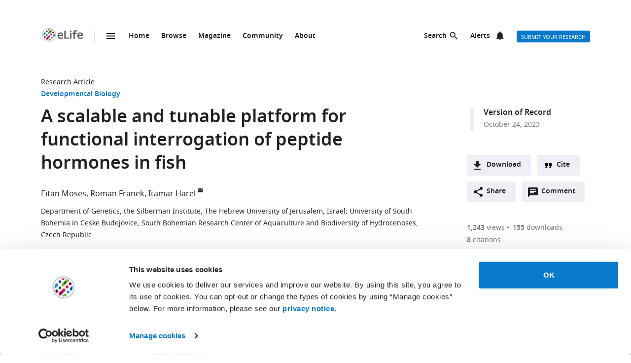

--- FILE ---
content_type: text/html; charset=UTF-8
request_url: https://elifesciences.org/articles/85960
body_size: 84880
content:
<!doctype html>

<html lang="en" prefix="og: http://ogp.me/ns#">

<head>

    <meta charset="utf-8">

    <title>A scalable and tunable platform for functional interrogation of peptide hormones in fish | eLife</title>

    <meta name="viewport" content="width=device-width,initial-scale=1,shrink-to-fit=no">

    <meta name="format-detection" content="telephone=no">

                <script id="Cookiebot" src="https://consent.cookiebot.com/uc.js" data-cbid="0a5c50d8-fcf9-47b1-8f4f-1eaadb13941b" type="text/javascript"></script>
    
    <script>
        document.querySelector('html').classList.add('js');
    </script>

    <style>
                @font-face{font-display:fallback;font-family:"Noto Sans";src:url(/assets/patterns/fonts/NotoSans-Regular-webfont-custom-2-subsetting.6031b15b.woff2) format("woff2")}@font-face{font-display:fallback;font-family:"Noto Sans";src:url(/assets/patterns/fonts/NotoSans-SemiBold-webfont-custom-2-subsetting.8b9e80d5.woff2) format("woff2");font-weight:700}@font-face{font-display:fallback;font-family:"Noto Serif";src:url(/assets/patterns/fonts/NotoSerif-Regular-webfont-custom-2-subsetting.e6069232.woff2) format("woff2")}@font-face{font-display:fallback;font-family:"Noto Serif";src:url(/assets/patterns/fonts/NotoSerif-Bold-webfont-basic-latin-subsetting.592fd0d5.woff2) format("woff2");font-weight:700}html{font-family:sans-serif;-ms-text-size-adjust:100%;-webkit-text-size-adjust:100%}body{margin:0}aside,header,main,nav,section{display:block}picture{display:inline-block;vertical-align:baseline}a{background-color:transparent}b{font-weight:inherit}b{font-weight:bolder}h1{font-size:2em;margin:.67em 0}img{border:0}svg:not(:root){overflow:hidden}button,input{font:inherit;margin:0}button{overflow:visible}button{text-transform:none}button{-webkit-appearance:button}button::-moz-focus-inner,input::-moz-focus-inner{border:0;padding:0}button:-moz-focusring,input:-moz-focusring{outline:ButtonText dotted 1px}input{line-height:normal}input[type=checkbox]{box-sizing:border-box;padding:0}input[type=search]{-webkit-appearance:textfield}input[type=search]::-webkit-search-cancel-button,input[type=search]::-webkit-search-decoration{-webkit-appearance:none}fieldset{border:1px solid silver;margin:0 2px;padding:.35em .625em .75em}*,:after,:before{box-sizing:border-box}body,html{height:100%}body{background-color:#fff;color:#212121;text-rendering:optimizeLegibility}h1{font-family:"Noto Sans",Arial,Helvetica,sans-serif;font-weight:700;font-size:2.25rem;line-height:1.33333;font-size:2.25rem;margin:0}h2{font-family:"Noto Sans",Arial,Helvetica,sans-serif;font-weight:700;font-size:1.625rem;line-height:1.15385;margin:0;padding-bottom:21px;padding-bottom:1.3125rem;padding-top:21px;padding-top:1.3125rem}h6{font-family:"Noto Sans",Arial,Helvetica,sans-serif;font-weight:700;font-size:1rem;line-height:1.5;margin:0;padding-top:10px;padding-top:.625rem;padding-bottom:14px;padding-bottom:.875rem}p{font-family:"Noto Serif",serif;font-size:1rem;line-height:1.5;font-weight:400;margin:0;margin-bottom:24px;margin-bottom:1.5rem}a{color:#087acc;text-decoration:none}p a:not(.additional-asset__link--download):not(.asset-viewer-inline__download_all_link):not(.asset-viewer-inline__open_link):not(.reference__title):not(.doi):not(.reference__authors_link):not(.trigger):not(.popup__link):not(.see-more-link){border-bottom:1px dotted #212121;color:#212121;text-decoration:none}b{font-weight:700}ol,ul{margin-bottom:24px;margin-bottom:1.5rem;margin-top:0;padding-left:48px;padding-left:3rem}dl{margin-bottom:24px;margin-bottom:1.5rem;margin-top:0}dd,dt,li{font-family:"Noto Serif",serif;font-size:1rem;line-height:1.5;font-weight:400}dt{font-weight:700}dd{margin-left:0}.hidden{display:none}.visuallyhidden{border:0;clip:rect(0 0 0 0);height:1px;margin:-1px;overflow:hidden;padding:0;position:absolute;width:1px}.clearfix{zoom:1}.clearfix:after,.clearfix:before{content:"";display:table}.clearfix:after{clear:both}.global-inner:after{content:"";display:block;clear:both}img{max-height:100%;max-width:100%}input[type=checkbox]{margin-right:6px;margin-right:.375rem}::-webkit-input-placeholder{color:#bdbdbd}::-moz-placeholder{color:#bdbdbd}:-ms-input-placeholder{color:#bdbdbd}:-moz-placeholder{color:#bdbdbd}.grid-column{margin-bottom:48px;margin-bottom:3rem}@media only all and (min-width:45.625em){.grid-column{margin-bottom:72px;margin-bottom:4.5rem}}.grid-secondary-column__item{margin-bottom:48px;margin-bottom:3rem}@media only all and (min-width:45.625em){.grid-secondary-column__item{margin-bottom:72px;margin-bottom:4.5rem}}.wrapper{box-sizing:content-box;margin:auto;max-width:1114px;max-width:69.625rem;padding-left:24px;padding-right:24px}@media only screen and (min-width:30em){.wrapper{padding-left:48px;padding-right:48px}}.wrapper.wrapper--content{padding-top:48px;padding-top:3rem}.content-header-image-wrapper+.wrapper.wrapper--listing,.content-header-simple+.wrapper.wrapper--listing{padding-top:0}.grid{list-style:none;margin:0;padding:0;margin-left:-1.6%;margin-right:-1.6%;zoom:1}.grid:after,.grid:before{content:"";display:table}.grid:after{clear:both}.grid__item{float:left;padding-left:1.6%;padding-right:1.6%;width:100%;box-sizing:border-box}@media only screen and (min-width:900px){.large--eight-twelfths{min-height:1px;width:66.666%}.large--ten-twelfths{min-height:1px;width:83.333%}.push--large--one-twelfth{left:8.333%}}@media only screen and (min-width:1200px){.x-large--two-twelfths{min-height:1px;width:16.666%}.x-large--seven-twelfths{min-height:1px;width:58.333%}.x-large--eight-twelfths{min-height:1px;width:66.666%}.push--x-large--zero{left:0}.push--x-large--two-twelfths{left:16.666%}}.altmetric-container-without-details{padding-top:30px;padding-top:1.875rem;display:none;gap:10px;-ms-flex-pack:justify;justify-content:space-between}@media only screen and (min-width:62.5em){.altmetric-container-without-details{display:-ms-flexbox;display:flex}:root{--banner-min-height:var(--banner-min-height--wider)}}.altmetric-embed{margin-bottom:30px;margin-bottom:1.875rem;padding-top:15px;padding-top:.9375rem}div.altmetric-container-without-details.altmetric-container-without-details.altmetric-container-without-details.altmetric-container-without-details.altmetric-container-without-details.altmetric-container-without-details.altmetric-container-without-details p.altmetric-text--small{font-family:"Noto Sans",Arial,Helvetica,sans-serif;font-size:.875rem;line-height:1.42857}div.altmetric-container-without-details.altmetric-container-without-details.altmetric-container-without-details.altmetric-container-without-details.altmetric-container-without-details.altmetric-container-without-details.altmetric-container-without-details p.altmetric-text--small a.altmetric-link--small{border-bottom:none;color:#212121;font-weight:700}.altmetric-embed:empty+.altmetric-text--small{display:none}.breadcrumbs{margin:0;margin:0;padding:0;padding:0}.breadcrumbs .breadcrumb-item{font-size:.875rem;line-height:1.71429;margin:0;margin:0;padding:0;padding:0;display:inline;font-family:"Noto Sans",Arial,Helvetica,sans-serif;list-style:none}.breadcrumbs .breadcrumb-item:after{content:" | "}.breadcrumbs .breadcrumb-item:last-child:after{content:""}.breadcrumbs .breadcrumb-item .breadcrumb-item__link{color:#212121}.button{border:none;border-radius:4px;color:#fff;display:inline-block;font-family:"Noto Sans",Arial,Helvetica,sans-serif;font-size:.875rem;line-height:1;font-weight:500;padding:17px 40px 16px;padding:1.0625rem 2.5rem 1rem;text-align:center;text-decoration:none;text-transform:uppercase}.button--default{background-color:#087acc;border:1px solid #087acc;color:#fff;padding:15px 36px 14px;padding:.9375rem 2.25rem .875rem}.button--secondary{background-color:#f7f7f7;border:1px solid #e0e0e0;color:#212121;padding:15px 36px 14px;padding:.9375rem 2.25rem .875rem}.button--extra-small{border-radius:3px;font-size:.6875rem;line-height:2.1818181818;padding:0 6px;padding:0 .375rem;height:24px;height:1.5rem}.button--action{padding:9px 20px;padding:.5625rem 1.25rem;background-color:#edeff4;border:none;color:#212121;display:-ms-inline-flexbox;display:inline-flex;font-weight:700;min-height:40px;line-height:24px;text-transform:initial}.button--action.icon{padding-left:40px;padding-left:2.5rem;background-position:11px;background-repeat:no-repeat}.button--action.icon-comment{background-image:url(/assets/patterns/img/icons/commenting.1b2facba.svg)}.button--action.icon-citation{background-image:url(/assets/patterns/img/icons/cite.5f3c4fab.svg)}.button--action.icon-download{background-image:url(/assets/patterns/img/icons/download.ecfa2d98.svg)}.button--action.icon-share{background-image:url(/assets/patterns/img/icons/share.5cbd86ce.svg)}.date{font-size:.875rem;line-height:1.71429;font-family:"Noto Sans",Arial,Helvetica,sans-serif;font-weight:400;color:inherit;font-size:.75rem;line-height:2}.definition-list--timeline dd,.definition-list--timeline dt{padding-left:28px;padding-left:1.75rem;font-family:"Noto Sans",Arial,Helvetica,sans-serif;font-weight:700;position:relative}.definition-list--timeline dt{font-size:1rem;line-height:1.5;margin-top:18px;margin-top:1.125rem}.definition-list--timeline dt:first-child{margin-top:0;margin-top:0}.definition-list--timeline dd{font-size:.875rem;line-height:1.71429;color:#757575}.definition-list--timeline dd:before,.definition-list--timeline dt:before{background-color:#edeff4;content:"";height:100%;left:0;position:absolute;top:0;width:8px}.definition-list--timeline dt:before{border-radius:6px 6px 0 0}.definition-list--timeline dd:before{border-radius:0 0 6px 6px}.doi{font-size:.875rem;line-height:1.71429;font-family:"Noto Sans",Arial,Helvetica,sans-serif;font-weight:400;color:#757575}.doi a.doi__link{border-bottom:none;color:#757575;text-decoration:none;text-transform:none}.doi--article-section{color:#212121;display:block;font-size:.875rem;margin-bottom:24px;margin-bottom:1.5rem}.doi--article-section a.doi__link{color:#212121}.form-item{margin-bottom:24px;margin-bottom:1.5rem}.form-item>:last-child{margin-bottom:0}@supports (display:flex){.form-item__label_container{display:-ms-flexbox;display:flex;-ms-flex-pack:justify;justify-content:space-between}}.form-item__label{display:block;color:#212121;font-family:"Noto Sans",Arial,Helvetica,sans-serif;font-size:.875rem;line-height:1.42857;font-weight:700;text-align:left;margin-bottom:4px;margin-bottom:.25rem}.info-bar{background-color:#087acc;color:#fff;font-family:"Noto Sans",Arial,Helvetica,sans-serif;font-size:.875rem;font-weight:600;padding:14px 8px;padding:.875rem .5rem;text-align:center}.info-bar__text{background-position:0 50%;background-repeat:no-repeat;display:inline-block;padding:2px 0 0 28px;padding:.125rem 0 0 1.75rem;font-size:.875rem;line-height:1.3}.info-bar--warning .info-bar__text{padding-left:0;padding-left:0}.info-bar--announcement{padding:0;padding:0;background-color:#f5f7fa;color:#212121}.info-bar--announcement a{color:#087acc;font-weight:600;text-decoration:none}.info-bar--announcement .info-bar__container{padding:28px;padding:1.75rem;margin-bottom:24px;margin-bottom:1.5rem}.info-bar--announcement .info-bar__text{padding-top:0;padding-top:0;background:url(/assets/patterns/img/icons/info-blue.857b9409.svg) no-repeat,linear-gradient(transparent,transparent);font-weight:400;line-height:1.7;text-align:left}.info-bar--info .info-bar__text{background-image:url(/assets/patterns/img/icons/info.96b39fb1.png);background-image:url(/assets/patterns/img/icons/info.6662c626.svg),linear-gradient(transparent,transparent)}.info-bar--multiple-versions{background-color:#087acc}.info-bar--multiple-versions .info-bar__text{background-image:url(/assets/patterns/img/icons/multiple-versions-article.336e926c.png);background-image:url(/assets/patterns/img/icons/multiple-versions-article.96fdc4b8.svg),linear-gradient(transparent,transparent);background-size:17px}.info-bar--success{background-color:#629f43}.info-bar--success .info-bar__text{background-image:url(/assets/patterns/img/icons/confirmed.79ce7ac4.png);background-image:url(/assets/patterns/img/icons/confirmed.c30e8709.svg),linear-gradient(transparent,transparent)}.info-bar--attention{background-color:#cf0c4e}.info-bar--attention .info-bar__text{background-image:url(/assets/patterns/img/icons/attention.de73644c.png);background-image:url(/assets/patterns/img/icons/attention.77e4036b.svg),linear-gradient(transparent,transparent)}.info-bar--correction{background-color:#cf0c4e}.info-bar--correction .info-bar__text{background-image:url(/assets/patterns/img/icons/corrected-article.7be00f7a.png);background-image:url(/assets/patterns/img/icons/corrected-article.9cd6ecfe.svg),linear-gradient(transparent,transparent);background-size:17px}.info-bar--dismissible{padding-top:24px;padding-top:1.5rem;box-sizing:content-box;margin:auto;max-width:1114px;max-width:69.625rem;padding-left:24px;padding-right:24px;background-color:inherit;max-width:1114px}@media only screen and (min-width:30em){.info-bar--dismissible{padding-left:48px;padding-right:48px}}@media only screen and (min-width:56.25em){.info-bar--dismissible:not(.hidden){display:-ms-grid;display:grid;-ms-grid-columns:(1fr)[12];grid-template-columns:repeat(12,1fr)}:root{--banner-min-height:var(--banner-min-height--wide)}}.js .info-bar--dismissible:not([data-behaviour-initialised]){display:none}.info-bar--dismissible .info-bar__container{padding:14px 15px 9px;padding:.875rem .9375rem .5625rem;background-color:#f5f7fa;color:#212121;display:-ms-flexbox;display:flex;grid-column:2/12}@media only screen and (min-width:75em){.info-bar--dismissible .info-bar__container{grid-column:1/13}}.info-bar--dismissible .info-bar__text{font-size:.875rem;line-height:1.71429;padding:0 8px 0 30px;padding:0 .5rem 0 1.875rem;background:url(/assets/patterns/img/icons/info-blue.857b9409.svg) no-repeat,linear-gradient(transparent,transparent);background-size:24px;font-weight:400;text-align:left;width:100%}.info-bar--dismissible .info-bar__text a{padding-left:2px;padding-left:.125rem;color:#087acc;font-weight:600;text-decoration:none}.info-bar--dismissible .dismiss-button{padding:5px;padding:.3125rem;background:url(/assets/patterns/img/icons/close.f00467a1.svg) center no-repeat;border:0;border-radius:2px;display:inline-block;float:right;height:24px;text-indent:-10000px;width:24px}.info-bar--dismissible .dismiss-button:hover{background-color:rgba(0,0,0,.15)}.info-bar--warning{background-color:#d14600}.main-menu .list-heading{padding-left:0;padding-right:0;padding-top:24px;padding-top:1.5rem;padding-bottom:24px;padding-bottom:1.5rem;text-align:center}.js .main-menu .list-heading{border:0;clip:rect(0 0 0 0);height:1px;margin:-1px;overflow:hidden;padding:0;position:absolute;width:1px}.media-source__fallback_link{font-family:"Noto Sans",Arial,Helvetica,sans-serif;font-size:.875rem;text-decoration:none}.modal-container{background-color:rgba(255,255,255,.9);height:100%;left:0;position:fixed;top:0;width:100%;visibility:hidden}.modal-content{background-color:#fff;border-radius:3px;box-shadow:0 0 20px rgba(0,0,0,.22);display:-ms-grid;display:grid;font-family:"Noto Sans",Arial,Helvetica,sans-serif;margin:0;padding:36px}@media only all and (min-width:30em){.modal-content{margin:24px}}@media only all and (min-width:48.625em){.modal-content{margin:180px auto 24px;max-width:730px}}.modal-content h6{font-size:1rem;line-height:1.5;padding-bottom:6px;padding-bottom:.375rem;grid-column:1/3;-ms-grid-row:1;grid-row:1;justify-self:start;padding-top:0}.modal-content .social-media-sharers{margin-bottom:0;margin-bottom:0;display:-ms-flexbox;display:flex;grid-column:1/3;-ms-grid-row:4;grid-row:4;-ms-flex-pack:center;justify-content:center}@media only all and (min-width:45.625em){.modal-content .social-media-sharers{-ms-grid-row:unset;grid-row:unset;-ms-flex-pack:left;justify-content:left}.modal-content .social-media-sharers li{margin:0 4px;margin:0 .25rem}.modal-content .social-media-sharers li:first-child{margin-left:0;margin-left:0}.modal-content .social-media-sharers li:first-child a{margin-left:0;margin-left:0}}.modal-content .reference{font-family:"Noto Sans",Arial,Helvetica,sans-serif;grid-column:1/3}.modal-content .reference .doi{margin-top:12px;margin-top:.75rem;margin-bottom:36px;margin-bottom:2.25rem;display:-ms-flexbox;display:flex}.modal-content .button-collection{display:unset;-ms-flex-direction:column;flex-direction:column;grid-column:1/3}.modal-content .button-collection .button-collection__item{float:none}.modal-content .button-collection .button{margin-bottom:12px;margin-bottom:.75rem;width:100%}@media only all and (min-width:45.625em){.modal-content .button-collection{grid-column:1/3}.modal-content .button-collection .button-collection__item{float:left}.modal-content .button-collection .button{margin-bottom:12px;margin-bottom:.75rem;padding:15px 24px 14px;padding:.9375rem 1.5rem .875rem;line-height:1.5;text-decoration:none;width:auto}}.modal-content__body{margin-top:30px;margin-top:1.875rem;display:-ms-grid;display:grid;grid-column:1/3;-ms-grid-columns:1fr 224px;grid-template-columns:1fr 224px}.modal-content__body .button{margin-bottom:36px;margin-bottom:2.25rem;justify-self:center;grid-column:1/3;-ms-grid-row:3;grid-row:3}.modal-content__body .button.button--default{padding:15px 18px;padding:.9375rem 1.125rem}.modal-content__body .form-item{margin-bottom:36px;margin-bottom:2.25rem;grid-column:1/3}@media only all and (min-width:45.625em){.modal-content__body .button.button--default{justify-self:right;grid-column:2/3;-ms-grid-row:unset;grid-row:unset}.modal-content__body .form-item{grid-column:1/2}}.modal-content__close-button{padding:0 25px 0 0;padding:0 1.5625rem 0 0;background:url(/assets/patterns/img/icons/close.f00467a1.svg) right 4px no-repeat;color:#212121;font-family:"Noto Sans",Arial,Helvetica,sans-serif;font-weight:700;grid-column:2/3;-ms-grid-row:1;grid-row:1;justify-self:end}.modal-nojs{visibility:hidden}.reference__title{font-family:"Noto Sans",Arial,Helvetica,sans-serif;font-size:1rem;line-height:1.5;font-weight:700;display:inline;text-decoration:none}.reference__authors_list{display:inline;list-style:none;margin:0;padding:0}.reference__author{font-size:1rem;line-height:1.5;display:inline;font-family:"Noto Sans",Arial,Helvetica,sans-serif;margin:0;padding:0}.reference__author:after{content:", "}.reference__author:last-of-type:after{content:""}.reference__authors_list_suffix{font-family:"Noto Sans",Arial,Helvetica,sans-serif;font-size:1rem;line-height:1.5}.reference__origin{font-family:"Noto Sans",Arial,Helvetica,sans-serif;font-size:1rem;line-height:1.5;font-size:1rem;line-height:1.5;display:inline;padding-bottom:0}.reference .doi__reference-spacing{margin-bottom:6px;margin-bottom:.375rem}.see-more-link{display:block;color:#212121;font-family:"Noto Sans",Arial,Helvetica,sans-serif;font-size:1rem;line-height:1.5;text-decoration:none}.social-media-sharers{-ms-flex-positive:0;flex-grow:0;-ms-flex-preferred-size:24px;flex-basis:24px}.content-header-journal .social-media-sharers,.modal-content .social-media-sharers{-ms-flex-preferred-size:auto;flex-basis:auto;margin:0;margin:0;margin-bottom:12px;margin-bottom:.75rem;padding:0;padding:0;-ms-flex-pack:center;justify-content:center}.content-header-journal .social-media-sharers li,.modal-content .social-media-sharers li{margin-left:0;margin-left:0;margin-right:0;margin-right:0;list-style:none}.content-header-journal .social-media-sharers li:last-child,.modal-content .social-media-sharers li:last-child{margin-right:0}.content-header__one-column-container .social-media-sharers{margin-bottom:0;margin-bottom:0}.social-media-sharer{display:inline-block}.social-media-sharer{background-color:#212121;border-radius:3px;color:#fff;margin:0 8px;height:24px;padding:2px 0;text-decoration:none;width:24px}.content-header-journal .social-media-sharer,.modal-content .social-media-sharer{background-color:transparent;border-radius:0;margin:0 9px}.content-header-journal .social-media-sharer:hover svg path{fill:#087acc}.content-header--image .social-media-sharer{background-color:transparent;border:1px solid #fff;padding:1px 0}.content-header:not(.content-header--image):not(.content-header-journal) .social-media-sharer:active,.content-header:not(.content-header--image):not(.content-header-journal) .social-media-sharer:hover{background-color:#087acc}.speech-bubble{background-color:#087acc;border:1px solid #087acc;color:#fff;border-radius:3px;display:block;font-family:"Noto Sans",Arial,Helvetica,sans-serif;font-size:.875rem;line-height:2.57143;height:36px;height:2.25rem;padding:0;position:relative;text-align:center;text-decoration:none;width:42px;width:2.625rem}.speech-bubble[data-behaviour~=HypothesisOpener]{display:none}.speech-bubble:after{border-style:solid;border-width:20px;border-color:transparent;border-left-color:#087acc;border-right-width:0;content:"";height:0;width:0;left:8px;position:absolute;top:8px;z-index:-1}.speech-bubble__inner{display:inline-block}.speech-bubble--wrapped{font-size:.6875rem;line-height:1.36364;padding:13px 18px 14px;padding:.8125rem 1.125rem .875rem;display:block;font-weight:300;height:auto;min-width:2em;width:auto;justify-self:end}.speech-bubble--wrapped .speech-bubble--wrapped__prefix{font-size:.875rem;line-height:1.28571;display:inline-block;font-family:"Noto Sans",Arial,Helvetica,sans-serif;font-weight:300;text-transform:uppercase}.speech-bubble--wrapped .speech-bubble__inner{margin-left:9px;margin-left:.5625rem;padding:3px 5px 0;padding:.1875rem .3125rem 0;font-size:.875rem;line-height:1.28571;background:#fff;border-radius:3px;color:#0769b0;font-weight:700;letter-spacing:.2px;min-width:26px;position:relative}.speech-bubble--wrapped .speech-bubble__inner:after{background:url(/assets/patterns/img/icons/speech-bubble-wrapped-triangle.65674a5a.svg) no-repeat;content:"";width:10px;height:10px;bottom:-10px;left:5px;position:absolute}.speech-bubble--has-placeholder.speech-bubble--wrapped .speech-bubble__inner{background:url(/assets/patterns/img/icons/speech-bubble-wrapped-placeholder.2fee63c5.svg) 8px 5px no-repeat #fff;text-indent:-9999px}.text-field,.text-field[type=text]{-webkit-appearance:none;-moz-appearance:none;appearance:none}.text-field{border:1px solid #e0e0e0;border-radius:3px;color:#212121;display:block;font-family:"Noto Sans",Arial,Helvetica,sans-serif;font-size:1rem;line-height:1.5;padding:11px 12px;padding:.6875rem .75rem;margin-bottom:6px;margin-bottom:.375rem;width:100%}.js .main-menu .to-top-link{display:none}.tabbed-navigation:not(.hidden)~.main-content-grid .article-section{scroll-margin-top:72px}.tabbed-navigation:not(.hidden)~.main-content-grid .article-section .article-download-links-list__heading{scroll-margin-top:72px}.article-section--first{border:none;padding-top:0}.article-section--first .article-section__header:first-child h2{margin-top:0;padding-top:0}.wrapper--content-with-header-and-aside .article-section--first .article-section__header:first-child h2{padding-top:21px;padding-top:1.3125rem}.article-section__header{position:relative}.article-section__header_text{color:#212121;margin:0;-ms-flex:1 0 80%;flex:1 0 80%;text-decoration:none}.article-section__body{font-family:"Noto Serif",serif;font-size:1rem;line-height:1.5;font-weight:400}.divider{border-bottom:1px solid #e0e0e0;grid-column:2/12;height:1px}@media only all and (min-width:75em){.divider{grid-column:1/13}.content-header__one-column .divider{grid-column:3/11;margin-left:-24px;margin-right:-24px}}@media only all and (min-width:45.625em){.main-content-grid{grid-column:2/12;-ms-grid-row:2;grid-row:2;min-width:0}.global-wrapper.social-media-page--wrapper .main .content-header:not(.content-header-journal){display:-ms-grid;display:grid;-ms-grid-columns:(1fr)[12];grid-template-columns:repeat(12,1fr);grid-column-gap:24px}}@media only all and (min-width:56.25em){.main-content-grid{grid-column:2/9}}@media only all and (min-width:75em){.main-content-grid{margin-left:48px;margin-left:3rem;grid-column:3/10;-ms-grid-row:1;grid-row:1}.global-wrapper.social-media-page--wrapper .main .content-header:not(.content-header-journal)>*{margin-left:0;margin-left:0;padding-right:0;padding-right:0}}@media only all and (min-width:45.625em){.global-wrapper.social-media-page--wrapper .main .content-header:not(.content-header-journal)>*{grid-column:2/12}.global-wrapper.social-media-page--wrapper .main .content-header:not(.content-header-journal) .main-content-grid,.global-wrapper.social-media-page--wrapper .main .content-header:not(.content-header-journal) .secondary-column-grid{margin-top:0;margin-top:0;-ms-grid-row:auto;grid-row:auto}}@media only all and (min-width:75em){.global-wrapper.social-media-page--wrapper .main .content-header:not(.content-header-journal) .main-content-grid{grid-column:3/9;grid-row:2/5;margin-right:-24px}.global-wrapper.social-media-page--wrapper .main .content-header:not(.content-header-journal) .social-media-sharers--wrapper~.main-content-grid{grid-column:3/9}.global-wrapper.social-media-page--wrapper .main .content-header:not(.content-header-journal) .social-media-sharers,.global-wrapper.social-media-page--wrapper .main .content-header:not(.content-header-journal) .social-media-sharers--wrapper{display:block}.global-wrapper.social-media-page--wrapper .main .content-header:not(.content-header-journal) .social-media-sharers--wrapper{grid-column:10/11;grid-row:2/3;justify-self:end}.global-wrapper.social-media-page--wrapper .main .content-header:not(.content-header-journal) .social-media-sharers--wrapper .svg-background-image{margin-left:8px;margin-left:.5rem}.global-wrapper.social-media-page--wrapper .main .content-header:not(.content-header-journal) .side-section-wrapper__link{display:block}.global-wrapper.social-media-page--wrapper .main .content-header:not(.content-header-journal) .secondary-column-grid{grid-column:10/13;grid-row:2/3}.global-wrapper.social-media-page--wrapper .main .content-header:not(.content-header-journal) .social-media-sharers--wrapper~.secondary-column-grid{grid-row:3/5}}.authors{margin-bottom:24px;margin-bottom:1.5rem}.content-header-grid__main .authors{margin:0 0 36px}@media only all and (max-width:45.563rem){.content-header-journal .authors{display:contents}.authors .institution_list{border:0;clip:rect(0 0 0 0);height:1px;margin:-1px;overflow:hidden;padding:0;position:absolute;width:1px}}.author_list{margin:0;padding:0}@media only all and (max-width:45.625em){.content-header-journal .author_list{padding:0}}.content-header-grid__main .author_list{padding:0 0 24px}.author_list_item{display:inline;font-family:"Noto Sans",Arial,Helvetica,sans-serif;font-size:1rem;line-height:1.5;list-style-type:none;padding:0;text-align:center}.author_list_item:first-of-type:before{content:""}.author_list_item:before{content:", "}.author_suffix{white-space:nowrap}li.institution_list_item:last-child .institution_separator{display:none}.author_link{color:inherit;text-decoration:inherit}.author_icon{padding-top:1px;vertical-align:text-top}.institution_list{margin:0;padding:0}.institution_list_item{display:inline;font-family:"Noto Sans",Arial,Helvetica,sans-serif;font-size:.875rem;line-height:1.71429;font-weight:500;list-style-type:none;padding:0}.button-collection{display:table;margin:0;padding:0;margin-bottom:24px;margin-bottom:1.5rem;margin-top:-24px;margin-top:-1.5rem}@supports (display:flex){.button-collection{display:-ms-flexbox;display:flex;-ms-flex-wrap:wrap;flex-wrap:wrap;-ms-flex-align:center;align-items:center}}.button-collection.button-collection--inline{margin-top:0;margin-top:0;display:inline-block}.button-collection.button-collection--inline .button-collection__item{margin-top:0;margin-top:0;margin-right:12px;margin-right:.75rem;position:relative}.button-collection.button-collection--inline .button-collection__item:last-child{margin-right:0;margin-right:0}.button-collection__item{float:left;list-style:none;margin-top:24px;margin-top:1.5rem;margin-right:10px;margin-right:.625rem}.compact-form__container{border:none;margin:0 auto;max-width:440px;max-width:27.5rem;padding:0;position:relative}.search-box__inner .compact-form__container{max-width:none}.compact-form__input{background-color:#fff;border:1px solid #e0e0e0;border-right:none;border-radius:3px;display:block;font-family:"Noto Sans",Arial,Helvetica,sans-serif;font-size:1rem;line-height:1.5;padding:11px 55px 11px 12px;padding:.6875rem 3.4375rem .6875rem .75rem;width:100%}.compact-form__submit{background:url(/assets/patterns/img/icons/arrow-forward.7f8fc46b.png);background:url(/assets/patterns/img/icons/arrow-forward.663dc5c2.svg),linear-gradient(transparent,transparent);background-color:#087acc;background-position:50% 50%;background-repeat:no-repeat;border:none;border-radius:0 3px 3px 0;color:#fff;height:48px;height:3rem;position:absolute;right:0;top:0;width:47px;width:2.9375rem}.compact-form__reset{border:0;clip:rect(0 0 0 0);height:1px;margin:-1px;overflow:hidden;padding:0;position:absolute;width:1px}.contextual-data{font-size:.875rem;line-height:1.71429;font-family:"Noto Sans",Arial,Helvetica,sans-serif;font-weight:400;color:#757575;font-size:.75rem;line-height:2}.content-header .contextual-data{border-bottom:none}.content-header__one-column .contextual-data{display:-ms-flexbox;display:flex}.content-header__one-column .contextual-data:after{margin-left:3px;margin-left:.1875rem;margin-right:3px;margin-right:.1875rem;content:"\00a0\2022\00a0";font-weight:700;white-space:pre}.contextual-data__list{border-bottom:1px solid #e0e0e0;margin:0;padding:11px 0;padding:.6875rem 0;text-align:center}.content-header .contextual-data__list{border-bottom:none;padding:0;padding:0;text-align:right}.content-aside .contextual-data__list{margin-bottom:24px;margin-bottom:1.5rem;padding:0;padding:0;border:none;display:-ms-flexbox;display:flex}.content-aside .contextual-data__list .contextual-data__item{padding:0;padding:0;font-size:.875rem;line-height:1.71429}.content-aside .contextual-data__list .contextual-data__item:before{content:", "}.content-aside .contextual-data__list .contextual-data__item:first-child:before{content:""}.contextual-data__item{display:inline-block;font-size:.875rem;line-height:1.71429;font-family:"Noto Sans",Arial,Helvetica,sans-serif;font-weight:400;color:#757575;font-size:.75rem;line-height:2;margin:0;padding:0 5px 0 0;padding:0 .3125rem 0 0}.contextual-data__item .contextual-data__counter,.contextual-data__item a{color:inherit}.contextual-data__item a:hover{color:#087acc}.content-header .contextual-data__item{font-size:.875rem;line-height:1.71429;display:list-item;padding:0;list-style:none}.contextual-data__item__hypothesis_opener{display:none}.js .contextual-data__item__hypothesis_opener{color:#087acc;display:inline-block}.contextual-data__cite_wrapper{border-bottom:1px solid #e0e0e0;padding-top:12px;padding-top:.75rem;padding-bottom:11px;padding-bottom:.6875rem;padding-left:0;padding-right:0;text-align:center}.contextual-data__cite{display:none}.contextual-data__counter{color:#212121;font-weight:700}.content-header__footer .contextual-data__counter{font-weight:400}@media only screen and (min-width:56.25rem){.contextual-data{border-bottom:1px solid #e0e0e0}.contextual-data__list{-ms-flex-item-align:center;-ms-grid-row-align:center;align-self:center;border-bottom:none;display:inline-block;text-align:left}.content-header__one-column .contextual-data__list{-ms-flex-item-align:auto;-ms-grid-row-align:auto;align-self:auto}.contextual-data__cite_wrapper{border-bottom:none;float:right;margin-left:auto;padding:11px 0;padding:.6875rem 0;text-align:start}.contextual-data__cite{-ms-flex-item-align:center;-ms-grid-row-align:center;align-self:center;display:inline-block;-ms-flex:1;flex:1;text-align:right;padding:0 5px 0 0;padding:0 .3125rem 0 0}}.highlight-item{max-width:1114px;max-width:69.625rem;margin-bottom:24px;margin-bottom:1.5rem;color:#212121;display:-ms-grid;display:grid;grid-auto-flow:dense;-ms-grid-columns:6fr 6fr;grid-template-columns:6fr 6fr;list-style-type:none;overflow:hidden;position:relative}@media only screen and (min-width:30em){.highlight-item{margin-bottom:36px;margin-bottom:2.25rem}}.highlight-item__meta .meta{font-size:.875rem;line-height:1.71429;color:inherit}@media only all and (min-width:45.625em){.highlight-item__meta .meta{display:-ms-flexbox;display:flex}}.highlight-item__meta .meta__type:hover{color:inherit}:root{--site-header-height:5.9375rem;--subjects-height--narrow:4.75rem;--subjects-height--medium:6.375rem;--subjects-height--x-wide:22.75rem;--subjects-height:var(--subjects-height--narrow);--subjects-height-js:var(--subjects-height);--banner-min-height--narrow:17.25rem;--banner-min-height--medium:21.125rem;--banner-min-height--wide:21.6875rem;--banner-min-height--wider:29.375rem;--banner-min-height:var(--banner-min-height--narrow);--max-height-of-banner-and-subjects-and-site-header--narrow:33.75rem;--max-height-of-banner-and-subjects-and-site-header:var(--max-height-of-banner-and-subjects-and-site-header--narrow);--max-height-of-banner-and-subjects-and-site-header-js:var(--max-height-of-banner-and-subjects-and-site-header);--min-height-of-banner-and-subjects-and-site-header:calc(var(--banner-min-height) + var(--subjects-height) + var(--site-header-height));--min-height-of-banner-and-subjects-and-site-header-js:calc(var(--banner-min-height) + var(--subjects-height-js) + var(--site-header-height));--max-height-of-banner-and-subjects:calc(var(--max-height-of-banner-and-subjects-and-site-header) - var(--site-header-height));--max-height-of-banner-and-subjects-js:calc(var(--max-height-of-banner-and-subjects-and-site-header-js) - var(--site-header-height));--min-height-of-banner-and-subjects:calc(var(--min-height-of-banner-and-subjects-and-site-header) - var(--site-header-height));--min-height-of-banner-and-subjects-js:calc(var(--min-height-of-banner-and-subjects-and-site-header-js) - var(--site-header-height))}@media only screen and (min-width:45.625em){.highlight-item{display:-ms-grid;display:grid;grid-auto-flow:column;-ms-grid-columns:8fr 4fr;grid-template-columns:8fr 4fr}:root{--subjects-height:var(--subjects-height--medium);--banner-min-height:var(--banner-min-height--medium)}}@media only screen and (min-width:75em){.highlight-item{margin-bottom:0;margin-bottom:0;grid-auto-flow:row;-ms-grid-columns:auto;grid-template-columns:auto}:root{--subjects-height-js:var(--subjects-height--x-wide);--max-height-of-banner-and-subjects-js:62.5rem}}.jump-menu__wrapper{margin-top:24px;margin-top:1.5rem;background-color:#fff}.jump-menu__list{border-left:2px solid #edeff4;list-style:none;margin:0;padding:0;position:-webkit-sticky;position:sticky;top:110px}.jump-menu__item{margin:0;margin:0;margin-bottom:24px;margin-bottom:1.5rem;font-size:.875rem;line-height:1.71429;font-family:"Noto Sans",Arial,Helvetica,sans-serif}.jump-menu{padding-left:18px;padding-left:1.125rem;color:#757575;display:block;text-decoration:none}.wrapper--content .jump-menu__wrapper{display:none}.main-menu__section{padding-bottom:15px;padding-bottom:.9375rem}.main-menu__title{font-family:"Noto Sans",Arial,Helvetica,sans-serif;font-size:.875rem;line-height:1;font-weight:700;text-transform:uppercase;margin:0;padding:0;padding-bottom:5px;padding-bottom:.3125rem;text-transform:uppercase}.main-menu__title-container{padding-top:30px;padding-top:1.875rem;padding-bottom:30px;padding-bottom:1.875rem}@media only screen and (min-width:56.25em){:root{--site-header-height:7.4375rem}.main-menu__title-container{padding-top:42px;padding-top:2.625rem}}@media only screen and (min-width:75em){.wrapper--content .jump-menu__wrapper{display:block;grid-column:1/3;-ms-grid-row:3;grid-row:3}.main-menu__title-container{padding-top:54px;padding-top:3.375rem}}.main-menu__title-container .site-header__title{float:none}.main-menu__list{padding-left:0;padding-left:0}.main-menu__list_item{font-family:"Noto Sans",Arial,Helvetica,sans-serif;font-size:1rem;line-height:1.5;font-size:1rem;line-height:3;margin:0;padding:0;text-align:center;padding-bottom:24px;padding-bottom:1.5rem;display:block;line-height:0;text-align:left}@media only screen and (min-width:56.25em){.main-menu__list_item.hidden-wide{display:none}}.main-menu__list_item.end-of-group{margin-bottom:24px;margin-bottom:1.5rem;border-bottom:1px solid #e0e0e0}.main-menu__list_item:last-child{padding-bottom:48px;padding-bottom:3rem}.main-menu__list_link{font-size:.875rem;line-height:1.71429;color:#212121;font-weight:700;text-decoration:none}.main-menu__list_link:hover{color:#087acc}.main-menu__close_control{font-size:.875rem;line-height:1.71429;padding:0;padding:0;margin-top:8px;margin-top:.5rem;background:url(/assets/patterns/img/icons/close.f00467a1.svg) 49px 3px no-repeat;background-size:14px;border:none;color:#212121;font-family:"Noto Sans",Arial,Helvetica,sans-serif;font-weight:700;float:right;text-align:left;width:68px}.main-menu__close_control:hover{background-image:url(/assets/patterns/img/icons/close-blue.35ee140b.svg);color:#087acc}.main-menu--js{display:none}.main-menu--js .main-menu__container{display:block}.main-menu--js.main-menu--shown{background-color:#fff;box-sizing:border-box;color:#212121;display:block;float:left;height:100vh;left:-3000px;max-width:100%;overflow:auto;position:fixed;top:0;transform:translate3d(3000px,0,0);width:100%;z-index:40}@media only screen and (min-width:56.25em){.main-menu--js.main-menu--shown{width:320px}.nav-primary{border-left:1px solid #e0e0e0;height:24px}}.main-menu--js .main_menu__quit{display:none}.main-menu__container:hover{color:#087acc}.main-menu__container .site-header__logo_link{display:block;float:none;height:35px;width:88px}.meta{font-size:.875rem;line-height:1.71429;font-family:"Noto Sans",Arial,Helvetica,sans-serif;font-weight:400;color:#757575;font-size:.75rem;line-height:2}.content-header-journal .meta{font-size:.875rem;line-height:1.71429}.highlights .meta{display:block;overflow:hidden;text-overflow:ellipsis;white-space:nowrap}.meta__type{color:inherit;text-decoration:none}.meta__type+.date::before{content:"\00a0\2022\00a0";font-weight:700}.teaser--main .meta__type{font-size:.875rem;line-height:1.28571}.teaser--main .meta__type+.date::before{content:""}@media only all and (min-width:30em){.content-header-journal .social-media-sharers li,.modal-content .social-media-sharers li{margin-left:8px;margin-left:.5rem;margin-right:8px;margin-right:.5rem}.teaser--main .meta__type+.date::before{content:"\00a0\2022\00a0";font-weight:700}}.teaser .meta__type+.date::before{content:""}a.meta__type:hover{color:#0769b0}.meta>a.meta__type:last-child:after{content:""}.teaser .meta__status,.teaser .meta__type,.teaser .meta__version{font-size:.875rem;line-height:1.42857;color:#757575;display:inline-block}.teaser .meta__status:after,.teaser .meta__type:after,.teaser .meta__version:after{color:#757575;content:"\00a0\2022\00a0";display:inline-block;font-weight:700;width:13px}.teaser .meta__status{color:#212121}.teaser .meta__status-circle{margin-bottom:1px;margin-bottom:.0625rem;margin-right:8px;margin-right:.5rem;margin-left:1px;margin-left:.0625rem;background-color:#edeff4;border-radius:50%;display:inline-block;height:8px;width:8px}.teaser .meta__status-circle-not-revised{background-color:#f29524}.teaser .meta__status-circle-revised{background-color:#42aea4}.teaser .meta__status-circle-vor{background-color:#087acc}@media only screen and (min-width:45.625em){.button-collection__item{margin-left:0;margin-left:0;margin-right:24px;margin-right:1.5rem}}.search-box{position:relative}.search-box:not(.search-box--js){padding-top:48px;padding-top:3rem}.search-box__inner{max-width:1114px;padding:0 6%;position:relative}.wrapper .search-box__inner{padding-left:0;padding-right:0}@media only all and (min-width:1114px){.search-box__inner{margin:0 auto;padding:0 66px;padding:0 4.125rem}}.nav-primary{margin-top:8px;margin-top:.5rem;background-color:#fff;clear:right;position:relative;z-index:10}.nav-primary__list{padding-left:0;padding-left:0;margin-bottom:0;margin-bottom:0}.nav-primary__item{font-family:"Noto Sans",Arial,Helvetica,sans-serif;font-size:.875rem;line-height:1.71429;font-weight:700;color:#212121;float:left;list-style-type:none}@supports (display:flex){.nav-primary__list{-ms-flex-align:center;align-items:center;display:-ms-flexbox;display:flex;padding-top:0}.nav-primary__item{padding-top:0}.nav-secondary__item{padding-top:0}}.nav-primary a:link,.nav-primary a:visited{color:#212121;text-decoration:none}.nav-primary__item{display:none}.nav-primary__item--first{display:list-item}.nav-primary__item--first a{background:url(/assets/patterns/img/patterns/molecules/nav-primary-menu-ic.ac4e582f.svg) 50px -2px no-repeat;background-size:24px;display:-ms-flexbox;display:flex;width:74px}@media only all and (max-width:21.25rem){.nav-primary__item--first{padding:0}}@media only screen and (min-width:56.25em){.nav-primary__item{margin-left:24px;margin-left:1.5rem;display:list-item}.nav-primary__item a{color:#212121}.nav-primary__item--first{margin-left:21px;margin-left:1.3125rem;margin-top:-2px;margin-top:-.125rem}.nav-primary__item--first a{background-position-x:0;background-position-y:0;text-indent:-9999px;width:24px}}.nav-secondary{margin-top:8px;margin-top:.5rem;background-color:#fff;display:none;margin-left:auto;position:relative;z-index:15}.nav-secondary__list{height:40px;height:2.5rem;margin:0;margin:0;padding:0;padding:0}.nav-secondary__item{font-family:"Noto Sans",Arial,Helvetica,sans-serif;font-size:.875rem;line-height:1.71429;font-weight:700;color:#212121;float:left;list-style-type:none}.nav-secondary__list .nav-secondary__item.nav-secondary__item--search a{display:none}@media only screen and (min-width:56.25em){.nav-secondary{display:inline-block}.nav-secondary__list .nav-secondary__item.nav-secondary__item--search a{margin-right:24px;margin-right:1.5rem;background:url(/assets/patterns/img/patterns/molecules/nav-secondary-search-black-ic.a3f2d6fa.svg) no-repeat;background-size:21px;display:block;text-indent:-9999px;width:24px}}@media only screen and (min-width:75em){.nav-secondary__list .nav-secondary__item.nav-secondary__item--search a{background-position-x:50px;background-position-y:0;text-indent:0;width:70px}}.nav-secondary__list .nav-secondary__item.nav-secondary__item--alert a{display:none}.nav-secondary__item--hide-narrow{display:none}.nav-secondary__item--hide-narrow .button--default.button--extra-small{padding-left:8px;padding-left:.5rem;padding-right:8px;padding-right:.5rem;font-weight:400}.nav-secondary__item a:not(.login-control__non_js_control_link){text-decoration:none}.nav-secondary__item a:not(.login-control__non_js_control_link):link,.nav-secondary__item a:not(.login-control__non_js_control_link):visited{color:#212121}.nav-secondary__item a:not(.login-control__non_js_control_link).button:link,.nav-secondary__item a:not(.login-control__non_js_control_link).button:visited{color:#fff}@media only screen and (min-width:56.25em){.nav-secondary__list .nav-secondary__item.nav-secondary__item--alert a{margin-right:24px;margin-right:1.5rem;background:url(/assets/patterns/img/patterns/molecules/nav-secondary-alert-black-ic.e9bb80fe.svg) no-repeat;background-size:21px;display:block;text-indent:-9999px;width:24px}.nav-secondary__item--hide-narrow{display:list-item}}.tabbed-navigation{margin-bottom:24px;margin-bottom:1.5rem;background-color:#fff;border-bottom:1px solid #e0e0e0;border-top:1px solid #e0e0e0;grid-column:2/12;-ms-grid-row:1;grid-row:1;-ms-flex-pack:center;justify-content:center;position:-webkit-sticky;position:sticky;top:-1px;z-index:9}@media only all and (min-width:62.5em){.tabbed-navigation{grid-column:1/9}}.tabbed-navigation:not(.hidden)~.main-content-grid{-ms-grid-row:2;grid-row:2}.wrapper .tabbed-navigation{margin-left:-24px;margin-left:-1.5rem;margin-right:-24px;margin-right:-1.5rem}@media only all and (min-width:30em){.tabbed-navigation{margin-bottom:36px;margin-bottom:2.25rem}.wrapper .tabbed-navigation{margin-left:-48px;margin-left:-3rem;margin-right:-48px;margin-right:-3rem}}@media only all and (min-width:45.625em){.wrapper .tabbed-navigation{margin-left:0;margin-left:0;margin-right:0;margin-right:0}.content-aside .content-aside__second-column{width:100%}}@media only all and (min-width:75em){.tabbed-navigation{grid-column:1/10}.wrapper .tabbed-navigation{margin-right:36px;margin-right:2.25rem}}.tabbed-navigation__tab-label{font-size:1rem;line-height:1.5;display:inline}.tabbed-navigation__tab-label.tabbed-navigation__tab-label--active{border-bottom:4px solid #087acc;font-weight:600}.tabbed-navigation__tab-label.tabbed-navigation__tab-label--active a{color:#212121}.tabbed-navigation__tab-label a{padding:24px 14px;padding:1.5rem .875rem;color:#757575;display:block;font-family:"Noto Sans",Arial,Helvetica,sans-serif;text-decoration:none}.tabbed-navigation__tab-label a:hover{color:#212121}.tabbed-navigation__tab-label--long{display:none}@media only all and (min-width:30em){.tabbed-navigation__tab-label a{padding:24px 18px 20px;padding:1.5rem 1.125rem 1.25rem}.tabbed-navigation__tab-label--long{display:inline}}.tabbed-navigation__tab-label--side-by-side{display:none}@media only all and (min-width:30em){.tabbed-navigation__tab-label--side-by-side{display:inline}}.tabbed-navigation__tabs{display:-ms-inline-flexbox;display:inline-flex;list-style:none;margin:0;padding:0;width:100%;-ms-flex-pack:center;justify-content:center}@media only all and (min-width:30em){.tabbed-navigation__tabs{display:-ms-flexbox;display:flex;-ms-flex-wrap:wrap;flex-wrap:wrap;max-height:72px;overflow:hidden}}.content-aside{padding-top:12px;padding-top:.75rem}@media only screen and (min-width:30em){.content-aside{padding-top:24px;padding-top:1.5rem}}@media only screen and (min-width:45.625em){.content-aside{display:-ms-grid;display:grid;-ms-grid-columns:(1fr)[12];grid-template-columns:repeat(12,1fr)}}.content-aside .button-collection.button-collection--inline{margin-bottom:24px;margin-bottom:1.5rem}.content-aside .button-collection.button-collection--inline .button-collection__item{margin-bottom:12px;margin-bottom:.75rem}.content-aside .contextual-data{border:none}.content-aside .contextual-data__list{border:none;display:inline-block;text-align:left}.content-aside .contextual-data__list .contextual-data__item{padding:0;padding:0}.content-aside .contextual-data__list .contextual-data__item:before{content:""}.content-aside .contextual-data__list .contextual-data__item:after{content:"\00a0\2022\00a0";display:inline-block;width:13px}.content-aside .contextual-data__list .contextual-data__item:last-child:after{content:""}.content-aside .contextual-data__list .contextual-data__item.no-separator:after{content:""}.content-aside .content-aside__second-column{padding-bottom:24px;padding-bottom:1.5rem}.content-aside .content-aside__second-column .divider{display:none}@media only all and (min-width:62.5em){.content-aside .content-aside__second-column{padding-bottom:0;padding-bottom:0}.content-aside .content-aside__second-column .divider{display:block}}@media only screen and (min-width:45.625em){.content-aside .content-aside__column-wrapper{display:-ms-flexbox;display:flex;grid-column:2/12}.content-aside .content-aside__column-wrapper .content-aside__first-column{padding-right:48px;padding-right:3rem;width:50%}.content-aside .content-aside__column-wrapper .content-aside__first-column+.content-aside__second-column{width:50%}}.content-aside .content-aside__definition-list{margin-bottom:36px;margin-bottom:2.25rem}@media only screen and (min-width:62.5em){.content-aside{padding-top:86px;padding-top:5.375rem;-ms-flex-align:end;align-items:flex-end;-ms-flex-item-align:start;align-self:flex-start;display:-ms-flexbox;display:flex;-ms-flex-direction:column;flex-direction:column;z-index:5}.content-aside .content-aside__column-wrapper{display:block;max-width:260px;padding-left:10px;padding-left:.625rem}.content-aside .content-aside__column-wrapper .content-aside__first-column{padding-right:0;padding-right:0;width:100%}.content-aside .content-aside__column-wrapper .content-aside__first-column+.content-aside__second-column{width:100%}.content-aside .content-aside__definition-list{margin-bottom:48px;margin-bottom:3rem;padding-left:6px;padding-left:.375rem}}.content-aside .definition-list{margin:0;margin:0;-ms-grid-row:1;grid-row:1;overflow:hidden}@media only screen and (min-width:62.5em){.wrapper--content-with-header-and-aside{display:-ms-grid;display:grid;grid-column-gap:24px;-ms-grid-columns:(1fr)[12];grid-template-columns:repeat(12,1fr)}.wrapper--content-with-header-and-aside .content-header.content-header__has-aside{grid-column:1/9;-ms-grid-row:2;grid-row:2}.wrapper--content-with-header-and-aside .content-header .content-container-grid{display:block}.wrapper--content-with-header-and-aside .content-aside{grid-column:9/13;grid-row:2/4}}@media only screen and (min-width:75em){.nav-secondary__list .nav-secondary__item.nav-secondary__item--alert a{background-position-x:50px;background-position-y:0;text-indent:0;width:70px}.wrapper--content-with-header-and-aside .content-header.content-header__has-aside{padding-right:36px;padding-right:2.25rem;grid-column:1/10}.wrapper--content-with-header-and-aside .content-aside{grid-column:10/13}}.wrapper--content-with-header-and-aside>.wrapper{padding:0;padding:0}.wrapper--content-with-header-and-aside .wrapper--content{grid-column:1/13;-ms-grid-row:3;grid-row:3}@media only screen and (min-width:45.625em){.wrapper--content-with-header-and-aside .wrapper--content .main-content-grid{grid-column:2/12;-ms-grid-row:3;grid-row:3}}@media only screen and (min-width:62.5em){.wrapper--content-with-header-and-aside .wrapper--content{padding-top:24px;padding-top:1.5rem}.wrapper--content-with-header-and-aside .wrapper--content .main-content-grid{grid-column:1/9}}@media only screen and (min-width:75em){.wrapper--content-with-header-and-aside .wrapper--content{padding-top:36px;padding-top:2.25rem}.wrapper--content-with-header-and-aside .wrapper--content .main-content-grid{margin-left:36px;margin-left:2.25rem;margin-right:36px;margin-right:2.25rem;grid-column:3/10;-ms-grid-row:3;grid-row:3}}.content-header-grid-top{margin-top:24px;margin-top:1.5rem;margin-bottom:24px;margin-bottom:1.5rem}.content-header-grid-top .content-header__subject_list{margin-bottom:0;margin-bottom:0;text-align:left}@media only all and (min-width:45.625em){.content-container-grid{display:-ms-grid;display:grid;-ms-grid-columns:(1fr)[12];grid-template-columns:repeat(12,1fr);grid-column-gap:24px;max-width:1114px;padding:0}.content-header-grid-top{grid-column:2/12}}@media only all and (min-width:75em){.content-header-grid-top{grid-column:1/13}.page--magazine .content-header-grid-top{grid-column:2/12}.content-header__one-column .content-header-grid-top{grid-column:3/11;margin-left:-24px}}.content-header-grid__main{margin-bottom:24px;margin-bottom:1.5rem}.social-media-page--wrapper .content-header-grid__main{margin-bottom:36px;margin-bottom:2.25rem}.social-media-page--wrapper[data-item-type=digest] .content-header-grid__main{margin-bottom:24px;margin-bottom:1.5rem}.content-header__one-column .content-header-grid__main .content-header__footer{display:block}.content-header__one-column .content-header-grid__main .content-header__footer .content-header__footer-column-left{margin-bottom:24px;margin-bottom:1.5rem;display:-ms-flexbox;display:flex}.content-header-grid__main .content-header__icons li{display:inline-block}.content-header-grid__main .date{font-size:.875rem;line-height:1.71429}@media only all and (min-width:30em){.content-header-grid__main .content-header__footer{display:-ms-flexbox;display:flex;width:100%}.content-header-grid__main .doi:before{margin-left:3px;margin-left:.1875rem;content:"\00a0\2022\00a0";font-weight:700}.content-header-grid__main{margin-bottom:36px;margin-bottom:2.25rem;grid-column:1/10;width:100%}}@media only all and (min-width:45.625em){.social-media-page--wrapper .content-header-grid__main{margin-bottom:48px;margin-bottom:3rem}.content-header__one-column .content-header-grid__main .content-header__footer{display:-ms-flexbox;display:flex}.content-header__one-column .content-header-grid__main .content-header__footer .content-header__footer-column-left{margin-bottom:0;margin-bottom:0}.content-header-grid__main{grid-column:2/12;-ms-grid-row:2;grid-row:2}}@media only all and (min-width:56.25em){.global-wrapper.social-media-page--wrapper .main .content-header:not(.content-header-journal)>*{grid-column:3/11}.content-header .contextual-data__list{text-align:left}.content-header-grid__main{margin-bottom:48px;margin-bottom:3rem;grid-column:2/10;padding-right:48px}.content-header__one-column .content-header-grid__main{grid-column:2/12;padding-right:0}.wrapper--content-with-header-and-aside .content-header-grid__main{grid-column:2/12}}@media only all and (min-width:75em){.content-header-grid__main{grid-column:1/10;padding-right:0}.page--magazine .content-header-grid__main{grid-column:2/10;padding-right:48px}.content-header__one-column .content-header-grid__main{grid-column:3/12;margin-left:-24px;padding-right:46px}}.content-header__footer-inner{font-size:.875rem;line-height:1.71429;display:-ms-flexbox;display:flex}.content-header__one-column .social-media-sharers{display:inline-block}.content-header__one-column .social-media-sharers li{display:inline;margin-left:0;margin-right:0}.content-header__one-column .social-media-sharers li a:last-child{margin-right:0}.content-header__footer .content-header__one-column{display:-ms-flexbox;display:flex;width:100%}.content-header-grid__main .content-header__one-column{padding-right:0;grid-column:1/13}.content-header__one-column-container{display:-ms-flexbox;display:flex;margin-left:auto}.content-header__has-aside .content-container-grid{display:block}@media only all and (min-width:45.625em){.content-header__has-aside .content-container-grid{display:-ms-grid;display:grid}}.content-header__has-aside .content-container-grid .content-header-grid-top,.content-header__has-aside .content-container-grid .content-header-grid__main,.content-header__has-aside .content-container-grid .divider{margin-left:0;margin-left:0}.content-header__has-aside .content-container-grid .divider{display:none}.content-header__has-aside .content-header__icons{vertical-align:middle}@media only all and (min-width:20em){.content-header__has-aside .content-header__icons{display:inline-block}}.content-header__has-aside .content-header-grid-top{margin-bottom:12px;margin-bottom:.75rem}@media only all and (min-width:30em){.content-header__has-aside .content-header-grid-top{margin-bottom:24px;margin-bottom:1.5rem}}@media only all and (min-width:45.625em){.content-header__has-aside .content-header-grid-top{margin-bottom:12px;margin-bottom:.75rem}.content-header__has-aside .content-header-grid__main .content-header__footer .content-header__footer-column-left{margin-bottom:24px;margin-bottom:1.5rem}}.content-header__has-aside .content-header-grid__main{margin-bottom:24px;margin-bottom:1.5rem}.content-header__has-aside .content-header-grid__main .content-header__body{margin-bottom:24px;margin-bottom:1.5rem}.content-header__has-aside .content-header-grid__main .content-header__footer .content-header__footer-column-left{display:inline-block}.content-header__has-aside .content-header-grid__main .authors{margin-bottom:24px;margin-bottom:1.5rem}.content-header__has-aside .content-header-grid__main .author_link_highlight{padding-top:0;padding-top:0}.content-header__has-aside .content-header-grid__main .author_list{padding-bottom:12px;padding-bottom:.75rem}.content-header-profile{padding-top:48px;padding-top:3rem;padding-bottom:24px;padding-bottom:1.5rem;box-sizing:content-box;margin:auto;max-width:1114px;max-width:69.625rem;font-family:"Noto Sans",Arial,Helvetica,sans-serif;padding-left:6%;padding-right:6%;position:relative;text-align:center}@media only all and (min-width:45.625em){.content-header-profile{padding-bottom:48px;padding-bottom:3rem}}.content-header-profile__display_name{font-size:1.25rem;line-height:2.4;font-weight:700;margin:0;padding:0}.content-header-profile__details{font-size:1rem;line-height:1.5}.content-header-profile__affiliations{margin:0;padding:0;list-style:none}.content-header-profile__affiliations:empty{display:none}.content-header-profile__affiliation{display:inline;font-family:"Noto Sans",Arial,Helvetica,sans-serif}.content-header-profile__affiliation:after{content:"; "}.content-header-profile__affiliation:last-child:after{content:""}.content-header-profile__orcid .orcid__id{color:inherit}.content-header-profile__email{word-break:break-all}.content-header-profile__links{list-style:none;margin:0;padding:0}.js .content-header-profile__links{display:none}.content-header-profile__link{color:#212121;font-family:"Noto Sans",Arial,Helvetica,sans-serif;font-size:.875rem;line-height:1.71429;font-weight:400;text-decoration:underline;text-transform:none}.content-header-profile__link:hover{text-decoration:underline}.content-header-profile__link--logout{position:absolute;right:24px;top:24px}.content-header-simple{padding-top:48px;padding-top:3rem;padding-bottom:24px;padding-bottom:1.5rem;padding-left:6%;padding-right:6%;text-align:center}@media only all and (min-width:45.625em){.content-header-simple{padding-bottom:48px;padding-bottom:3rem}.social-media-page--wrapper .content-header.wrapper:after{grid-column:2/12}}.content-header-simple__title{font-family:"Noto Sans",Arial,Helvetica,sans-serif;font-weight:700;font-size:1.625rem;line-height:1.15385;color:#212121;font-size:1.25rem;line-height:1.2;margin:0;padding:0}.content-header-simple__strapline{color:#212121;font-family:"Noto Serif",serif;font-size:1rem;line-height:1.5;font-weight:400;margin:0;padding:0}.clean .content-header-simple{padding-left:0;padding-left:0;text-align:left}.header-wrapper .content-header-simple{padding:0;padding:0}.header-wrapper .content-header-simple__title{font-size:2rem;line-height:1.25}@media only screen and (min-width:56.25em){.header-wrapper .content-header-simple__title{font-size:2.625rem;line-height:1.2381}}.header-wrapper .content-header-simple__strapline{margin-top:24px;margin-top:1.5rem;font-family:"Noto Sans",Arial,Helvetica,sans-serif;font-weight:700}.content-header{box-sizing:content-box;margin:auto;max-width:1114px;max-width:69.625rem;color:#212121;padding-top:0;padding-bottom:23px;padding-bottom:1.4375rem;position:relative;text-align:center}.content-header.wrapper{padding-bottom:0}.content-header.wrapper:after{border-bottom:1px solid #e0e0e0;content:"";display:block;width:100%}.content-header-journal{text-align:left;position:static}.content-header-journal.wrapper:after{border-bottom:none}@media only all and (min-width:75em){.content-header__has-aside .content-header-grid__main{margin-bottom:0;margin-bottom:0}.wrapper--content-with-header-and-aside .content-header-journal{margin-left:0;margin-left:0}}.content-header--read-more .content-header__subject_list{padding-left:0;padding-left:0;padding-right:0;padding-right:0;width:100%}.content-header-image-wrapper--no-credit{padding-bottom:48px;padding-bottom:3rem}.content-header__top{margin-top:12px;margin-top:.75rem;text-align:left}.content-header__top~.content-header__body{margin-top:24px;margin-top:1.5rem;margin-bottom:48px;margin-bottom:3rem}.content-header__body{margin-top:48px;margin-top:3rem;margin-bottom:24px;margin-bottom:1.5rem}.content-header--header .content-header__body{margin-top:12px;margin-top:.75rem}.content-header--image{border-bottom:none;color:#fff;height:264px;overflow:hidden;padding-bottom:0}@media only all and (min-width:56.25em){.content-header__has-aside .content-header-grid__main{padding-right:0;padding-right:0}.social-media-page--wrapper .content-header.wrapper:after{grid-column:3/11}.content-header--image{min-height:336px}}.content-header--image .content-header__body{height:132px;display:-ms-flexbox;display:flex;-ms-flex-direction:column;flex-direction:column;-ms-flex-align:center;align-items:center;-ms-flex-line-pack:center;align-content:center;-ms-flex-pack:center;justify-content:center;padding:0 12px;padding:0 .75rem}.content-header-journal .content-header--image .content-header__body{height:168px}.content-header--has-social-media-sharers .content-header--image .content-header__body{min-height:192px}.content-header-journal .content-header--has-social-media-sharers .content-header--image .content-header__body{height:216px}@media only all and (min-width:45.625em){.content-header--header .content-header__body{margin-top:24px;margin-top:1.5rem}.content-header-grid__main .content-header__body{margin-bottom:36px;margin-bottom:2.25rem;margin-top:0;margin-top:0}.content-header--image{height:288px}.content-header--image .content-header__body{display:-ms-flexbox;display:flex;-ms-flex-direction:column;flex-direction:column;-ms-flex-align:center;align-items:center;-ms-flex-line-pack:center;align-content:center;-ms-flex-pack:center;justify-content:center;padding:0 48px;padding:0 3rem;margin-top:48px;margin-top:3rem;margin-bottom:24px;margin-bottom:1.5rem}.content-header-journal .content-header--image .content-header__body{height:120px}}.content-header--image .social-media-sharers{position:absolute;left:0;right:0;bottom:52px}.content-header-journal .content-header--image .social-media-sharers{bottom:28px}@media only all and (max-width:45.5625em){.content-header--image.content-header--has-profile .content-header__body{display:block;margin-top:0;margin-bottom:0}}.content-header__title{font-size:2.25rem;line-height:1.33333;margin-top:0;margin-top:0;margin-bottom:24px;margin-bottom:1.5rem}.content-header-journal .content-header__title{margin-top:6px;margin-top:.375rem;margin-bottom:12px;margin-bottom:.75rem}@media only all and (min-width:45.625em){.content-header__title{font-size:2.5625rem;line-height:1.17073}}@media only all and (min-width:56.25em){.content-header--image .content-header__body{height:168px}.content-header--has-social-media-sharers .content-header--image .content-header__body{min-height:216px}.content-header__title{font-size:2.875rem;line-height:1.56522}}.content-header--header .content-header__title,.content-header--read-more .content-header__title{font-size:1.8125rem;line-height:1.24138}.content-header__title_link{color:inherit;text-decoration:inherit}@media only all and (min-width:45.625em){.content-header--header .content-header__title,.content-header--read-more .content-header__title{font-size:2.25rem;line-height:1.33333}.content-header--image .content-header__body{margin-top:72px;margin-top:4.5rem}}.content-header--image .content-header__title{font-size:2.5625rem;line-height:1.17073;margin-bottom:0;height:132px;display:-ms-flexbox;display:flex;-ms-flex-pack:center;justify-content:center;-ms-flex-item-align:center;align-self:center;-ms-flex-align:center;align-items:center}@media only all and (min-width:45.625em){.content-header--image .content-header__title{font-size:3.25rem;height:auto;display:block}}.content-header--image .content-header__title.content-header__title--xx-short{font-size:2.875rem}@media only all and (min-width:30em){.content-header__has-aside .content-header-grid__main .content-header__footer .content-header__footer-column-left{display:-ms-flexbox;display:flex}.content-header--image .content-header__title.content-header__title--xx-short{font-size:3.25rem}}.content-header--image .content-header__title.content-header__title--x-short{font-size:2.5625rem}@media only all and (min-width:45.625em){.content-header--image .content-header__title.content-header__title--x-short{font-size:2.875rem}}@media only all and (min-width:56.25em){.content-header--image .content-header__title{font-size:3.625rem;line-height:1.24138}.content-header--image .content-header__title.content-header__title--x-short{font-size:3.25rem}}.content-header--image .content-header__title.content-header__title--short{font-size:1.875rem}@media only all and (min-width:30em){.content-header--image .content-header__title.content-header__title--short{font-size:2.25rem}}@media only all and (min-width:45.625em){.content-header--image .content-header__title.content-header__title--short{font-size:2.5625rem}}@media only all and (min-width:56.25em){.content-header--image .content-header__title.content-header__title--short{font-size:2.875rem}}@media only all and (min-width:75em){.content-header--image .content-header__title.content-header__title--short{font-size:3.25rem}}.content-header--image .content-header__title.content-header__title--medium{font-size:1.625rem}@media only all and (min-width:30em){.content-header--image .content-header__title.content-header__title--medium{font-size:1.875rem}}@media only all and (min-width:45.625em){.content-header--image .content-header__title.content-header__title--medium{font-size:2.25rem}}@media only all and (min-width:56.25em){.content-header--image .content-header__title.content-header__title--medium{font-size:2.5625rem}}@media only all and (min-width:75em){.content-header--image .content-header__title.content-header__title--medium{font-size:3.25rem}}.content-header--image .content-header__title.content-header__title--long{font-size:1.25rem}@media only all and (min-width:30em){.content-header--image .content-header__title.content-header__title--long{font-size:1.625rem}}@media only all and (min-width:45.625em){.content-header--image .content-header__title.content-header__title--long{font-size:2.25rem}}@media only all and (min-width:75em){.content-header--image .content-header__title.content-header__title--long{font-size:2.5625rem}}.content-header--image .content-header__title.content-header__title--x-long{font-size:1.25rem}@media only all and (min-width:45.625em){.content-header--image .content-header__title.content-header__title--x-long{font-size:1.625rem}}@media only all and (min-width:56.25em){.content-header--image .content-header__title.content-header__title--x-long{font-size:1.625rem}}@media only all and (min-width:75em){.content-header--image .content-header__title.content-header__title--x-long{font-size:1.875rem}}.content-header--image .content-header__title.content-header__title--xx-long{font-size:1.125rem}@media only all and (min-width:30em){.content-header--image .content-header__title.content-header__title--xx-long{font-size:1.25rem}}.content-header__picture{position:absolute;top:0;right:0;bottom:0;left:0;z-index:-1}.content-header__picture:after{content:"";position:absolute;top:0;right:0;bottom:0;left:0;z-index:-1;background-color:rgba(0,0,0,.4)}.content-header__image{z-index:-2;position:absolute;left:50%;top:50%;height:100%;min-width:100%;max-width:none;-ms-transform:translate(-50%,-50%);transform:translate(-50%,-50%)}.content-header__image:after{content:"";background-color:#fff;position:absolute;top:0;left:0;width:100%;height:100%}.content-header__profile_wrapper{padding:18px 0 6px;padding:1.125rem 0 .375rem;font-size:.75rem;line-height:1}.content-header__profile{text-decoration:none}.content-header__profile .content-header__profile_data,.content-header__profile .content-header__profile_label,.content-header__profile dl{display:inline-block;margin:0;font-size:.75rem;line-height:1}@media only all and (min-width:45.625em){.content-header__profile_wrapper{position:absolute;left:0;right:0;line-height:normal}.content-header__profile .content-header__profile_data,.content-header__profile .content-header__profile_label,.content-header__profile dl{display:block;font-size:.6875rem;line-height:2.18182}}.content-header__profile_label{font-size:.875rem;line-height:1.71429;font-family:"Noto Sans",Arial,Helvetica,sans-serif;font-weight:400;color:#fff}.content-header__profile_data{font-size:.875rem;line-height:1.71429;font-family:"Noto Sans",Arial,Helvetica,sans-serif;font-weight:400;color:#fff}.content-header__profile_image{display:none}@supports (display:flex){@media only all and (min-width:45.625em){.content-header__profile--has-image{display:-ms-inline-flexbox;display:inline-flex;-ms-flex-pack:center;justify-content:center;text-align:left;width:100%}.content-header__profile--has-image .content-header__profile_image{display:block;border-radius:24px;height:48px;width:48px;margin-right:12px;margin-right:.75rem}.content-header__profile--has-image dd,.content-header__profile--has-image dl,.content-header__profile--has-image dt{display:block}.content-header__profile--has-image .content-header__profile_data{color:#fff;font-family:"Noto Sans",Arial,Helvetica,sans-serif;font-size:.875rem;line-height:1.71429}.content-header__profile_wrapper{padding:24px 0 0;padding:1.5rem 0 0}}}.content-header__component-assets{display:-ms-grid;display:grid;-ms-grid-columns:50px auto 50px;grid-template-columns:50px auto 50px}.content-header__subject_list{padding-top:24px;padding-top:1.5rem;font-size:.875rem;line-height:1.71429;font-family:"Noto Sans",Arial,Helvetica,sans-serif;font-weight:400;color:#087acc;padding-left:0;padding-left:0;padding-right:0;padding-right:0;-ms-grid-row:1;grid-row:1;margin:0;-ms-flex-order:2;order:2;text-align:center}@media only all and (min-width:45.625rem){.content-header__subject_list{padding-left:72px;padding-left:4.5rem;padding-right:72px;padding-right:4.5rem}.content-header-journal .content-header__subject_list{padding-left:0;padding-left:0;padding-right:0;padding-right:0}}.content-header--image .content-header__subject_list{color:inherit}.content-header__subject_list:before{color:#757575}.content-header-journal .content-header__subject_list{padding-top:0;padding-top:0}.content-header__subject_list_item{font-size:.875rem;line-height:1.71429;font-family:"Noto Sans",Arial,Helvetica,sans-serif;font-weight:400;color:#087acc;font-size:.8125rem;line-height:1.84615;display:inline;list-style-type:none;padding:0}.content-header__subject_list_item .content-header__subject_link{font-weight:700}.content-header__subject_list_item .content-header__subject_link:after{content:", "}.content-header--image .content-header__subject_list_item{color:inherit}.content-header__subject_list_item:last-child .content-header__subject_link:after{content:""}.content-header__subject_link{font-size:.875rem;line-height:1.71429;font-family:"Noto Sans",Arial,Helvetica,sans-serif;font-weight:400;color:#087acc;font-size:.8125rem;line-height:1.84615;text-decoration:none}.content-header-journal .content-header__subject_link{font-size:.875rem;line-height:1.71429}.content-header__subject_link:hover{color:#0769b0;text-decoration:underline;text-underline-offset:3px}.content-header--image .content-header__subject_link{color:inherit}.content-header--image .content-header__subject_link:hover{color:inherit}.content-header__icons{margin:14px 0 0;margin:.875rem 0 0;padding:0;padding:0;-ms-grid-row:1;grid-row:1;list-style:none;-ms-flex-order:1;order:1}.content-header-journal .content-header__icons{margin:0 0 0 6px;margin:0 0 0 .375rem;-ms-flex-order:0;order:0}@media only all and (max-width:29.9375em){.content-header-journal.content-header__has-aside .content-header__icons{margin:0;margin:0}}@media only all and (min-width:75em){.content-header--image .content-header__icons{left:16px}.content-header--image .side-section-wrapper__download_link{right:16px}}.content-header--image .content-header__icons{left:12px;top:12px}.content-header__one-column .content-header__icons{-ms-grid-row:auto;grid-row:auto}.content-header__icon{background-repeat:no-repeat;background-position:left bottom;display:block;height:22px;width:17px}.content-header-journal .content-header__icon{background-position:0 0;height:20px}.content-header__icon--cc{background-image:url(/assets/patterns/img/icons/cc.ec7b6e9c.svg),linear-gradient(transparent,transparent)}.content-header__icon--cc:hover{background-image:url(/assets/patterns/img/icons/cc-hover.7a693c5e.svg),linear-gradient(transparent,transparent)}.content-header-journal .content-header__icon--cc:hover{background-image:url(/assets/patterns/img/icons/cc-new.508bd042.svg)}.content-header-journal .content-header__icon--cc{background-image:url(/assets/patterns/img/icons/cc-new.508bd042.svg)}.content-header__icon--oa{background-image:url(/assets/patterns/img/icons/oa.f53eb8bd.svg),linear-gradient(transparent,transparent)}.content-header__icon--oa:hover{background-image:url(/assets/patterns/img/icons/oa-hover.ec1c5229.svg),linear-gradient(transparent,transparent)}.content-header-journal .content-header__icon--oa:hover{background-image:url(/assets/patterns/img/icons/oa-new.9b599d77.svg)}.content-header-journal .content-header__icon--oa{background-image:url(/assets/patterns/img/icons/oa-new.9b599d77.svg)}.content-header-journal .content-header__icon--cc{width:18px}.content-header-journal .content-header__icon--oa{width:16px}.content-header--image .side-section-wrapper__download_link{right:12px;position:absolute;top:-12px}.content-header__download_icon{width:20px}.side-section .content-header__download_icon{width:20px}.content-header__impact-statement{font-family:"Noto Sans",Arial,Helvetica,sans-serif;font-size:1rem;line-height:1.5;font-weight:500;margin-bottom:24px;margin-bottom:1.5rem;max-width:100%}.content-header__impact-statement a{border-bottom:1px dotted #212121;color:#212121;text-decoration:none}.content-header__impact-statement a:hover{border-bottom-color:#212121;color:#212121}.content-header__impact-statement a:active,.content-header__impact-statement a:hover{color:inherit}.content-header--image .content-header__impact-statement{margin-bottom:0;margin-bottom:0;display:none}.content-header--image .content-header__impact-statement a{border-bottom:1px dotted #fff;color:#fff;text-decoration:none}.content-header--image .content-header__impact-statement a:hover{border-bottom-color:#fff;color:#fff}@media only all and (min-width:56.25em){.content-header--image .content-header__title.content-header__title--xx-long{font-size:1.625rem}.content-header--image .content-header__impact-statement{display:block}.content-header--image.content-header--has-social-media-sharers .content-header__impact-statement{display:none}}.content-header__cta{margin-bottom:18px;margin-bottom:1.125rem}.content-header--image .content-header__cta{margin-bottom:0;margin-bottom:0;position:absolute;bottom:44px;left:0;right:0}.content-header__meta{padding-bottom:24px;padding-bottom:1.5rem}.content-header--image .content-header__meta{position:absolute;left:0;right:0;bottom:6px;font-size:.75rem;line-height:1}.content-header-journal .content-header--image .content-header__meta{bottom:12px}@media only all and (min-width:45.625em){.content-header--image .side-section-wrapper__download_link{top:0}.content-header__download_icon{width:44px}.content-header--image .content-header__meta{bottom:0;font-size:.75rem;line-height:2}}.content-header-grid__main .content-header__meta{padding-bottom:0;padding-bottom:0}.content-header--image .meta{color:inherit;font-size:.75rem;line-height:1}.content-header--image .date{color:inherit;font-size:.75rem;line-height:1}.content-header--image .meta__type:hover{color:inherit}.content-header__image-credit{color:#757575;font-family:"Noto Sans",Arial,Helvetica,sans-serif;font-size:.6875rem;line-height:2.18182;padding-top:12px;padding-top:.75rem;padding-bottom:12px;padding-bottom:.75rem;text-align:right;visibility:hidden}.content-header__image-credit a,.content-header__image-credit a:hover{color:inherit;text-decoration:underline}.content-header__image-credit--overlay{color:#fff;position:absolute;bottom:0;right:0;padding-right:12px;padding-right:.75rem}.hero-banner{max-width:1114px;max-width:69.625rem;margin-bottom:24px;margin-bottom:1.5rem;background-color:#fff;color:#212121;height:100%;width:100%}@media only screen and (min-width:75em){.hero-banner{margin-bottom:48px;margin-bottom:3rem;padding-top:24px;padding-top:1.5rem}}.hero-banner__details .hero-banner__meta .meta{color:inherit;font-size:.875rem;line-height:1}.hero-banner__details .hero-banner__meta .meta__type:hover{color:inherit}.hero-banner__picture-wrapper{height:-webkit-fit-content;height:-moz-fit-content;height:fit-content}.highlight{max-width:1114px;max-width:69.625rem;padding:36px 0;padding:2.25rem 0;border-bottom:1px solid #e0e0e0;margin-left:auto;margin-right:auto;overflow:hidden;position:relative}@media only screen and (min-width:45.625em){.hero-banner{display:-ms-grid;display:grid;grid-auto-flow:dense;-ms-grid-columns:7fr 5fr;grid-template-columns:7fr 5fr}.hero-banner__picture-wrapper{-ms-grid-column:2;grid-column:2}.highlight{padding-bottom:48px;padding-bottom:3rem}}@media only screen and (min-width:75em){.highlight{padding-top:48px;padding-top:3rem}}.highlight__items{list-style:none;margin:0;padding:0}@media only all and (min-width:75em){.content-header--image.content-header--has-social-media-sharers .content-header__impact-statement{display:block}.highlight__items{-ms-flex-align:start;align-items:start;-moz-column-gap:3rem;column-gap:3rem;display:-ms-grid;display:grid;-ms-grid-columns:4fr 4fr 4fr;grid-template-columns:4fr 4fr 4fr}}.listing-list--read-more .content-header-divider{border:none}.listing-list--read-more .content-header--read-more{border:none}.site-header{margin:30px 0;margin:1.875rem 0;max-height:96px;position:relative;z-index:20}@media only screen and (min-width:56.25em){.site-header{margin:42px 0;margin:2.625rem 0}}@media only screen and (min-width:75em){.site-header{margin:54px 0 42px;margin:3.375rem 0 2.625rem}}@supports (display:flex){.site-header{display:-ms-flexbox;display:flex}.site-header__logo_link{background:0 0}}.site-header .search-box{background-color:#fff;display:none}.site-header__title{display:inline-block;float:left;position:relative;z-index:21}.site-header__logo_link{display:block;height:35px;width:88px}.site-header__logo_link_image{display:none}@supports (display:flex){.site-header__logo_link_image{display:block}}.site-header__navigation{background-color:#fff;height:35px;display:-ms-flexbox;display:flex;-ms-flex-pack:right;justify-content:right;margin-left:auto;position:relative;width:100%;z-index:20}.site-header__skip_to_content{display:block;position:absolute;top:20px;left:20px;white-space:nowrap}.site-header__skip_to_content__link{border:0;clip:rect(0 0 0 0);height:1px;margin:-1px;overflow:hidden;padding:0;position:absolute;width:1px;padding:15px 36px 14px;padding:.9375rem 2.25rem .875rem;z-index:50}@media only all and (min-width:45.625em){.content-header--image .date{font-size:.75rem;line-height:2}.content-header__image-credit{visibility:visible}.site-header__title{float:left;position:relative;width:88px}.site-header__logo_link{margin:0;margin:0;background:0 0;display:block;float:right;height:35px;position:relative;width:88px;z-index:10}.site-header__logo_link_image{display:block}}@media only screen and (min-width:56.25em){.site-header{max-height:119px}.site-header__navigation{margin-left:20px;margin-left:1.25rem}.site-header__navigation__item{-ms-flex-pack:start;justify-content:flex-start}}@media only screen and (min-width:75em){.site-header{max-height:143px}}    </style>

        <link rel="apple-touch-icon" sizes="57x57" href="/assets/favicons/apple-touch-icon-57x57.c2b7763c.png">
    <link rel="apple-touch-icon" sizes="60x60" href="/assets/favicons/apple-touch-icon-60x60.de8ef708.png">
    <link rel="apple-touch-icon" sizes="72x72" href="/assets/favicons/apple-touch-icon-72x72.329a975f.png">
    <link rel="apple-touch-icon" sizes="76x76" href="/assets/favicons/apple-touch-icon-76x76.bf88533a.png">
    <link rel="apple-touch-icon" sizes="114x114" href="/assets/favicons/apple-touch-icon-114x114.1e1b745a.png">
    <link rel="apple-touch-icon" sizes="120x120" href="/assets/favicons/apple-touch-icon-120x120.ee3353ac.png">
    <link rel="apple-touch-icon" sizes="144x144" href="/assets/favicons/apple-touch-icon-144x144.0a33d19e.png">
    <link rel="apple-touch-icon" sizes="152x152" href="/assets/favicons/apple-touch-icon-152x152.8124b596.png">
    <link rel="apple-touch-icon" sizes="180x180" href="/assets/favicons/apple-touch-icon-180x180.7dd4e110.png">
    <link rel="icon" type="image/svg+xml" href="/assets/favicons/favicon.e086b7f6.svg">
    <link rel="icon" type="image/png" sizes="32x32" href="/assets/favicons/favicon-32x32.68f361ed.png">
    <link rel="icon" type="image/png" sizes="192x192" href="/assets/favicons/android-chrome-192x192.9d5990c2.png">
    <link rel="icon" type="image/png" sizes="16x16" href="/assets/favicons/favicon-16x16.c7965709.png">
    <link rel="shortcut icon" href="/assets/favicons/favicon.28c35cbe.ico">
    <link rel="manifest" href="/assets/favicons/manifest.dbfa139f.json">
    <meta name="theme-color" content="#ffffff">
    <meta name="application-name" content="eLife">

    
    
                            
        
            
                <meta name="dc.format" content="text/html">
                <meta name="dc.language" content="en">
                <meta name="dc.publisher" content="eLife Sciences Publications Limited">

                                    <meta name="dc.title" content="A scalable and tunable platform for functional interrogation of peptide hormones in fish">
                
                                    <meta name="dc.identifier" content="doi:10.7554/eLife.85960">
                
                                    <meta name="dc.date" content="2023-10-24">

                                            <meta name="dc.rights" content="© 2023 Moses et al.. This article is distributed under the terms of the Creative Commons Attribution License, which permits unrestricted use and redistribution provided that the original author and source are credited.">
                    
                
                                    <meta name="dc.description" content="In humans and other vertebrates, a pea-size gland at the base of the brain called the pituitary gland, produces many hormones that regulate how individuals grow, reproduce, and age. Three of the most prominent hormones are known as the growth hormone, the follicle-stimulating hormone, and the thyroid-stimulating hormone. It is important that the body precisely controls the levels of these hormones throughout an individual’s life. One way researchers can investigate how hormones and other molecules work is to artificially alter the levels of the molecules in living animals. However, this has proved to be technically challenging and time-consuming for pituitary gland hormones. Moses et al. studied the growth hormone, follicle-stimulating hormone, and thyroid-stimulating hormone in the turquoise killifish, a small fish that grows and matures more rapidly than any other vertebrate research model. The experiments revealed that mutant fish lacking one of the three primary pituitary hormones were smaller, took longer to reach maturity, or were completely sterile. This suggests these three hormones play a similar role in killifish as they do in other vertebrates. The team then developed a new experimental platform to precisely control the levels of the three hormones in killifish. Genes encoding individual hormones were expressed in the muscles of the mutant fish, effectively making the muscles a ‘factory’ for producing that hormone. Treating mutant fish this way once was enough to restore growth and to fully return reproduction to normal levels for several months. Moses et al. also demonstrated that it is possible to use this platform to express more than one hormone gene at a time and to use drugs to switch hormone production on and off in a reversible manner. For example, this reversible approach made it possible to effectively adjust fertility levels. The new platform developed in this work could be adapted for modifying a variety of traits in animals to explore how they impact health and longevity. In the future, it may also have other applications, such as optimizing how farmed fish grow and reproduce and regulating hormone levels in human patients with hormone imbalances.">
                
                                                                                        <meta name="dc.contributor" content="Eitan Moses">
                                                                                                                            <meta name="dc.contributor" content="Roman Franek">
                                                                                                                            <meta name="dc.contributor" content="Itamar Harel">
                                                                                        
            
        
        <meta property="og:site_name" content="eLife">
        <meta property="og:url" content="https://elifesciences.org/articles/85960">
        <meta property="og:title" content="A scalable and tunable platform for functional interrogation of peptide hormones in fish">
        <meta name="twitter:site" content="@eLife">

                                                <meta property="og:description" content="A novel in vivo strategy for reversible, multiplexed control of circulating hormone expression levels, achieved by combining genome-editing and intramuscular electroporation of fluorescently tagged hormones in the naturally short-lived turquoise killifish.">
            <meta name="description" content="A novel in vivo strategy for reversible, multiplexed control of circulating hormone expression levels, achieved by combining genome-editing and intramuscular electroporation of fluorescently tagged hormones in the naturally short-lived turquoise killifish.">
        
                    <meta name="twitter:card" content="summary">
            <meta name="twitter:image" content="https://elifesciences.org/assets/images/social/icon-600x600@1.52e87ee6.png">
            <meta property="og:image" content="https://elifesciences.org/assets/images/social/icon-600x600@1.52e87ee6.png">
            <meta property="og:image:width" content="600">
            <meta property="og:image:height" content="600">
        
                    <meta property="og:type" content="article">
                    
        <link rel="canonical" href="/articles/85960">

        
            
            
        
    

    

    <script type="text/plain" data-cookieconsent="statistics,marketing">
                window.gtmDataLayer = window.gtmDataLayer || [];

                window.gtmDataLayer.push(
            {
                'articleSubjects': 'Developmental Biology',
                'articleType': 'Research Article',
                'articlePublishDate': 'Oct 24, 2023'
            }
        );
        
        (function (w, d, s, l, i) {
            w[l] = w[l] || [];
            w[l].push({
                'gtm.start': new Date().getTime(), event: 'gtm.js'
            });
            var f = d.getElementsByTagName(s)[0],
                j = d.createElement(s), dl = l != 'dataLayer' ? '&l=' + l : '';
            j.async = true;
            j.src =
                'https://www.googletagmanager.com/gtm.js?id=' + i + dl;
            f.parentNode.insertBefore(j, f);
        })(window, document, 'script', 'gtmDataLayer', 'GTM-WVM8KG');
            </script>

            <script type="text/plain" data-cookieconsent="statistics" src="https://www.googleoptimize.com/optimize.js?id=OPT-KJGKNCT"></script>
    

</head>

<body>

            <noscript>
            <iframe src="https://www.googletagmanager.com/ns.html?id=GTM-WVM8KG" height="0" width="0"
                    style="display:none; visibility:hidden"></iframe>
        </noscript>
    
    <div class="global-wrapper" data-behaviour="FragmentHandler Math HypothesisLoader"
                    data-item-type="research-article"
            >

        <div class="global-inner">

                            <div>
                    <div class="wrapper wrapper--site-header">
  <header class="site-header clearfix" data-behaviour="SiteHeader" id="siteHeader">
        <div class="site-header__title clearfix" role="banner">
          <div class="site-header__skip_to_content">
            <a href="#maincontent" class="site-header__skip_to_content__link button button--default">Skip to Content</a>
          </div>
          <a href="/" class="site-header__logo_link">
            <img src="/assets/patterns/img/patterns/organisms/elife-logo-xs.fd623d00.svg" alt="eLife logo" class="site-header__logo_link_image"/>
            <span class="visuallyhidden" >eLife home page</span>
          </a>
        </div>
    <div class="site-header__navigation" role="navigation" aria-label="Main navigation">
      <div class="site-header__navigation__item">
          <nav class="nav-primary">
            <ul class="nav-primary__list clearfix">
                <li class="nav-primary__item nav-primary__item--first">
                
                
                    <a href="#mainMenu">
                      Menu
                    </a>
                
                </li>
                <li class="nav-primary__item">
                
                
                    <a href="/">
                      Home
                    </a>
                
                </li>
                <li class="nav-primary__item">
                
                
                    <a href="/browse">
                      Browse
                    </a>
                
                </li>
                <li class="nav-primary__item">
                
                
                    <a href="/magazine">
                      Magazine
                    </a>
                
                </li>
                <li class="nav-primary__item">
                
                
                    <a href="/community">
                      Community
                    </a>
                
                </li>
                <li class="nav-primary__item nav-primary__item--last">
                
                
                    <a href="/about">
                      About
                    </a>
                
                </li>
            </ul>
          </nav>
      </div>
        <nav class="nav-secondary">
          <ul class="nav-secondary__list clearfix">
              <li class="nav-secondary__item nav-secondary__item--first nav-secondary__item--search">
              
              
                  <a href="/search" rel="search">
                    Search
                  </a>
              
              </li>
              <li class="nav-secondary__item nav-secondary__item--alert">
              
              
                  <a href="/content-alerts">
                    Alerts
                  </a>
              
              </li>
              <li class="nav-secondary__item nav-secondary__item--last nav-secondary__item--hide-narrow">
              
                        <a href="/submit-your-research" class="button button--extra-small button--default" id="submitResearchButton">Submit your research</a>
              
              
              </li>
          </ul>
        </nav>
    </div>
      
      <div class="search-box" data-behaviour="SearchBox">
        <div class="search-box__inner">
            <form class="compact-form" id="search" action="/search" method="GET" novalidate>
              <fieldset class="compact-form__container">
                <label>
                  <span class="visuallyhidden">Search by keyword or author</span>
                  <input type="search" name="for" value="" placeholder="Search by keyword or author"
                    
                     class="compact-form__input"
                    
                  >
                </label>
            
            
                <button type="reset" name="reset" class="compact-form__reset"><span class="visuallyhidden">Reset form</span></button>
                <button type="submit" class="compact-form__submit"><span class="visuallyhidden">Search</span></button>
              </fieldset>
            </form>
      
            <label class="search-box__search_option_label">
              <input type="checkbox" name="subjects[]" value="developmental-biology" form="search">Limit my search to Developmental Biology
            </label>
      
        </div>
      </div>
  </header>
</div>

                </div>
            
            
                        
            
            
            <main role="main" class="main" id="maincontent">

                
            <div class="wrapper wrapper--content-with-header-and-aside">
    
        <header
  class="content-header content-header-journal wrapper content-header--header content-header--has-social-media-sharers content-header__has-aside"
  data-behaviour="ContentHeader">

  <div class="content-container-grid">
    <div class="content-header-grid-top">

        <ul class="breadcrumbs">
            <li class="breadcrumb-item">
                <a href="/articles/research-article" class="breadcrumb-item__link">Research Article</a>
            </li>
        </ul>


          <ol class="content-header__subject_list">
              <li class="content-header__subject_list_item">
                <a href="/subjects/developmental-biology" class="content-header__subject_link">Developmental Biology</a>
              </li>
          </ol>
    </div>
    <div class="content-header-grid__main">

      <div class="content-header__body">
        <h1 class="content-header__title content-header__title--x-long">A scalable and tunable platform for functional interrogation of peptide hormones in fish</h1>


      </div>

        <div class="authors" data-behaviour="Authors">
          <ol class="author_list" aria-label="Authors of this article">
            <li class="author_list_item"><span class="author"><a href="/articles/85960#xc8eba6bc" data-behaviour="Popup" class="author_link">Eitan Moses</a></span></li><li class="author_list_item"><span class="author"><a href="/articles/85960#xa63ecb39" data-behaviour="Popup" class="author_link">Roman Franek</a></span></li><li class="author_list_item"><span class="author"><a href="/articles/85960#x5e7dbe5c" data-behaviour="Popup" class="author_link">Itamar Harel</a><span class="author_suffix">&nbsp;<picture>
                    <source srcset="/assets/patterns/img/icons/corresponding-author.d7eda27b.svg" type="image/svg+xml">
                    <img src="/assets/patterns/img/icons/corresponding-author@1x.075234c5.png"
                        srcset="/assets/patterns/img/icons/corresponding-author@2x.5d6281b5.png 2x, /assets/patterns/img/icons/corresponding-author@1x.075234c5.png 1x"
                        alt="Is a corresponding author" class="author_icon">
                </picture></span></span></li>
          </ol>
        
            <ol class="institution_list" aria-label="Author institutions">
                <li class="institution_list_item">
                  <span class="institution">Department of Genetics, the Silberman Institute, The Hebrew University of Jerusalem, Israel<span class="institution_separator" aria-hidden="true">;</span>
                  </span>
                </li>
                <li class="institution_list_item">
                  <span class="institution">University of South Bohemia in Ceske Budejovice, South Bohemian Research Center of Aquaculture and Biodiversity of Hydrocenoses, Czech Republic<span class="institution_separator" aria-hidden="true">;</span>
                  </span>
                </li>
            </ol>
        </div>
      <div class="content-header__footer">


          <div class="content-header__meta">
            <div class="meta">
            
            
                
                <span class="date"> <time datetime="2023-10-24">Oct 24, 2023</time></span>
            
            </div>
          </div>

          <span class="doi">
              <a href="https://doi.org/10.7554/eLife.85960" class="doi__link">
            https://doi.org/10.7554/eLife.85960
              </a>
          </span>

        <ul class="content-header__icons">
          <li>
            <a href="https://en.wikipedia.org/wiki/Open_access"
                class="content-header__icon content-header__icon--oa">
                  <span class="visuallyhidden">Open access</span>
            </a>
          </li>
          <li>
            <a href="#copyright" class="content-header__icon content-header__icon--cc">
              <span class="visuallyhidden">Copyright information</span>
            </a>
          </li>
        </ul>


      </div>
    </div>
    
    <div class="divider"></div>

  </div>

</header>


                    <aside class="content-aside" data-behaviour="ContentAside">


  <div class="content-aside__column-wrapper">

      <div class="content-aside__first-column">
        <div class="content-aside__definition-list">
          <dl class="definition-list definition-list--timeline" aria-label="Version history">
            <dt class="definition-list--active">Version of Record</dt><dd><time datetime="2023-10-24">October 24, 2023</time> </dd>
          </dl>
        </div>
      </div>

    <div class="content-aside__second-column">

        <ol class="button-collection button-collection--inline">
            <li class="button-collection__item">    <a href="#downloads" class="button button--default button--action icon icon-download" id="button-action-download">Download</a>
</li>
            <li class="button-collection__item">    <a href="#cite-this-article" class="button button--default button--action icon icon-citation" id="modalContentCitations">Cite</a>
</li>
            <li class="button-collection__item">    <a href="#share" class="button button--default button--action icon icon-share" id="modalContentShare">Share</a>
</li>
            <li class="button-collection__item"><div data-hypothesis-trigger>
    <a href="#comment" class="button button--default button--action icon icon-comment" data-behaviour="HypothesisTrigger">Comment<span aria-hidden='true'><span data-visible-annotation-count></span> </span><span class='visuallyhidden'>Open annotations (there are currently <span data-hypothesis-annotation-count>0</span> annotations on this page). </span></a>
</div>
</li>
        </ol>

        <div class="contextual-data">
        
            <ul class="contextual-data__list" aria-label="The following contains the number of views, citations and annotations in this article">
        
                <li class="contextual-data__item"><a href="/articles/85960#metrics"><span class="contextual-data__counter">1,243</span> views</a></li>
                <li class="contextual-data__item"><a href="/articles/85960#metrics"><span class="contextual-data__counter">155</span> downloads</a></li>
                <li class="contextual-data__item"><a href="/articles/85960#metrics"><span class="contextual-data__counter">8</span> citations</a></li>
        
        
            </ul>
        
        
        </div>

      <div class="divider"></div>

        <div class='
                     altmetric-container-without-details'>
            <script src='https://d1bxh8uas1mnw7.cloudfront.net/assets/embed.js'></script>
            <div class='altmetric-embed'
            data-hide-less-than="1" 
            data-badge-type='donut' 
            
            data-doi=10.7554/eLife.85960></div>
            <p class="altmetric-text--small">Altmetric provides a collated score for online attention across various platforms and media.<br/>
            <a href="#metrics" class='altmetric-link--small'>See more details</a>
            </p>
        </div>

    </div>
  </div>
</aside>

        
                    <div class="modal modal-nojs" data-behaviour="Modal" data-trigger-id="modalContentShare">
  <div class="modal-container">
      <div class="modal-content">
        <h6>Share this article</h6>
        <a href="" class="modal-content__button modal-content__close-button"></a>
        <div class="modal-content__body">
          <div class="form-item">

  <div class="form-item__label_container">
      <label
          for="modal-share-doi"
          class="form-item__label visuallyhidden">
        Doi
      </label>

  </div>

  <input
      type="text"
      class="text-field text-field--text"
     id="modal-share-doi"
     name="doi"
    
     value="https://doi.org/10.7554/eLife.85960"
    
    
    
    
  >


</div>
    <button class="button button--default" type="button" data-behaviour="ButtonClipboard" data-clipboard="https://doi.org/10.7554/eLife.85960">Copy to clipboard</button>

<ul class="social-media-sharers">
  <li>
    <a class="social-media-sharer email" href="mailto:?subject=A%20scalable%20and%20tunable%20platform%20for%20functional%20interrogation%20of%20peptide%20hormones%20in%20fish&amp;body=https%3A%2F%2Fdoi.org%2F10.7554%2FeLife.85960" target="_blank" rel="noopener noreferrer" aria-label="Share by Email">
      <svg width="24px" height="24px" viewBox="0 0 24 24" version="1.1" xmlns="http://www.w3.org/2000/svg" xmlns:xlink="http://www.w3.org/1999/xlink">
          <g id="email" stroke="none" stroke-width="1" fill="none" fill-rule="evenodd">
              <rect id="clear-button-bg" x="0" y="0" width="24" height="24"></rect>
              <path d="M20,4 L4,4 C2.9,4 2.01,4.9 2.01,6 L2,18 C2,19.1 2.9,20 4,20 L20,20 C21.1,20 22,19.1 22,18 L22,6 C22,4.9 21.1,4 20,4 Z M20,8 L12,13 L4,8 L4,6 L12,11 L20,6 L20,8 Z" id="Shape" fill="#000000" fill-rule="nonzero"></path>
          </g>
      </svg>
    </a>
  </li>
  <li>
    <a class="social-media-sharer" href="https://twitter.com/intent/tweet/?text=In%20%40eLife%3A%20A%20scalable%20and%20tunable%20platform%20for%20functional%20interrogation%20of%20peptide%20hormones%20in%20fish&amp;url=https%3A%2F%2Fdoi.org%2F10.7554%2FeLife.85960" target="_blank" rel="noopener noreferrer" aria-label="Tweet a link to this page">
      <svg width="24px" height="24px" viewBox="0 0 24 24" version="1.1" xmlns="http://www.w3.org/2000/svg" xmlns:xlink="http://www.w3.org/1999/xlink">
        <g id="x-24-articles" stroke="none" stroke-width="1" fill="none" fill-rule="evenodd">
            <rect id="Rectangle" x="0" y="0" width="24" height="24"></rect>
            <path d="M13.6604555,11.4785798 L20.954365,3 L19.225942,3 L12.8926412,10.3618317 L7.83425247,3 L2,3 L9.64927632,14.1323934 L2,23.023486 L3.72852106,23.023486 L10.4166498,15.2491415 L15.7586789,23.023486 L21.5929313,23.023486 L13.660031,11.4785798 L13.6604555,11.4785798 Z M11.293009,14.2304723 L10.5179779,13.1219369 L4.35133136,4.30120576 L7.00623887,4.30120576 L11.9827944,11.4198173 L12.7578255,12.5283527 L19.2267583,21.7814574 L16.5718508,21.7814574 L11.293009,14.2308968 L11.293009,14.2304723 Z" id="Shape" fill="#212121" fill-rule="nonzero"></path>
        </g>
      </svg>
    </a>
  </li>
  <li>
    <a class="social-media-sharer" href="https://facebook.com/sharer/sharer.php?u=https%3A%2F%2Fdoi.org%2F10.7554%2FeLife.85960" target="_blank" rel="noopener noreferrer" aria-label="Share on Facebook">
      <svg width="24px" height="24px" viewBox="0 0 24 24" version="1.1" xmlns="http://www.w3.org/2000/svg" xmlns:xlink="http://www.w3.org/1999/xlink">
          <g id="facebook" stroke="none" stroke-width="1" fill="none" fill-rule="evenodd">
              <g>
                  <rect id="clear-button-bg" x="0" y="0" width="24" height="24"></rect>
                  <path d="M11.8969072,2 C6.43099227,2 2,6.41067993 2,11.8515383 C2,16.7687258 5.61915593,20.844338 10.3505155,21.5833958 L10.3505155,14.6992486 L7.83762887,14.6992486 L7.83762887,11.8515383 L10.3505155,11.8515383 L10.3505155,9.68112126 C10.3505155,7.21207948 11.8280541,5.84825714 14.0887242,5.84825714 C15.1715271,5.84825714 16.3041237,6.04067 16.3041237,6.04067 L16.3041237,8.465072 L15.0561469,8.465072 C13.8267075,8.465072 13.443299,9.22446783 13.443299,10.0035475 L13.443299,11.8515383 L16.1881443,11.8515383 L15.7493557,14.6992486 L13.443299,14.6992486 L13.443299,21.5833958 C18.1746585,20.844338 21.7938144,16.7687258 21.7938144,11.8515383 C21.7938144,6.41067993 17.3628222,2 11.8969072,2 Z" id="Fill-1" fill="#212121" fill-rule="nonzero"></path>
              </g>
          </g>
      </svg>
    </a>
  </li>
  <li>
    <a class="social-media-sharer" href="https://www.linkedin.com/shareArticle?title=A%20scalable%20and%20tunable%20platform%20for%20functional%20interrogation%20of%20peptide%20hormones%20in%20fish&amp;url=https%3A%2F%2Fdoi.org%2F10.7554%2FeLife.85960" target="_self" aria-label="Share this page to LinkedIn (opens up email program, if configured on this system)">
      <svg width="24px" height="24px" viewBox="0 0 24 24" version="1.1" xmlns="http://www.w3.org/2000/svg" xmlns:xlink="http://www.w3.org/1999/xlink">
        <g id="linkedin" stroke="none" stroke-width="1" fill="none" fill-rule="evenodd">
            <g>
                <rect id="Rectangle" x="0" y="0" width="24" height="24"></rect>
                <path d="M18.9751954,18.9751435 L16.0232549,18.9751435 L16.0232549,14.3522816 C16.0232549,13.2499163 16.0035753,11.8308324 14.4879383,11.8308324 C12.9504693,11.8308324 12.7152366,13.0319032 12.7152366,14.2720257 L12.7152366,18.974836 L9.76329605,18.974836 L9.76329605,9.46835755 L12.5971589,9.46835755 L12.5971589,10.7675189 L12.6368256,10.7675189 C13.2146663,9.77952684 14.2890899,9.18943873 15.4328668,9.23189481 C18.4247815,9.23189481 18.9764254,11.1998552 18.9764254,13.7600486 L18.9751954,18.9751435 Z M6.43252317,8.16888879 C5.48643292,8.16905854 4.71933758,7.40223852 4.7191677,6.45614827 C4.71899794,5.51005802 5.48581795,4.74296266 6.4319082,4.74279278 C7.37799845,4.74262301 8.14509382,5.50944301 8.14526371,6.45553326 C8.14534522,6.90986184 7.96494211,7.34561469 7.64374096,7.66693118 C7.32253981,7.98824766 6.88685175,8.16880719 6.43252317,8.16888879 M7.90849343,18.9751435 L4.95347798,18.9751435 L4.95347798,9.46835755 L7.90849343,9.46835755 L7.90849343,18.9751435 Z M20.4468607,2.00148552 L3.47012787,2.00148552 C2.66777241,1.99243094 2.00979231,2.63513479 2,3.43748159 L2,20.4846305 C2.00945705,21.2873639 2.6673842,21.9307041 3.47012787,21.9223954 L20.4468607,21.9223954 C21.2511925,21.9322515 21.9116962,21.2889485 21.922831,20.4846305 L21.922831,3.43625161 C21.9113617,2.63231978 21.2508045,1.98965267 20.4468607,2" id="Path_2520" fill="#212121" fill-rule="nonzero"></path>
            </g>
        </g>
    </svg>
    </a>
  </li>
  <li>
    <a class="social-media-sharer" href="https://reddit.com/submit/?title=A%20scalable%20and%20tunable%20platform%20for%20functional%20interrogation%20of%20peptide%20hormones%20in%20fish&amp;url=https%3A%2F%2Fdoi.org%2F10.7554%2FeLife.85960" target="_blank" rel="noopener noreferrer" aria-label="Share this page on Reddit">
      <svg width="24px" height="24px" viewBox="0 0 24 24" version="1.1" xmlns="http://www.w3.org/2000/svg" xmlns:xlink="http://www.w3.org/1999/xlink">
          <g id="reddit" stroke="none" stroke-width="1" fill="none" fill-rule="evenodd">
              <g>
                  <rect id="Rectangle" x="0" y="0" width="24" height="24"></rect>
                  <path d="M11.9872095,1.051163 C18.0270212,1.051163 22.923256,5.94739779 22.923256,11.9872095 C22.923256,18.0270212 18.0270212,22.923256 11.9872095,22.923256 C5.94739779,22.923256 1.051163,18.0270212 1.051163,11.9872095 C1.051163,5.94739779 5.94739779,1.051163 11.9872095,1.051163 Z M16.5534886,5.37441881 C16.1058142,5.37441881 15.7220932,5.63023277 15.5430235,6.0139537 L12.895349,5.451163 C12.8186049,5.4383723 12.7418607,5.451163 12.6779072,5.48953509 C12.6139537,5.52790719 12.5755816,5.59186067 12.5500002,5.66860486 L11.7441863,9.48023277 C10.0430235,9.53139556 8.52093044,10.0302328 7.42093044,10.8360467 C7.13953509,10.5674421 6.74302347,10.3883723 6.32093044,10.3883723 C5.4383723,10.3883723 4.72209323,11.1046514 4.72209323,11.9872095 C4.72209323,12.6395351 5.10581416,13.1895351 5.66860486,13.445349 C5.64302347,13.5988374 5.63023277,13.7651165 5.63023277,13.9313956 C5.63023277,16.3872095 8.48255835,18.3697677 12.0127909,18.3697677 C15.5430235,18.3697677 18.395349,16.3872095 18.395349,13.9313956 C18.395349,13.7651165 18.3825583,13.6116281 18.356977,13.4581397 C18.8813956,13.2023258 19.2779072,12.6395351 19.2779072,11.9872095 C19.2779072,11.1046514 18.5616281,10.3883723 17.67907,10.3883723 C17.2441863,10.3883723 16.8604653,10.5546514 16.57907,10.8360467 C15.4918607,10.0558142 13.9825583,9.54418626 12.3197677,9.48023277 L13.0488374,6.06511649 L15.4151165,6.5639537 C15.4406979,7.16511649 15.9395351,7.651163 16.5534886,7.651163 C17.1802328,7.651163 17.6918607,7.13953509 17.6918607,6.51279091 C17.6918607,5.88604672 17.1802328,5.37441881 16.5534886,5.37441881 Z M9.72325602,15.7093025 C10.2093025,16.195349 11.2581397,16.3744188 12.0127909,16.3744188 C12.7674421,16.3744188 13.8034886,16.195349 14.3023258,15.7093025 C14.4174421,15.5941863 14.6093025,15.5941863 14.7244188,15.7093025 C14.8139537,15.8372095 14.8139537,16.0162793 14.6988374,16.1313956 C13.9186049,16.9116281 12.4348839,16.9627909 12.0000002,16.9627909 C11.5651165,16.9627909 10.0686049,16.8988374 9.301163,16.1313956 C9.18604672,16.0162793 9.18604672,15.8244188 9.301163,15.7093025 C9.41627928,15.5941863 9.60813974,15.5941863 9.72325602,15.7093025 Z M9.48023277,11.9872095 C10.1069769,11.9872095 10.6186049,12.4988374 10.6186049,13.1255816 C10.6186049,13.7523258 10.1069769,14.2639537 9.48023277,14.2639537 C8.85348858,14.2639537 8.34186067,13.7523258 8.34186067,13.1255816 C8.34186067,12.4988374 8.85348858,11.9872095 9.48023277,11.9872095 Z M14.4941863,11.9872095 C15.1209304,11.9872095 15.6325583,12.4988374 15.6325583,13.1255816 C15.6325583,13.7523258 15.1209304,14.2639537 14.4941863,14.2639537 C13.8674421,14.2639537 13.3558142,13.7523258 13.3558142,13.1255816 C13.3558142,12.4988374 13.8674421,11.9872095 14.4941863,11.9872095 Z" id="Combined-Shape" fill="#212121" fill-rule="nonzero"></path>
              </g>
          </g>
      </svg>
    </a>
  </li>
  <li>
    <a class="social-media-sharer" href="https://toot.kytta.dev/?text=A%20scalable%20and%20tunable%20platform%20for%20functional%20interrogation%20of%20peptide%20hormones%20in%20fish%20https%3A%2F%2Fdoi.org%2F10.7554%2FeLife.85960" target="_blank" rel="noopener noreferrer" aria-label="Share this page on Mastodon">
      <svg width="24px" height="24px">
          <g id="mastodon" stroke="none" stroke-width="1" fill="none" fill-rule="evenodd">
              <g>
                  <rect id="Rectangle" x="0" y="0" width="24" height="24"></rect>
                  <path d='M11.5412949,0 C14.6936837,0.0250851513 17.7279692,0.357269448 19.4950021,1.1471931 C19.4950021,1.1471931 22.9995752,2.67324958 22.9995752,7.87958222 L23,8.27840764 C22.9948717,9.32900538 22.9399626,12.2394095 22.5108214,14.3877566 C22.1727192,16.0807457 19.4826471,17.9335557 16.3930961,18.2926354 C14.7820287,18.4797396 13.1958041,18.6517151 11.5043627,18.5762011 C8.73816776,18.4528442 6.55544838,17.9335557 6.55544838,17.9335557 C6.55544838,18.1956567 6.57205459,18.4452152 6.605267,18.6786105 C6.96489093,21.335697 9.312211,21.4948713 11.5357152,21.5690923 C13.7799439,21.6438306 15.7782681,21.0305374 15.7782681,21.0305374 L15.8704657,23.0052819 C15.8704657,23.0052819 14.3007146,23.8257215 11.5043627,23.9766203 C9.96237703,24.0591169 8.04774824,23.9388633 5.8177344,23.3643616 C0.981210876,22.1183796 0.149439349,17.1004442 0.022169409,12.0089343 C-0.0166226796,10.4972307 0.00729025582,9.07177343 0.00729025582,7.87958222 C0.00729025582,2.67324958 3.51199627,1.1471931 3.51199627,1.1471931 C5.27916201,0.357269448 8.31145476,0.0250851513 11.4638436,0 L11.5412949,0 Z M15.8599153,5 C14.461897,5 13.4033065,5.46697151 12.7035195,6.40103745 L12.0229667,7.39238391 L11.3425554,6.40103745 C10.642627,5.46697151 9.58403654,5 8.18615964,5 C6.97793807,5 6.00462882,5.36912752 5.26142334,6.08919046 C4.54070495,6.8092534 4.18190148,7.78253068 4.18190148,9.00730143 L4.18190148,15 L6.91358821,15 L6.91358821,9.1834452 C6.91358821,7.95732233 7.50716259,7.33498047 8.69445278,7.33498047 C10.0071899,7.33498047 10.6652556,8.0732355 10.6652556,9.5330285 L10.6652556,12.7167687 L13.3808194,12.7167687 L13.3808194,9.5330285 C13.3808194,8.0732355 14.0387436,7.33498047 15.3514807,7.33498047 C16.5387709,7.33498047 17.1323453,7.95732233 17.1323453,9.1834452 L17.1323453,15 L19.864032,15 L19.864032,9.00730143 C19.864032,7.78253068 19.5052285,6.8092534 18.7846516,6.08919046 C18.0413047,5.36912752 17.0679954,5 15.8599153,5 Z' id='Combined-Shape' fill='#212121' fill-rule='nonzero'></path>
              </g>
          </g>
      </svg>
    </a>
  </li>
</ul>


        </div>
      </div>
  </div>
</div>

                    <div class="modal modal-nojs" data-behaviour="Modal" data-trigger-id="modalContentCitations">
  <div class="modal-container">
      <div class="modal-content">
        <h6>Cite this article</h6>
        <a href="" class="modal-content__button modal-content__close-button"></a>
        <div class="modal-content__body">
          <div class="reference">
    <ol class="reference__authors_list">
        <li class="reference__author">
          Eitan Moses</li>
        <li class="reference__author">
          Roman Franek</li>
        <li class="reference__author">
          Itamar Harel</li>
    </ol>
    <span class="reference__authors_list_suffix">(2023)</span>



      <div class="reference__title">A scalable and tunable platform for functional interrogation of peptide hormones in fish</div>



    <div class="reference__origin"><i>eLife</i> <b>12</b>:e85960.</div>

  <div class="doi__reference-spacing"></div>

    <span class="doi">
      https://doi.org/10.7554/eLife.85960
    </span>



</div>
<ol class="button-collection">
    <li class="button-collection__item">    <button class="button button--default" type="button" data-behaviour="ButtonClipboard" data-clipboard="Eitan Moses, Roman Franek, Itamar Harel (2023) A scalable and tunable platform for functional interrogation of peptide hormones in fish eLife 12:e85960

            https://doi.org/
    ">Copy to clipboard</button>
</li>
    <li class="button-collection__item">    <a href="/articles/85960.bib" class="button button--secondary">Download BibTeX</a>
</li>
    <li class="button-collection__item">    <a href="/articles/85960.ris" class="button button--secondary">Download .RIS</a>
</li>
</ol>

        </div>
      </div>
  </div>
</div>

        
        
        
            
    <div data-behaviour="DelegateBehaviour" data-delegate-behaviour="Popup" data-selector=".article-section:not(#abstract) a" class="wrapper wrapper--content" id="content">

                
    <div class="content-container-grid">

        
            <nav class="tabbed-navigation" data-behaviour="TabbedNavigation">
  <ul class="tabbed-navigation__tabs">
      <li class="tabbed-navigation__tab-label tabbed-navigation__tab-label--active">
        <a href="/articles/85960#content">Full text</a>
      </li>
      <li class="tabbed-navigation__tab-label">
        <a href="/articles/85960/figures#content">Figures<span class="tabbed-navigation__tab-label--long"> and data</span></a>
      </li>
      <li class="tabbed-navigation__tab-label">
        <a href="/articles/85960/peer-reviews#content">Peer review</a>
      </li>
      <li class="tabbed-navigation__tab-label tabbed-navigation__tab-label--side-by-side" data-side-by-side-link="https://lens.elifesciences.org/85960">
        <a href="https://lens.elifesciences.org/85960">Side by side</a>
      </li>
  </ul>
</nav>


            
            
            
                <div class="jump-menu__wrapper" data-behaviour="JumpMenu">
  <ul class="jump-menu__list">
      <li class="jump-menu__item">
        <a href="#abstract" class="jump-menu">Abstract</a>
      </li>
      <li class="jump-menu__item">
        <a href="#sa0" class="jump-menu">Editor's evaluation</a>
      </li>
      <li class="jump-menu__item">
        <a href="#digest" class="jump-menu">eLife digest</a>
      </li>
      <li class="jump-menu__item">
        <a href="#s1" class="jump-menu">Introduction</a>
      </li>
      <li class="jump-menu__item">
        <a href="#s2" class="jump-menu">Results</a>
      </li>
      <li class="jump-menu__item">
        <a href="#s3" class="jump-menu">Discussion</a>
      </li>
      <li class="jump-menu__item">
        <a href="#s4" class="jump-menu">Materials and methods</a>
      </li>
      <li class="jump-menu__item">
        <a href="#data" class="jump-menu">Data availability</a>
      </li>
      <li class="jump-menu__item">
        <a href="#references" class="jump-menu">References</a>
      </li>
      <li class="jump-menu__item">
        <a href="#info" class="jump-menu">Article and author information</a>
      </li>
      <li class="jump-menu__item">
        <a href="#metrics" class="jump-menu">Metrics</a>
      </li>
  </ul>
</div>

        
        
        <div class="main-content-grid">

            
            
            
                
                
                    <section
    class="article-section article-section--first"
   id="abstract"
  data-behaviour="ArticleSection"
  
>

    <header class="article-section__header">
      <h2 class="article-section__header_text">Abstract</h2>
      
    </header>

  <div class="article-section__body">
      <p class="paragraph">Pituitary hormones play a central role in shaping vertebrate life history events, including growth, reproduction, metabolism, and aging. The regulation of these traits often requires precise control of hormone levels across diverse timescales. However, fine tuning circulating hormones in-vivo has traditionally been experimentally challenging. Here, using the naturally short-lived turquoise killifish (<i>N. furzeri</i>), we describe a high-throughput platform that combines loss- and gain-of-function of peptide hormones. Mutation of three primary pituitary hormones, growth hormone (<i>gh1</i>), follicle stimulating hormone (<i>fshb</i>), and thyroid stimulating hormone (<i>tshb</i>), alters somatic growth and reproduction. Thus, suggesting that while the killifish undergoes extremely rapid growth and maturity, it still relies on vertebrate-conserved genetic networks. As the next stage, we developed a gain-of-function vector system in which a hormone is tagged using a self-cleavable fluorescent reporter, and ectopically expressed in-vivo through intramuscular electroporation. Following a single electroporation, phenotypes, such as reproduction, are stably rescued for several months. Notably, we demonstrate the versatility of this approach by using multiplexing, dose-dependent, and doxycycline-inducible systems to achieve tunable and reversible expression. In summary, this method is relatively high-throughput, and facilitates large-scale interrogation of life-history strategies in fish. Ultimately, this approach could be adapted for modifying aquaculture species and exploring pro-longevity interventions.</p>







  </div>

</section>


                
                    <section
    class="article-section article-section--highlighted article-section--first"
   id="sa0"
  data-behaviour="ArticleSection"
  
>

    <header class="article-section__header">
      <h2 class="article-section__header_text">Editor's evaluation</h2>
      
    </header>

  <div class="article-section__body">
      <p class="paragraph">Moses and Harel generate a compelling set of novel molecular tools in African turquoise killifish, including the development of gain of function and dose dependent inducible expression systems for African turquoise killifish. These tools will help boost this budding model system for broad biotechnological applications, including the study of gene function in the context of aging in a relatively fast manner compared to other vertebrate models. The authors showcase the efficacy of their tools in the context of peptide hormones involved in growth and gonad development.</p>





      <span class="doi doi--article-section">
          <a href="https://doi.org/10.7554/eLife.85960.sa0" class="doi__link">
        https://doi.org/10.7554/eLife.85960.sa0
          </a>
      </span>


      <ul class="article-section__related">
        <li class="article-section__related_item">
          <a href="/articles/85960#sa1" class="article-section__related_link">Decision letter</a>
        </li>
        <li class="article-section__related_item">
          <a href="https://sciety.org/articles/activity/10.1101/2023.01.19.524675" class="article-section__related_link">Reviews on Sciety</a>
        </li>
        <li class="article-section__related_item">
          <a href="/about/peer-review" class="article-section__related_link">eLife's review process</a>
        </li>
      </ul>
  </div>

</section>


                
                    <section
    class="article-section "
   id="digest"
  data-behaviour="ArticleSection"
  
>

    <header class="article-section__header">
      <h2 class="article-section__header_text">eLife digest</h2>
      
    </header>

  <div class="article-section__body">
      <p class="paragraph">In humans and other vertebrates, a pea-size gland at the base of the brain called the pituitary gland, produces many hormones that regulate how individuals grow, reproduce, and age. Three of the most prominent hormones are known as the growth hormone, the follicle-stimulating hormone, and the thyroid-stimulating hormone.</p>
<p class="paragraph">It is important that the body precisely controls the levels of these hormones throughout an individual’s life. One way researchers can investigate how hormones and other molecules work is to artificially alter the levels of the molecules in living animals. However, this has proved to be technically challenging and time-consuming for pituitary gland hormones.</p>
<p class="paragraph">Moses et al. studied the growth hormone, follicle-stimulating hormone, and thyroid-stimulating hormone in the turquoise killifish, a small fish that grows and matures more rapidly than any other vertebrate research model. The experiments revealed that mutant fish lacking one of the three primary pituitary hormones were smaller, took longer to reach maturity, or were completely sterile. This suggests these three hormones play a similar role in killifish as they do in other vertebrates.</p>
<p class="paragraph">The team then developed a new experimental platform to precisely control the levels of the three hormones in killifish. Genes encoding individual hormones were expressed in the muscles of the mutant fish, effectively making the muscles a ‘factory’ for producing that hormone. Treating mutant fish this way once was enough to restore growth and to fully return reproduction to normal levels for several months. Moses et al. also demonstrated that it is possible to use this platform to express more than one hormone gene at a time and to use drugs to switch hormone production on and off in a reversible manner. For example, this reversible approach made it possible to effectively adjust fertility levels.</p>
<p class="paragraph">The new platform developed in this work could be adapted for modifying a variety of traits in animals to explore how they impact health and longevity. In the future, it may also have other applications, such as optimizing how farmed fish grow and reproduce and regulating hormone levels in human patients with hormone imbalances.</p>







  </div>

</section>


                
                    <section
    class="article-section "
   id="s1"
  data-behaviour="ArticleSection"
  
>

    <header class="article-section__header">
      <h2 class="article-section__header_text">Introduction</h2>
      
    </header>

  <div class="article-section__body">
      <p class="paragraph">Pituitary hormones are key regulators of vertebrate life-history events, including growth, reproduction, metabolism, and aging (<a href="#fig1">Figure 1A</a>). In many cases, regulation of these traits requires precise control of hormone levels over a diverse range of temporal scales (<a href="#bib58">Taylor et al., 2019</a>). While genetic perturbations of pituitary hormones have been instrumental in understanding their function (<a href="#bib41">Liu and Lin, 2017</a>; <a href="#bib28">Hu et al., 2019</a>), experimental approaches primarily depend on whole-body loss-of-function. As a result, interpretations are subject to bias due to stage-dependent hormonal requirements, or potential compensatory mechanisms. Thus, developing reversible control of pituitary hormones is imperative for a mechanistic understanding. Gain-of-function methodologies, primarily in fish, have so far depended on laborious and repeated injections of pituitary extracts (which are non-specific), or require purification of recombinant hormones (which is time consuming; <a href="#bib46">Mylonas et al., 2010</a>; <a href="#bib57">Taranger et al., 2010</a>). Such challenges significantly hamper the interpretation and scalability of these experiments.</p>
    <div
        id="fig1"
        class="asset-viewer-inline asset-viewer-inline-- "
        data-variant=""
        data-behaviour="AssetNavigation AssetViewer ToggleableCaption"
        data-selector=".caption-text__body"
        data-asset-viewer-group="fig1"
        data-asset-viewer-uri="https://iiif.elifesciences.org/lax:85960%2Felife-85960-fig1-v1.tif/full/1500,/0/default.jpg"
        data-asset-viewer-width="1500"
        data-asset-viewer-height="815"
    >
    
      <div class="asset-viewer-inline__header_panel">
          <div class="asset-viewer-inline__header_text">
            <span class="asset-viewer-inline__header_text__prominent">Figure 1</span> with 1 supplement <a href="/articles/85960/figures#fig1" class="asset-viewer-inline__header_link">see all</a>
          </div>
    
    
            <div class="asset-viewer-inline__figure_access">
              <a href="https://elifesciences.org/download/aHR0cHM6Ly9paWlmLmVsaWZlc2NpZW5jZXMub3JnL2xheDo4NTk2MCUyRmVsaWZlLTg1OTYwLWZpZzEtdjEudGlmL2Z1bGwvZnVsbC8wL2RlZmF1bHQuanBn/elife-85960-fig1-v1.jpg?_hash=2I8PZKKy6gcvH2TW%2FXMYnO2Jv6WW4oGQDBp6lGat09Q%3D" class="asset-viewer-inline__download_all_link" download="Download"><span class="visuallyhidden">Download asset</span></a>
              <a href="https://iiif.elifesciences.org/lax:85960%2Felife-85960-fig1-v1.tif/full/1500,/0/default.jpg" class="asset-viewer-inline__open_link" target="_blank" rel="noopener noreferrer"><span class="visuallyhidden">Open asset</span></a>
            </div>
    
      </div>
    
          <figure class="captioned-asset">
          
              <a href="https://iiif.elifesciences.org/lax:85960%2Felife-85960-fig1-v1.tif/full/1500,/0/default.jpg" class="captioned-asset__link" target="_blank" rel="noopener noreferrer">
              <picture class="captioned-asset__picture">
                  <source srcset="https://iiif.elifesciences.org/lax:85960%2Felife-85960-fig1-v1.tif/full/1234,/0/default.webp 2x, https://iiif.elifesciences.org/lax:85960%2Felife-85960-fig1-v1.tif/full/617,/0/default.webp 1x"
                      type="image/webp"
                      >
                  <source srcset="https://iiif.elifesciences.org/lax:85960%2Felife-85960-fig1-v1.tif/full/1234,/0/default.jpg 2x, https://iiif.elifesciences.org/lax:85960%2Felife-85960-fig1-v1.tif/full/617,/0/default.jpg 1x"
                      type="image/jpeg"
                      >
                  <img src="https://iiif.elifesciences.org/lax:85960%2Felife-85960-fig1-v1.tif/full/617,/0/default.jpg"
                       
                       alt=""
                       class="captioned-asset__image"
                  >
              </picture>
              </a>
          
          
          
          
          
              <figcaption class="captioned-asset__caption">
          
                  <h6 class="caption-text__heading">Perturbation of the killifish hypothalamic-pituitary-somatic axis.</h6>
                
                
                <div class="caption-text__body"><p class="paragraph">(<b>A</b>) Schematic illustration of the vertebrate hypothalamic-pituitary system, including members of the hypothalamic-pituitary-gonadal axis (HPG), the hypothalamic-pituitary-somatic axis (HPS), and the hypothalamic-pituitary-thyroid axis (HPT). These hormones are released from the pituitary, and travel through the bloodstream to bind/activate their target receptors/organs. FSH: follicle stimulating hormone; GH: growth hormone; TSH: thyroid stimulating hormone. (<b>B</b>) Top: generation of CRISPR mutants for <i>gh1</i>, with the guide RNA (gRNA) targets (red), protospacer adjacent motif (PAM, in bold), and indels. The mutation site is marked with a red asterisk. Bottom: Comparison of fish size between 8-week-old WT and <i>gh1<sup>Δ4/Δ4</sup></i> male (top) and female (bottom) fish. Scale bar: 3.5 mm.</p>
</div>
          
          
              </figcaption>
          
          
          
          
          </figure>
    
        <div class="additional-assets">
          
        
          <dl class="additional-assets__list">
              <dt class="additional-asset__text" id="fig1sdata1">
                    <h6 class="caption-text__heading">Figure 1—source data 1</h6>
                  
                    <p class="caption-text__heading">Physiological effect of growth hormone perturbations.</p>
                  
                  <div class="caption-text__body"><p class="paragraph">(<b>A</b>) Corresponding to <a href="#fig1">Figure 1B</a>.</p>
</div>
              </dt>
              
              <dd class="additional-asset__access">
              
              
                  <a class="additional-asset__link" href="https://cdn.elifesciences.org/articles/85960/elife-85960-fig1-data1-v1.pdf">https://cdn.elifesciences.org/articles/85960/elife-85960-fig1-data1-v1.pdf</a>
              
                  <div>
                    <a class="additional-asset__link additional-asset__link--download" href="https://elifesciences.org/download/aHR0cHM6Ly9jZG4uZWxpZmVzY2llbmNlcy5vcmcvYXJ0aWNsZXMvODU5NjAvZWxpZmUtODU5NjAtZmlnMS1kYXRhMS12MS5wZGY-/elife-85960-fig1-data1-v1.pdf?_hash=EZmOVUXGZHez%2BYB6qv6456gcb35DqGBNlKDX3WokUNk%3D" download="elife-85960-fig1-data1-v1.pdf">Download elife-85960-fig1-data1-v1.pdf</a>
                  </div>
              </dd>
          </dl>
        
        </div>
    
    </div>
<p class="paragraph">Zebrafish (<i>Danio rerio</i>) and medaka (<i>Oryzias latipes</i>) are the most widely used genetic fish models. Interestingly, while these versatile models share a range of experimental advantages, they also exhibit several characteristics that are less compatible with high-throughput exploration of adult physiology. For example, both fish undergo relatively slow sexual maturation (~3–4 months), and depend on the germline to develop into phenotypic females (<a href="#bib55">Slanchev et al., 2005</a>; <a href="#bib34">Kurokawa et al., 2007</a>). Accordingly, perturbations that affect the germline, such as mutations in the follicle stimulating hormone receptor gene (<i>fshr</i>), produce an all-male sex-reversal (<a href="#bib55">Slanchev et al., 2005</a>; <a href="#bib34">Kurokawa et al., 2007</a>) (while merely causing ovarian failure in humans <a href="#bib2">Aittomäki et al., 1995</a>). Since many peptide hormones also affect gonadal development, it can therefore be challenging to explore both male and female physiology using these classical models.</p>
<p class="paragraph">Here, we use the naturally short-lived turquoise killifish, which exhibits one of the fastest recorded times to puberty among all vertebrate species (2–3 weeks, ~ sixfold faster than zebrafish and medaka). An additional and underexplored advantage of the killifish model is that, similar to mammals, sexual differentiation is germline-independent (<a href="#bib23">Harel et al., 2015</a>). This enables us to investigate the effect of a wide range of hormonal manipulations that can affect germline development on both sexes. Based on this mammalian-like trait, we hypothesize that hormonal perturbations in killifish might produce phenotypes that more faithfully recapitulate the corresponding mouse models, than do similar mutations observed in zebrafish (<a href="#bib28">Hu et al., 2019</a>; <a href="#bib55">Slanchev et al., 2005</a>; <a href="#bib34">Kurokawa et al., 2007</a>).</p>
<p class="paragraph">Here we describe the effect on somatic growth and reproduction of perturbing three primary pituitary hormones (<a href="#fig1">Figure 1A</a>), namely growth hormone (<i>gh1</i>, the pituitary-somatic axis), follicle stimulating hormone (<i>fshb</i>, the pituitary-gonadal axis), and thyroid stimulating hormone (<i>tshb</i>, the pituitary-thyroid axis). The subsequent phenotypes indicate that although the killifish undergoes rapid growth and puberty, it still follows a vertebrate-conserved genetic program. This allows us to use our data to improve the understanding of how these hormones regulate the onset and duration of specific traits across evolutionary distances.</p>
<p class="paragraph">In addition, we report the use of a gain-of-function approach in which the investigated hormone is tagged using a self-cleavable fluorescent reporter. This vector is then ectopically expressed in vivo through intramuscular electroporation. Our results indicate that a single electroporation is enough to restore growth and reproductive phenotypes for several months. In addition, we describe the development of a doxycycline (Dox)-inducible system, which enables tunable expression patterns, and we demonstrate the feasibility of multiplexing interventions. Our platform therefore represents a simple and robust system for investigating the loss/gain-of-function of circulating factors in fish. Importantly, this strategy is highly effective after a single injection, and can readily be adapted to other fish species. Ultimately, a better understanding of how pituitary hormones shape the vertebrate life-history could allow us to uncouple specific traits, such as somatic growth or reproduction, from lifespan.</p>







  </div>

</section>


                
                    <section
    class="article-section "
   id="s2"
  data-behaviour="ArticleSection"
  data-initial-state="closed"
>

    <header class="article-section__header">
      <h2 class="article-section__header_text">Results</h2>
      
    </header>

  <div class="article-section__body">
      <section
    class="article-section "
   id="s2-1"
  
  
>

    <header class="article-section__header">
      <h3 class="article-section__header_text">Generation of a growth hormone CRISPR mutant in killifish</h3>
      
    </header>

  <div class="article-section__body">
      <p class="paragraph">The hypothalamic–pituitary–somatic (HPS) axis involves the secretion of growth hormone (GH) from the pituitary gland and the consequent stimulation of insulin-like growth factor 1 (IGF-1) production in peripheral tissues (<a href="#bib37">Le Gac et al., 1993</a>; <a href="#bib39">List et al., 2011</a>; <a href="#bib12">Canosa et al., 2007</a>). We applied our recently developed CRISPR/Cas9 genome editing protocols (<a href="#bib23">Harel et al., 2015</a>; <a href="#bib5">Astre et al., 2022b</a>; <a href="#bib4">Astre et al., 2022a</a>; <a href="#bib25">Harel et al., 2016</a>) to perturb the HPS axis in the turquoise killifish by targeting exon 2 of the killifish <i>gh1</i> (<a href="#fig1">Figure 1B</a>, top). Crossing F0 founders with wild-type fish, allowed us to identify a 4 bp deletion in F1 fish that could cause a frameshift mutation. The <i>gh1<sup>Δ4/+</sup></i> heterozygous mutants were viable and fecund, and were used to generate homozygous <i>gh1<sup>Δ4/Δ4</sup></i> mutants for phenotypic analysis.</p>







  </div>

</section>
<section
    class="article-section "
   id="s2-2"
  
  
>

    <header class="article-section__header">
      <h3 class="article-section__header_text">Mutating the killifish growth hormone delays somatic growth and maturation</h3>
      
    </header>

  <div class="article-section__body">
      <p class="paragraph">Both male and female <i>gh1<sup>Δ4/Δ4</sup></i> homozygous mutants are strikingly smaller than control fish (<a href="#fig1">Figure 1B</a>, bottom). The proportion of <i>gh1<sup>Δ4/Δ4</sup></i> mutants, out of the total number of genotyped individuals, was roughly half of the expected 25:50:25 Mendelian distribution (<a href="/articles/85960/figures#fig1s1">Figure 1—figure supplement 1A</a>). Most of this reduction can be attributed to their significantly smaller size, since smaller fish are more easily outcompeted in the communal tanks until individually housed following genotyping (at 4 weeks of age). No growth phenotype was detected in heterozygous fish (<a href="/articles/85960/figures#fig1s1">Figure 1—figure supplement 1B</a>), possibly due to the over saturated GH expression required for rapid killifish growth.</p>
<p class="paragraph">Quantifying fish length, indicated that while both males and females are roughly 40% smaller than wild-type fish (<a href="#fig2">Figure 2A</a>), they remain fertile (<a href="#fig2">Figure 2B</a>). However, their slow growth is coupled with a significant delay in the onset of maturity (<a href="#fig2">Figure 2B</a>), and a proportional delay in peak fertility (<a href="#fig2">Figure 2C</a>, left). The maximal number of eggs at peak fertility is also reduced in mutant couples (<a href="#fig2">Figure 2C</a>, right). This difference in reproductive output is probably a result of the smaller size of the female body cavity and ovaries (<a href="/articles/85960/figures#fig2s1">Figure 2—figure supplement 1A</a>), and the fact that egg size remains unchanged (<a href="/articles/85960/figures#fig2s1">Figure 2—figure supplement 1B</a>).</p>
    <div
        id="fig2"
        class="asset-viewer-inline asset-viewer-inline-- "
        data-variant=""
        data-behaviour="AssetNavigation AssetViewer ToggleableCaption"
        data-selector=".caption-text__body"
        data-asset-viewer-group="fig2"
        data-asset-viewer-uri="https://iiif.elifesciences.org/lax:85960%2Felife-85960-fig2-v1.tif/full/,1500/0/default.jpg"
        data-asset-viewer-width="1334"
        data-asset-viewer-height="1500"
    >
    
      <div class="asset-viewer-inline__header_panel">
          <div class="asset-viewer-inline__header_text">
            <span class="asset-viewer-inline__header_text__prominent">Figure 2</span> with 1 supplement <a href="/articles/85960/figures#fig2" class="asset-viewer-inline__header_link">see all</a>
          </div>
    
    
            <div class="asset-viewer-inline__figure_access">
              <a href="https://elifesciences.org/download/aHR0cHM6Ly9paWlmLmVsaWZlc2NpZW5jZXMub3JnL2xheDo4NTk2MCUyRmVsaWZlLTg1OTYwLWZpZzItdjEudGlmL2Z1bGwvZnVsbC8wL2RlZmF1bHQuanBn/elife-85960-fig2-v1.jpg?_hash=3zONfRv%2Fcur1cwxFNWGEmuNUQZX%2F5lIxSP900v25o6c%3D" class="asset-viewer-inline__download_all_link" download="Download"><span class="visuallyhidden">Download asset</span></a>
              <a href="https://iiif.elifesciences.org/lax:85960%2Felife-85960-fig2-v1.tif/full/,1500/0/default.jpg" class="asset-viewer-inline__open_link" target="_blank" rel="noopener noreferrer"><span class="visuallyhidden">Open asset</span></a>
            </div>
    
      </div>
    
          <figure class="captioned-asset">
          
              <a href="https://iiif.elifesciences.org/lax:85960%2Felife-85960-fig2-v1.tif/full/,1500/0/default.jpg" class="captioned-asset__link" target="_blank" rel="noopener noreferrer">
              <picture class="captioned-asset__picture">
                  <source srcset="https://iiif.elifesciences.org/lax:85960%2Felife-85960-fig2-v1.tif/full/1234,/0/default.webp 2x, https://iiif.elifesciences.org/lax:85960%2Felife-85960-fig2-v1.tif/full/617,/0/default.webp 1x"
                      type="image/webp"
                      >
                  <source srcset="https://iiif.elifesciences.org/lax:85960%2Felife-85960-fig2-v1.tif/full/1234,/0/default.jpg 2x, https://iiif.elifesciences.org/lax:85960%2Felife-85960-fig2-v1.tif/full/617,/0/default.jpg 1x"
                      type="image/jpeg"
                      >
                  <img src="https://iiif.elifesciences.org/lax:85960%2Felife-85960-fig2-v1.tif/full/617,/0/default.jpg"
                       
                       alt=""
                       class="captioned-asset__image"
                  >
              </picture>
              </a>
          
          
          
          
          
              <figcaption class="captioned-asset__caption">
          
                  <h6 class="caption-text__heading">Phenotypic analysis of growth and reproduction in <i>gh1<sup>Δ4/Δ4</sup></i> mutants.</h6>
                
                
                <div class="caption-text__body"><p class="paragraph">(<b>A</b>) Quantification of somatic growth (standard length) of 8-week-old WT or <i>gh1<sup>Δ4/Δ4</sup></i> mutants: males (left) and females (right), n≥6 individuals from each experimental group. Error bars show mean  ± SEM. Significance was calculated using one-way ANOVA with a Sidak post-hoc comparing the male and female mutants to the respective WT. Exact p-values are indicated. The relative size of the mutant fish, as compared to the corresponding controls, is indicated as %. (<b>B</b>) Quantification of reproductive output in <i>gh1<sup>Δ4/Δ4</sup></i> mutant pairs over time. Each dot represents the mean number of eggs of the indicated genotypes, per week of egg collection. There were three independent mutant pairs and seven WT pairs. Error bars show mean  ± SEM. Significance was calculated using repeated measures two-way ANOVA with a Sidak post-hoc compared to the WT. Exact p-values are indicated. (<b>C</b>) Left: Quantification of the timing of peak fertility of <i>gh1<sup>Δ4/Δ4</sup></i> mutant pairs. Each dot represents the age (in weeks) at which a breeding pair gave the maximal number of eggs. Right: reproductive output of <i>gh1<sup>Δ4/Δ4</sup></i> mutant pairs at peak fertility. Each dot represents the maximal number of eggs per week of a single breeding pair under the indicated experimental conditions. This figure uses the data presented in <b>B</b>. Error bars show mean  ± SEM. Significance was calculated using an unpaired Student’s t-test. Exact p-values are indicated. (<b>D</b>) Representative histological sections, depicting ovaries and testis of the indicated genotypes. n≥4 individuals (two-month-old), from each genotype. Scale bar: 50 µm. PG: primary growth; PV: pre-vitellogenic; V: vitellogenic. SG: spermatogonia; SC: spermatocytes; ST: spermatids; SZ: spermatozoa. (<b>E</b>) Distribution of oocyte development stages. Data are presented as the proportion of each developmental stage of the indicated genotypes. n≥4 individuals for each experimental group. Significance was measured by χ<sup>2</sup> test with the WT value as the expected model and FDR correction. Percentages and exact p-values are indicated. Oocyte developmental stages as previously reported (<a href="#bib43">Longenecker and Langston, 2016</a>) are indicated as follows: PG: primary growth; PV: pre-vitellogenic; V: vitellogenic; M: Mature. (<b>F</b>) Quantification of sperm maturation, examples in <b>D</b>. Data are presented as the proportion of each developmental stage of the indicated genotypes. n≥4 individuals for each experimental group. Significance was measured by χ<sup>2</sup> test with the WT value as the expected model and FDR correction. Percentages and exact p-values are indicated. Sperm developmental stages as previously reported (<a href="#bib43">Longenecker and Langston, 2016</a>) are indicated as follows: SG: spermatogonia; SC: spermatocytes; ST: spermatids; SZ: spermatozoa.</p>
</div>
          
          
              </figcaption>
          
          
          
          
          </figure>
    
        <div class="additional-assets">
          
        
          <dl class="additional-assets__list">
              <dt class="additional-asset__text" id="fig2sdata1">
                    <h6 class="caption-text__heading">Figure 2—source data 1</h6>
                  
                    <p class="caption-text__heading">Reproduction in WT fish.</p>
                  
                  <div class="caption-text__body"><p class="paragraph">(<b>A</b>) Corresponding to WT panels in <a href="#fig2">Figure 2D</a>.</p>
</div>
              </dt>
              
              <dd class="additional-asset__access">
              
              
                  <a class="additional-asset__link" href="https://cdn.elifesciences.org/articles/85960/elife-85960-fig2-data1-v1.pdf">https://cdn.elifesciences.org/articles/85960/elife-85960-fig2-data1-v1.pdf</a>
              
                  <div>
                    <a class="additional-asset__link additional-asset__link--download" href="https://elifesciences.org/download/aHR0cHM6Ly9jZG4uZWxpZmVzY2llbmNlcy5vcmcvYXJ0aWNsZXMvODU5NjAvZWxpZmUtODU5NjAtZmlnMi1kYXRhMS12MS5wZGY-/elife-85960-fig2-data1-v1.pdf?_hash=3qUle%2BuUVO527jghwgcYQcXdTw6WzTsEHSFKZomq4sw%3D" download="elife-85960-fig2-data1-v1.pdf">Download elife-85960-fig2-data1-v1.pdf</a>
                  </div>
              </dd>
              <dt class="additional-asset__text" id="fig2sdata2">
                    <h6 class="caption-text__heading">Figure 2—source data 2</h6>
                  
                    <p class="caption-text__heading">Reproduction in <i>gh1<sup>Δ4/Δ4</sup></i> mutants.</p>
                  
                  <div class="caption-text__body"><p class="paragraph">(<b>A</b>) Corresponding to <i>gh1<sup>Δ4/Δ4</sup></i> panels in <a href="#fig2">Figure 2D</a>.</p>
</div>
              </dt>
              
              <dd class="additional-asset__access">
              
              
                  <a class="additional-asset__link" href="https://cdn.elifesciences.org/articles/85960/elife-85960-fig2-data2-v1.pdf">https://cdn.elifesciences.org/articles/85960/elife-85960-fig2-data2-v1.pdf</a>
              
                  <div>
                    <a class="additional-asset__link additional-asset__link--download" href="https://elifesciences.org/download/aHR0cHM6Ly9jZG4uZWxpZmVzY2llbmNlcy5vcmcvYXJ0aWNsZXMvODU5NjAvZWxpZmUtODU5NjAtZmlnMi1kYXRhMi12MS5wZGY-/elife-85960-fig2-data2-v1.pdf?_hash=g2CmpMb6zUSvVlSLmbLugOy83t%2FDZxbrssVpflBY6vk%3D" download="elife-85960-fig2-data2-v1.pdf">Download elife-85960-fig2-data2-v1.pdf</a>
                  </div>
              </dd>
              <dt class="additional-asset__text" id="fig2sdata3">
                    <h6 class="caption-text__heading">Figure 2—source data 3</h6>
                  
                    <p class="caption-text__heading">Corresponding to <a href="#fig2">Figure 2A–C, E and F</a> and <a href="/articles/85960/figures#fig2s1">Figure 2—figure supplement 1B</a>.</p>
                  

              </dt>
              
              <dd class="additional-asset__access">
              
              
                  <a class="additional-asset__link" href="https://cdn.elifesciences.org/articles/85960/elife-85960-fig2-data3-v1.xlsx">https://cdn.elifesciences.org/articles/85960/elife-85960-fig2-data3-v1.xlsx</a>
              
                  <div>
                    <a class="additional-asset__link additional-asset__link--download" href="https://elifesciences.org/download/aHR0cHM6Ly9jZG4uZWxpZmVzY2llbmNlcy5vcmcvYXJ0aWNsZXMvODU5NjAvZWxpZmUtODU5NjAtZmlnMi1kYXRhMy12MS54bHN4/elife-85960-fig2-data3-v1.xlsx?_hash=5z3YplVRYlE6G%2Fm52jrb4AZ%2BVvLDzDUY09PvArcaJDI%3D" download="elife-85960-fig2-data3-v1.xlsx">Download elife-85960-fig2-data3-v1.xlsx</a>
                  </div>
              </dd>
          </dl>
        
        </div>
    
    </div>
<p class="paragraph">To explore germline maturation at greater detail, we stained 2-month-old fish gonads with hematoxylin &amp; eosin (H&amp;E). Specifically, we examined whether GH deficiency causes changes in germ cell development, by quantifying the proportion of germ cells at each developmental stage in both sexes (<a href="#fig2">Figure 2D–F</a>). Interestingly, the results revealed that once the mutants reach maturity, oocyte, and sperm maturation are generally unaffected by the deficiency of growth hormone. Taken together, our findings demonstrate that like in mammalian models (<a href="#bib69">Zaczek et al., 2002</a>; <a href="#bib14">Danilovich et al., 1999</a>), GH deficiency delays both somatic growth and reproduction.</p>







  </div>

</section>
<section
    class="article-section "
   id="s2-3"
  
  
>

    <header class="article-section__header">
      <h3 class="article-section__header_text">Developing an efficient and scalable method to rescue hormonal perturbations</h3>
      
    </header>

  <div class="article-section__body">
      <p class="paragraph">In order to rescue GH deficiency, we developed a gain-of-function system in which a hormone of interest can be ectopically expressed by optimizing intramuscular electroporation (<a href="#fig3">Figure 3A</a>, and see Materials and methods; <a href="#bib10">Callahan et al., 2018</a>; <a href="#bib59">Terova et al., 2013</a>; <a href="#bib49">Rao et al., 2008</a>; <a href="#bib61">Thummel et al., 2011</a>). <i>Gh1</i> from turquoise killifish cDNA was cloned upstream to a cassette encoding for GFP, and separated by the T2A self-cleaving peptide (<a href="#bib40">Liu et al., 2017</a>; <a href="#fig3">Figure 3A</a>, left). We injected the construct (~3 µg, in a volume of 3 µl) into the muscle of WT fish, and imaged GFP expression 72 hr after electroporation (<a href="#fig3">Figure 3A</a>, right). Testing injected but non-electroporated fish as controls further confirmed the contribution of the electroporation procedure (<a href="#fig3">Figure 3B</a>).</p>
    <div
        id="fig3"
        class="asset-viewer-inline asset-viewer-inline-- "
        data-variant=""
        data-behaviour="AssetNavigation AssetViewer ToggleableCaption"
        data-selector=".caption-text__body"
        data-asset-viewer-group="fig3"
        data-asset-viewer-uri="https://iiif.elifesciences.org/lax:85960%2Felife-85960-fig3-v1.tif/full/,1500/0/default.jpg"
        data-asset-viewer-width="1214"
        data-asset-viewer-height="1500"
    >
    
      <div class="asset-viewer-inline__header_panel">
          <div class="asset-viewer-inline__header_text">
            <span class="asset-viewer-inline__header_text__prominent">Figure 3</span> with 1 supplement <a href="/articles/85960/figures#fig3" class="asset-viewer-inline__header_link">see all</a>
          </div>
    
    
            <div class="asset-viewer-inline__figure_access">
              <a href="https://elifesciences.org/download/aHR0cHM6Ly9paWlmLmVsaWZlc2NpZW5jZXMub3JnL2xheDo4NTk2MCUyRmVsaWZlLTg1OTYwLWZpZzMtdjEudGlmL2Z1bGwvZnVsbC8wL2RlZmF1bHQuanBn/elife-85960-fig3-v1.jpg?_hash=ej9aP%2F3gWlwtNzfkQa2L5NNW4wgNNPn%2FM%2FHrR67ziMI%3D" class="asset-viewer-inline__download_all_link" download="Download"><span class="visuallyhidden">Download asset</span></a>
              <a href="https://iiif.elifesciences.org/lax:85960%2Felife-85960-fig3-v1.tif/full/,1500/0/default.jpg" class="asset-viewer-inline__open_link" target="_blank" rel="noopener noreferrer"><span class="visuallyhidden">Open asset</span></a>
            </div>
    
      </div>
    
          <figure class="captioned-asset">
          
              <a href="https://iiif.elifesciences.org/lax:85960%2Felife-85960-fig3-v1.tif/full/,1500/0/default.jpg" class="captioned-asset__link" target="_blank" rel="noopener noreferrer">
              <picture class="captioned-asset__picture">
                  <source srcset="https://iiif.elifesciences.org/lax:85960%2Felife-85960-fig3-v1.tif/full/1234,/0/default.webp 2x, https://iiif.elifesciences.org/lax:85960%2Felife-85960-fig3-v1.tif/full/617,/0/default.webp 1x"
                      type="image/webp"
                      >
                  <source srcset="https://iiif.elifesciences.org/lax:85960%2Felife-85960-fig3-v1.tif/full/1234,/0/default.jpg 2x, https://iiif.elifesciences.org/lax:85960%2Felife-85960-fig3-v1.tif/full/617,/0/default.jpg 1x"
                      type="image/jpeg"
                      >
                  <img src="https://iiif.elifesciences.org/lax:85960%2Felife-85960-fig3-v1.tif/full/617,/0/default.jpg"
                       
                       alt=""
                       class="captioned-asset__image"
                  >
              </picture>
              </a>
          
          
          
          
          
              <figcaption class="captioned-asset__caption">
          
                  <h6 class="caption-text__heading">Phenotypic rescue of growth hormone deficiency.</h6>
                
                
                <div class="caption-text__body"><p class="paragraph">(<b>A</b>) Left: schematic illustration of the gain-of-function plasmid, and intramuscular ectopic plasmid electroporation. Right: GFP is visible following the electroporation of a plasmid encoding for GH-T2A-GFP. (<b>B</b>) Representative images of the transgenic <i>Killibow</i> line (<a href="#bib51">Rozenberg et al., 2023a</a>) (expressing dTomato under the ubiquitin promoter, in red), injected with a plasmid expressing CMV:GFP (green), either without (top) or with (bottom) electroporation. n≥4 from each experimental group. (<b>C</b>) Immunofluorescence for GH expression (red) on muscle cryosections of electroporated fish. GFP expression is shown in green, and nuclear staining (DAPI) in blue. Representative image from each experimental group (n≥3). Scale bar: 50 µm. (<b>D</b>) Left: Quantification of somatic growth (standard length) of 12-week-old <i>gh1<sup>Δ4/Δ4</sup></i> mutants following electroporation of a <i>gh1-T2A-GFP</i> plasmid as compared to WT control and controls injected with an empty vector: females (left) and males (center), n≥<b>4</b> individuals from each experimental group. Error bars show mean  ± SEM. Significance was calculated using one-way ANOVA with a Dunnet post-hoc compared to the WT. Exact p-values are indicated. The relative size of the mutant fish as compared to the corresponding controls is indicated as %. Right: Representative images of 12-week-old males (left) and females (right) from the indicated experimental groups. Scale bar: 3 mm. (<b>E</b>) Quantification of reproductive output in rescued <i>gh1<sup>Δ4/Δ4</sup></i> mutant pairs. Each dot represents the number of eggs per indicated breeding pair, per week of egg collection. Error bars show mean  ± SEM. n≥3 pairs for each experimental group. Error bars show mean  ± SEM. Significance was calculated using one-way ANOVA with a Dunnet post-hoc compared to the WT. Exact p-values are indicated. (<b>F</b>) Representative images of ovaries from fish of the indicated experimental group. mature eggs are marked by a dashed circle. Scale bar: 1 mm.</p>
</div>
          
          
              </figcaption>
          
          
          
          
          </figure>
    
        <div class="additional-assets">
          
        
          <dl class="additional-assets__list">
              <dt class="additional-asset__text" id="fig3sdata1">
                    <h6 class="caption-text__heading">Figure 3—source data 1</h6>
                  
                    <p class="caption-text__heading">Delivery of growth hormone via intramuscular electroporation.</p>
                  
                  <div class="caption-text__body"><p class="paragraph">(<b>A</b>) Corresponding to <a href="#fig3">Figure 3A</a>. (<b>B</b>) Corresponding to <a href="#fig3">Figure 3B</a>. (<b>C</b>) Corresponding to αGH panels in <a href="#fig3">Figure 3C</a>. (<b>D</b>) Corresponding to no-primary panels in <a href="#fig3">Figure 3C</a>.</p>
</div>
              </dt>
              
              <dd class="additional-asset__access">
              
              
                  <a class="additional-asset__link" href="https://cdn.elifesciences.org/articles/85960/elife-85960-fig3-data1-v1.pdf">https://cdn.elifesciences.org/articles/85960/elife-85960-fig3-data1-v1.pdf</a>
              
                  <div>
                    <a class="additional-asset__link additional-asset__link--download" href="https://elifesciences.org/download/aHR0cHM6Ly9jZG4uZWxpZmVzY2llbmNlcy5vcmcvYXJ0aWNsZXMvODU5NjAvZWxpZmUtODU5NjAtZmlnMy1kYXRhMS12MS5wZGY-/elife-85960-fig3-data1-v1.pdf?_hash=kk9ySlq4ZyMPBtMoVjEFtKTZqsw23ccC9xMVXMbUhSw%3D" download="elife-85960-fig3-data1-v1.pdf">Download elife-85960-fig3-data1-v1.pdf</a>
                  </div>
              </dd>
              <dt class="additional-asset__text" id="fig3sdata2">
                    <h6 class="caption-text__heading">Figure 3—source data 2</h6>
                  
                    <p class="caption-text__heading">Phenotypic rescue of growth hormone deficiency.</p>
                  
                  <div class="caption-text__body"><p class="paragraph">(<b>A</b>) Corresponding to <a href="#fig3">Figure 3D</a>. (<b>B</b>) Corresponding to <a href="#fig3">Figure 3F</a>.</p>
</div>
              </dt>
              
              <dd class="additional-asset__access">
              
              
                  <a class="additional-asset__link" href="https://cdn.elifesciences.org/articles/85960/elife-85960-fig3-data2-v1.pdf">https://cdn.elifesciences.org/articles/85960/elife-85960-fig3-data2-v1.pdf</a>
              
                  <div>
                    <a class="additional-asset__link additional-asset__link--download" href="https://elifesciences.org/download/aHR0cHM6Ly9jZG4uZWxpZmVzY2llbmNlcy5vcmcvYXJ0aWNsZXMvODU5NjAvZWxpZmUtODU5NjAtZmlnMy1kYXRhMi12MS5wZGY-/elife-85960-fig3-data2-v1.pdf?_hash=skDwkdYHCF4G4fIMIck04eMj7uTpYnN6eXfSvTYP0RU%3D" download="elife-85960-fig3-data2-v1.pdf">Download elife-85960-fig3-data2-v1.pdf</a>
                  </div>
              </dd>
              <dt class="additional-asset__text" id="fig3sdata3">
                    <h6 class="caption-text__heading">Figure 3—source data 3</h6>
                  
                    <p class="caption-text__heading">Corresponding to <a href="#fig3">Figure 3D, E</a> and <a href="/articles/85960/figures#fig3s1">Figure 3—figure supplement 1B</a>.</p>
                  

              </dt>
              
              <dd class="additional-asset__access">
              
              
                  <a class="additional-asset__link" href="https://cdn.elifesciences.org/articles/85960/elife-85960-fig3-data3-v1.xlsx">https://cdn.elifesciences.org/articles/85960/elife-85960-fig3-data3-v1.xlsx</a>
              
                  <div>
                    <a class="additional-asset__link additional-asset__link--download" href="https://elifesciences.org/download/aHR0cHM6Ly9jZG4uZWxpZmVzY2llbmNlcy5vcmcvYXJ0aWNsZXMvODU5NjAvZWxpZmUtODU5NjAtZmlnMy1kYXRhMy12MS54bHN4/elife-85960-fig3-data3-v1.xlsx?_hash=r%2FRw2d52cTGqKZ36iqjd9UMdgVnPHw3BwErKwOPwavw%3D" download="elife-85960-fig3-data3-v1.xlsx">Download elife-85960-fig3-data3-v1.xlsx</a>
                  </div>
              </dd>
          </dl>
        
        </div>
    
    </div>
<p class="paragraph">Since GH and GFP are co-translated, they should maintain a 1:1 ratio, and since the GFP tag is removed after the self-cleavage, hormonal secretion and function is expected to be unaffected. Thus, this approach enables faithful visualization of the electroporation efficiency, which serves as a proxy for hormone expression. GH expression, specifically in GFP-positive muscle fibers, could be directly detected by immunofluorescence in both WT fish (<a href="#fig3">Figure 3C</a>) and <i>gh1<sup>Δ4/Δ4</sup></i> mutants (<a href="/articles/85960/figures#fig3s1">Figure 3—figure supplement 1A</a>).</p>
<p class="paragraph">As the next step, we electroporated the same construct into the muscle of male and female <i>gh1<sup>Δ4/Δ4</sup></i> mutant fish and monitored their somatic growth, with an empty vector containing <i>T2A-GFP</i> electroporated as a control. A moderate increase in average size was detected 3–4 weeks following electroporation (<a href="#fig3">Figure 3D</a>), with electroporated male and female mutants being ~10% larger than non-electroporated specimens (<a href="#fig3">Figure 3D</a>). Fish retain normal body dimensions (<a href="/articles/85960/figures#fig3s1">Figure 3—figure supplement 1B</a>), suggesting uniform body-wide hormone effect. This partial phenotypic rescue was observed in both males and females, but was more pronounced in the larger males (<a href="#fig3">Figure 3D</a>).</p>
<p class="paragraph">The partial rescue in somatic growth might be due to the age at intervention. Specifically, electroporation was performed at 8 weeks of age, which is already past the period during which the fish exhibit a growth spurt and the onset of puberty. This timepoint was selected because of the difficulties in injection and electroporation in the extremely small young mutants. In contrast to the partial growth rescue, reproductive defects were fully rescued in GH-electroporated mutant couples (<a href="#fig3">Figure 3E</a>), as evidenced by an increase in the size of the ovary (<a href="#fig3">Figure 3F</a>). Together, these results demonstrate that ectopic muscle electroporation can rescue many aspects of GH deficiency.</p>







  </div>

</section>
<section
    class="article-section "
   id="s2-4"
  
  
>

    <header class="article-section__header">
      <h3 class="article-section__header_text">Reversible perturbation of the reproductive axis</h3>
      
    </header>

  <div class="article-section__body">
      <p class="paragraph">We also mutated two additional representative pituitary hormones, namely follicle and thyroid stimulating hormones (<a href="#fig1">Figures 1A</a> and <a href="#fig4">4A</a>). Disruption of thyroid hormone signaling produces both reproductive defects (lack of mature oocytes) as well as growth defects in both mice (<a href="#bib62">Tsujino et al., 2013</a>) and zebrafish (<a href="#bib56">Song et al., 2021</a>). Accordingly, homozygous <i>tshb<sup>Δ10/Δ10</sup></i> killifish mutants display growth malformations (i.e. altered length/height ratio), as well as defects in pigmentation and in oocyte maturation (<a href="#fig4">Figure 4B and C</a>). These observations demonstrate that the pituitary-thyroid axis can be successfully modeled in killifish.</p>
    <div
        id="fig4"
        class="asset-viewer-inline asset-viewer-inline-- "
        data-variant=""
        data-behaviour="AssetNavigation AssetViewer ToggleableCaption"
        data-selector=".caption-text__body"
        data-asset-viewer-group="fig4"
        data-asset-viewer-uri="https://iiif.elifesciences.org/lax:85960%2Felife-85960-fig4-v1.tif/full/,1500/0/default.jpg"
        data-asset-viewer-width="1282"
        data-asset-viewer-height="1500"
    >
    
      <div class="asset-viewer-inline__header_panel">
          <div class="asset-viewer-inline__header_text">
            <span class="asset-viewer-inline__header_text__prominent">Figure 4</span> with 1 supplement <a href="/articles/85960/figures#fig4" class="asset-viewer-inline__header_link">see all</a>
          </div>
    
    
            <div class="asset-viewer-inline__figure_access">
              <a href="https://elifesciences.org/download/aHR0cHM6Ly9paWlmLmVsaWZlc2NpZW5jZXMub3JnL2xheDo4NTk2MCUyRmVsaWZlLTg1OTYwLWZpZzQtdjEudGlmL2Z1bGwvZnVsbC8wL2RlZmF1bHQuanBn/elife-85960-fig4-v1.jpg?_hash=u2Ug2qYU0rwLe4C9KT1f%2B87WsE%2FQwDKb0qALvzaSZNA%3D" class="asset-viewer-inline__download_all_link" download="Download"><span class="visuallyhidden">Download asset</span></a>
              <a href="https://iiif.elifesciences.org/lax:85960%2Felife-85960-fig4-v1.tif/full/,1500/0/default.jpg" class="asset-viewer-inline__open_link" target="_blank" rel="noopener noreferrer"><span class="visuallyhidden">Open asset</span></a>
            </div>
    
      </div>
    
          <figure class="captioned-asset">
          
              <a href="https://iiif.elifesciences.org/lax:85960%2Felife-85960-fig4-v1.tif/full/,1500/0/default.jpg" class="captioned-asset__link" target="_blank" rel="noopener noreferrer">
              <picture class="captioned-asset__picture">
                  <source srcset="https://iiif.elifesciences.org/lax:85960%2Felife-85960-fig4-v1.tif/full/1234,/0/default.webp 2x, https://iiif.elifesciences.org/lax:85960%2Felife-85960-fig4-v1.tif/full/617,/0/default.webp 1x"
                      type="image/webp"
                      >
                  <source srcset="https://iiif.elifesciences.org/lax:85960%2Felife-85960-fig4-v1.tif/full/1234,/0/default.jpg 2x, https://iiif.elifesciences.org/lax:85960%2Felife-85960-fig4-v1.tif/full/617,/0/default.jpg 1x"
                      type="image/jpeg"
                      >
                  <img src="https://iiif.elifesciences.org/lax:85960%2Felife-85960-fig4-v1.tif/full/617,/0/default.jpg"
                       
                       alt=""
                       class="captioned-asset__image"
                  >
              </picture>
              </a>
          
          
          
          
          
              <figcaption class="captioned-asset__caption">
          
                  <h6 class="caption-text__heading">Reversible perturbation of the killifish reproductive axis.</h6>
                
                
                <div class="caption-text__body"><p class="paragraph">(<b>A</b>) Generation of CRISPR mutants for <i>fshb</i> and <i>tshb</i>, depicting the guide RNA (gRNA) targets (red), protospacer adjacent motif (PAM, in bold), and indels. Red asterisk marks the targeted exon. (<b>B</b>) Left: comparison of 2-month-old WT (top) and <i>tshb<sup>Δ10/Δ10</sup></i> male fish (bottom). Black arrows highlight tail melanocytes, while arrowheads indicate alterations in body shape. Right: representative histological sections demonstrating that 1-month-old <i>tshb<sup>Δ10/Δ10</sup></i> fish (right) lack mature oocytes compared to WT ovaries (left). Oocyte developmental stages as reported previously (<a href="#bib43">Longenecker and Langston, 2016</a>) are: PG: primary growth; PV: pre-vitellogenic; V: vitellogenic; M: Mature. Scale bar: 100 µm. (<b>C</b>) Left: Quantification of the ratio between length and height of experimental fish as indicated. Significance was calculated using an unpaired Student’s t-test. Exact p-values are indicated. Right: a schematic model of the measurements used. (<b>D</b>) Representative histological sections, depicting 1-month-old ovaries of the indicated genotypes. n≥4 individuals from each genotype. Scale bar: 250 µm. Oocyte developmental stages as reported previously (<a href="#bib43">Longenecker and Langston, 2016</a>) are: PG: primary growth; PV: pre-vitellogenic; V: vitellogenic; M: Mature. (<b>E</b>) Representative histological sections of ovaries in one-month-old <i>fshb<sup>in1/in1</sup></i>mutant females, one week following electroporation of an <i>fshb-T2A-GFP</i> plasmid. Representative of n≥3 individuals Oocyte developmental stages as reported previously (<a href="#bib43">Longenecker and Langston, 2016</a>) are: PG: primary growth; PV: pre-vitellogenic; V: vitellogenic; M: Mature. Scale bar: 250 µm (<b>F</b>) Left: proportion of histological sections in which at least one mature egg has been detected. Significance was calculated using Fisher’s exact test with an FDR correction, Exact P-values are indicated. Right: quantification of female fertility. Each dot represents the number of eggs per indicated breeding pair, per week of egg collection. The data are from at least 3 independent pairs and 4 independent collections. Error bars show mean  ± SEM with individual points. Significance was calculated using one-way ANOVA with a Dunnet post-hoc compared to the WT and exact p-value is indicated.</p>
</div>
          
          
              </figcaption>
          
          
          
          
          </figure>
    
        <div class="additional-assets">
          
        
          <dl class="additional-assets__list">
              <dt class="additional-asset__text" id="fig4sdata1">
                    <h6 class="caption-text__heading">Figure 4—source data 1</h6>
                  
                    <p class="caption-text__heading">Reversible perturbation of the killifish reproductive axis.</p>
                  
                  <div class="caption-text__body"><p class="paragraph">(<b>A</b>) Corresponding to live image panels in <a href="#fig4">Figure 4B</a>. (<b>B</b>) Corresponding to H&amp;E staining panels in <a href="#fig4">Figure 4B</a>. (<b>C</b>) Corresponding to <a href="#fig4">Figure 4D</a>. (<b>D</b>) Corresponding to <a href="#fig4">Figure 4E</a>. (<b>E</b>) Corresponding to <a href="/articles/85960/figures#fig4s1">Figure 4—figure supplement 1C</a>.</p>
</div>
              </dt>
              
              <dd class="additional-asset__access">
              
              
                  <a class="additional-asset__link" href="https://cdn.elifesciences.org/articles/85960/elife-85960-fig4-data1-v1.pdf">https://cdn.elifesciences.org/articles/85960/elife-85960-fig4-data1-v1.pdf</a>
              
                  <div>
                    <a class="additional-asset__link additional-asset__link--download" href="https://elifesciences.org/download/aHR0cHM6Ly9jZG4uZWxpZmVzY2llbmNlcy5vcmcvYXJ0aWNsZXMvODU5NjAvZWxpZmUtODU5NjAtZmlnNC1kYXRhMS12MS5wZGY-/elife-85960-fig4-data1-v1.pdf?_hash=4U1%2F3FqywR1REjewEBJKZvSRWOQtXCU132wh4fH8Nvc%3D" download="elife-85960-fig4-data1-v1.pdf">Download elife-85960-fig4-data1-v1.pdf</a>
                  </div>
              </dd>
              <dt class="additional-asset__text" id="fig4sdata2">
                    <h6 class="caption-text__heading">Figure 4—source data 2</h6>
                  
                    <p class="caption-text__heading">Corresponding to <a href="#fig4">Figure 4C and F</a> and <a href="/articles/85960/figures#fig4s1">Figure 4—figure supplement 1A, B</a>.</p>
                  

              </dt>
              
              <dd class="additional-asset__access">
              
              
                  <a class="additional-asset__link" href="https://cdn.elifesciences.org/articles/85960/elife-85960-fig4-data2-v1.xlsx">https://cdn.elifesciences.org/articles/85960/elife-85960-fig4-data2-v1.xlsx</a>
              
                  <div>
                    <a class="additional-asset__link additional-asset__link--download" href="https://elifesciences.org/download/aHR0cHM6Ly9jZG4uZWxpZmVzY2llbmNlcy5vcmcvYXJ0aWNsZXMvODU5NjAvZWxpZmUtODU5NjAtZmlnNC1kYXRhMi12MS54bHN4/elife-85960-fig4-data2-v1.xlsx?_hash=oFLEuDflug0ozbztQQa3Pv1Pydtd9747gXEtz2XVzHY%3D" download="elife-85960-fig4-data2-v1.xlsx">Download elife-85960-fig4-data2-v1.xlsx</a>
                  </div>
              </dd>
          </dl>
        
        </div>
    
    </div>
<p class="paragraph">Finally, in order to investigate whether the extremely rapid sexual maturation in killifish (<a href="#bib26">Harel, 2022</a>; <a href="#bib67">Vrtílek et al., 2018</a>) follows vertebrate-conserved regulatory networks, we perturbed the pituitary-gonadal reproductive axis. Specifically, we imaged H&amp;E stained tissue sections from <i>fshb<sup>in1/in1</sup></i> mutants and WT females (n&gt;4 for each experimental condition). Our findings demonstrated a striking reduction in mature oocytes in homozygous <i>fshb<sup>in1/in1</sup></i> females (<a href="#fig4">Figure 4D</a>, representative image), indicating a role for FSHB in advanced stages of oogenesis.</p>
<p class="paragraph">The versatility of our gain-of-function approach, and the ability to restore mature oocytes in <i>fshb<sup>in1/in1</sup></i> females was demonstrated by cloning <i>fshb</i> from turquoise killifish cDNA, and using a CMV:<i>fshb-T2A-GFP</i> plasmid to rescue mutant fish as described above (<a href="#fig4">Figure 4E</a>). Excitingly, while oocyte maturation and fertility were compromised in <i>fshb<sup>in1/in1</sup></i> females, plasmid electroporation fully restored reproduction to WT levels (<a href="#fig4">Figure 4F</a>). The fertility of <i>fshb<sup>in1/+</sup></i> females was unaffected (<a href="/articles/85960/figures#fig4s1">Figure 4—figure supplement 1A</a>), suggesting that, as seen with GH signaling, reducing hormonal concentrations by half can still leave enough for phenotypic saturation.</p>
<p class="paragraph">To attempt to visualize circulating hormones, we removed the T2A linker from the electroporation plasmid, so that a FSHB-GFP fusion protein could be produced. However, while reproductive defects were fully restored following electroporation of the FSHB-GFP plasmid (<a href="/articles/85960/figures#fig4s1">Figure 4—figure supplement 1B</a>), only faint GFP signals were detected in the gonads (<a href="/articles/85960/figures#fig4s1">Figure 4—figure supplement 1C</a>), possibly due to a body-wide dilution, and the observation that very low concentrations of hormone are sufficient for functional stimulation.</p>







  </div>

</section>
<section
    class="article-section "
   id="s2-5"
  
  
>

    <header class="article-section__header">
      <h3 class="article-section__header_text">Developing a tunable expression system that is compatible with pulsatile release</h3>
      
    </header>

  <div class="article-section__body">
      <p class="paragraph">In humans, the regulation of reproductive processes, including puberty and menstrual cycles, depends on precise temporal changes in hormone levels (<a href="#bib58">Taylor et al., 2019</a>). For example, gonadotropin-releasing hormone (GnRH) is required to stimulate the release of LH and FSH in prepubescent girls. At a maximum, the peak amplitude of LH increases about 10-fold, with only a doubling of the FSH pulse (<a href="#bib58">Taylor et al., 2019</a>) (see a schematic diagram in <a href="#fig5">Figure 5A</a>, top). After puberty, a specific sequence is also critical for ovulation (<a href="#fig5">Figure 5A</a>, bottom).</p>
    <div
        id="fig5"
        class="asset-viewer-inline asset-viewer-inline-- "
        data-variant=""
        data-behaviour="AssetNavigation AssetViewer ToggleableCaption"
        data-selector=".caption-text__body"
        data-asset-viewer-group="fig5"
        data-asset-viewer-uri="https://iiif.elifesciences.org/lax:85960%2Felife-85960-fig5-v1.tif/full/,1500/0/default.jpg"
        data-asset-viewer-width="1272"
        data-asset-viewer-height="1500"
    >
    
      <div class="asset-viewer-inline__header_panel">
          <div class="asset-viewer-inline__header_text">
            <span class="asset-viewer-inline__header_text__prominent">Figure 5</span>
          </div>
    
    
            <div class="asset-viewer-inline__figure_access">
              <a href="https://elifesciences.org/download/aHR0cHM6Ly9paWlmLmVsaWZlc2NpZW5jZXMub3JnL2xheDo4NTk2MCUyRmVsaWZlLTg1OTYwLWZpZzUtdjEudGlmL2Z1bGwvZnVsbC8wL2RlZmF1bHQuanBn/elife-85960-fig5-v1.jpg?_hash=207lnMLOvB5nJvDpvA0VN%2FvxeQIYSDqxj5OZ2OvgMPc%3D" class="asset-viewer-inline__download_all_link" download="Download"><span class="visuallyhidden">Download asset</span></a>
              <a href="https://iiif.elifesciences.org/lax:85960%2Felife-85960-fig5-v1.tif/full/,1500/0/default.jpg" class="asset-viewer-inline__open_link" target="_blank" rel="noopener noreferrer"><span class="visuallyhidden">Open asset</span></a>
            </div>
    
      </div>
    
          <figure class="captioned-asset">
          
              <a href="https://iiif.elifesciences.org/lax:85960%2Felife-85960-fig5-v1.tif/full/,1500/0/default.jpg" class="captioned-asset__link" target="_blank" rel="noopener noreferrer">
              <picture class="captioned-asset__picture">
                  <source srcset="https://iiif.elifesciences.org/lax:85960%2Felife-85960-fig5-v1.tif/full/1234,/0/default.webp 2x, https://iiif.elifesciences.org/lax:85960%2Felife-85960-fig5-v1.tif/full/617,/0/default.webp 1x"
                      type="image/webp"
                      >
                  <source srcset="https://iiif.elifesciences.org/lax:85960%2Felife-85960-fig5-v1.tif/full/1234,/0/default.jpg 2x, https://iiif.elifesciences.org/lax:85960%2Felife-85960-fig5-v1.tif/full/617,/0/default.jpg 1x"
                      type="image/jpeg"
                      >
                  <img src="https://iiif.elifesciences.org/lax:85960%2Felife-85960-fig5-v1.tif/full/617,/0/default.jpg"
                       
                       alt=""
                       class="captioned-asset__image"
                  >
              </picture>
              </a>
          
          
          
          
          
              <figcaption class="captioned-asset__caption">
          
                  <h6 class="caption-text__heading">Dose dependent, multiplexed, and inducible expression systems.</h6>
                
                
                <div class="caption-text__body"><p class="paragraph">(<b>A</b>) A schematic illustration depicting complex expression levels of LH (red line) and FSH (green line) during puberty (top) and ovulation (bottom) in human females. Adapted from <a href="#bib58">Taylor et al., 2019</a>. (<b>B</b>) Top: electroporation of the indicated plasmid concentrations. GFP signal (green arrowheads) and lack of signal (white arrowheads) are shown. n≥3 for each experimental condition. Scale bar = 1 mm. Bottom: electroporation of the indicated plasmids. GFP signal (green arrowheads) and dTomato signal (red arrowheads) are shown. Scale bar = 1 mm. (<b>C</b>) Quantification of GFP intensity (arbitrary units) in muscle of fish injected with 500 ng or 5 μg of a plasmid encoding for CMV:GFP. n≥3 for each experimental condition. Error bars show mean  ± SEM. Significance was calculated using an unpaired Student’s t-test and the exact p-value is indicated. (<b>D</b>) Right: Quantification of fertility over time of <i>fshb</i><sup>in/in1</sup> fish rescued with a plasmid expressing FSHB. Each dot represents the number of eggs per indicated breeding pair, per week of egg collection. The data are from at least four independent pairs and four independent collections each month. Error bars show mean  ± SEM with individual points. Significance was calculated using a Mixed Effects Model. Exact p-values are indicated.(<b>E</b>) Top: schematic illustration showing electroporation of a plasmid with a doxycycline-inducible promoter, coding for a desired protein (ProteinX) and tagged with a T2A-GFP. Bottom: a GFP signal is observed (green arrowheads) following Dox treatment. In control fish (-Dox), there is no detectable signal (white arrowheads). n≥3 for each experimental condition. Scale bar = 1 mm. (<b>F</b>) Quantification of reproductive output over time in <i>fshb</i><sup>in/in1</sup> females rescued with a plasmid expressing FSHB under Dox induction. Each dot represents the mean number of eggs of the indicated experimental group, per week of egg collection. n≥3 for each experimental condition. Timing of electroporation and Dox treatment is indicated. Error bars show mean  ± SEM. Significance was calculated using a Mixed-Effects Model. Exact p-values are indicated.</p>
</div>
          
          
              </figcaption>
          
          
          
          
          </figure>
    
        <div class="additional-assets">
          
        
          <dl class="additional-assets__list">
              <dt class="additional-asset__text" id="fig5sdata1">
                    <h6 class="caption-text__heading">Figure 5—source data 1</h6>
                  
                    <p class="caption-text__heading">Dose dependent, multiplexed, and inducible expression systems.</p>
                  
                  <div class="caption-text__body"><p class="paragraph">(<b>A</b>) Corresponding to top panels in <a href="#fig5">Figure 5B</a>. (<b>B</b>) Corresponding to bottom panel in <a href="#fig5">Figure 5B</a>. (<b>C</b>) Corresponding to <a href="#fig5">Figure 5E</a>.</p>
</div>
              </dt>
              
              <dd class="additional-asset__access">
              
              
                  <a class="additional-asset__link" href="https://cdn.elifesciences.org/articles/85960/elife-85960-fig5-data1-v1.pdf">https://cdn.elifesciences.org/articles/85960/elife-85960-fig5-data1-v1.pdf</a>
              
                  <div>
                    <a class="additional-asset__link additional-asset__link--download" href="https://elifesciences.org/download/aHR0cHM6Ly9jZG4uZWxpZmVzY2llbmNlcy5vcmcvYXJ0aWNsZXMvODU5NjAvZWxpZmUtODU5NjAtZmlnNS1kYXRhMS12MS5wZGY-/elife-85960-fig5-data1-v1.pdf?_hash=RHNZ37JyRywMUnlG7PBRYERON1QWBMbM5kkKgySuivU%3D" download="elife-85960-fig5-data1-v1.pdf">Download elife-85960-fig5-data1-v1.pdf</a>
                  </div>
              </dd>
              <dt class="additional-asset__text" id="fig5sdata2">
                    <h6 class="caption-text__heading">Figure 5—source data 2</h6>
                  
                    <p class="caption-text__heading">Corresponding to <a href="#fig5">Figure 5C, D and F</a>.</p>
                  

              </dt>
              
              <dd class="additional-asset__access">
              
              
                  <a class="additional-asset__link" href="https://cdn.elifesciences.org/articles/85960/elife-85960-fig5-data2-v1.xlsx">https://cdn.elifesciences.org/articles/85960/elife-85960-fig5-data2-v1.xlsx</a>
              
                  <div>
                    <a class="additional-asset__link additional-asset__link--download" href="https://elifesciences.org/download/aHR0cHM6Ly9jZG4uZWxpZmVzY2llbmNlcy5vcmcvYXJ0aWNsZXMvODU5NjAvZWxpZmUtODU5NjAtZmlnNS1kYXRhMi12MS54bHN4/elife-85960-fig5-data2-v1.xlsx?_hash=4trqxUxZ5zerIDOZeQUwx9Bit3etwhD5GKviy3q%2F%2BTY%3D" download="elife-85960-fig5-data2-v1.xlsx">Download elife-85960-fig5-data2-v1.xlsx</a>
                  </div>
              </dd>
          </dl>
        
        </div>
    
    </div>
<p class="paragraph">With the aim of achieving tunable control of hormonal levels, we electroporated a wide range (24 ng-3 µg) of plasmid concentrations. This produced a dose-dependent GFP expression (<a href="#fig5">Figure 5B</a>, top), which was relatively reproducible (<a href="#fig5">Figure 5C</a>). Injecting two plasmids encoding for hormones tagged by different fluorophores resulted in expression of both fluorophores indicating that the system is amenable to multiplexing (<a href="#fig5">Figure 5B</a>, bottom). Strikingly, monitoring <i>fshb<sup>in1/in1</sup></i>-rescued fish, indicated that a single injection can stably restore the physiological effect on fertility for at least 2 months, with a full effect achieved even at a relatively low plasmid concentration (<a href="#fig5">Figure 5D</a>).</p>
<p class="paragraph">While these experiments demonstrate the ability to control expression levels and perform multiplexed interventions, some expression patterns require delayed activation or reversible pulsations (<a href="#fig5">Figure 5A</a>). In order to address such issues, we introduced a Dox-inducible overexpression system (<a href="#fig5">Figure 5E</a>, top). This system includes a Dox-dependent transcriptional activator protein (rtTA) and a tet operator (tetO) containing promoter (TRE promoter) (<a href="#bib15">Das et al., 2016</a>) where the rtTA binds to the tetO promoter and activates gene expression only in the presence of doxycycline. Fish were electroporated with a tetOn:<i>fshb-T2A-GFP</i> plasmid we constructed and, 3 days later, were exposed to Dox for 72 hr. This resulted in a GFP signal (<a href="#fig5">Figure 5d</a>, bottom), thereby confirming the applicability of this approach in-vivo.</p>
<p class="paragraph">Our Dox system was also used for functional interventions. Specifically, we electroporated the tetOn:<i>fshb-T2A-GFP</i> plasmid into <i>fshb<sup>in1/in1</sup></i> mutant females, which were then exposed to Dox for 72 hr and monitored weekly for changes in reproductive output. Interestingly, fertility defects were fully rescued after 2–3 weeks, but only within a narrow temporal window (<a href="#fig5">Figure 5F</a>). Electroporation of the plasmid without subsequent exposure to Dox was sufficient to produce a minor effect (<a href="#fig5">Figure 5F</a>), which could be attributed to promoter leakiness. This demonstrates that extremely low hormone levels are required to reach the threshold of a functional rescue. Thus, our findings indicate that this approach can successfully produce time- and dose-dependent hormone expression.</p>







  </div>

</section>







  </div>

</section>


                
                    <section
    class="article-section "
   id="s3"
  data-behaviour="ArticleSection"
  data-initial-state="closed"
>

    <header class="article-section__header">
      <h2 class="article-section__header_text">Discussion</h2>
      
    </header>

  <div class="article-section__body">
      <p class="paragraph">Here, we describe the development of a platform that can rapidly and reversibly manipulate life history traits in fish. Specifically, we genetically perturb pituitary hormones, and rescue hormone loss-of-function by ectopically expressing the missing hormones after intramuscular electroporation. This methodology can be used to demonstrate that the explosive growth and rapid puberty onset in killifish are regulated by vertebrate-conserved paradigms. Significantly, the naturally compressed killifish life cycle shortens experimental timescales, and allows for a quick physiological readout of both loss- and gain-of function. Together, this method is relatively high-throughput, and facilitates large-scale interrogation of peptide hormones in fish.</p>
<p class="paragraph">Each hormonal manipulation produced distinct and overlapping effects on somatic growth and reproduction. This apparent co-regulation is in accordance with several evolutionary theories that predict functional trade-offs between life-history traits (<a href="#bib6">Austad and Hoffman, 2018</a>; <a href="#bib44">Maklakov and Chapman, 2019</a>; <a href="#bib32">Kirkwood and Holliday, 1979</a>; <a href="#bib33">Kirkwood and Austad, 2000</a>). Similarly, pituitary hormones also link somatic growth with organismal lifespan in the long-lived Ames and Snell dwarf mice, which suffer from a deficiency of pituitary growth hormone (among other hormones; <a href="#bib17">Flurkey et al., 2002</a>; <a href="#bib16">Flurkey et al., 2001</a>; <a href="#bib8">Bartke and Brown-Borg, 2004</a>). Mice with a mutated growth hormone receptor are long-lived (<a href="#bib39">List et al., 2011</a>), and in humans, longer lives and cancer protection are observed in Laron Syndrome patients (dwarfism due to a growth hormone receptor mutation; <a href="#bib36">Laron et al., 2017</a>). These complex relationships raise interesting predictions. For example, could a specific delay in maturity drive proportional changes in vertebrate lifespan? A better understanding of these mechanisms will allow us to uncouple life-history traits, such as somatic growth and reproduction (<a href="#fig6">Figure 6</a>).</p>
    <div
        id="fig6"
        class="asset-viewer-inline asset-viewer-inline-- "
        data-variant=""
        data-behaviour="AssetNavigation AssetViewer ToggleableCaption"
        data-selector=".caption-text__body"
        data-asset-viewer-group="fig6"
        data-asset-viewer-uri="https://iiif.elifesciences.org/lax:85960%2Felife-85960-fig6-v1.tif/full/1500,/0/default.jpg"
        data-asset-viewer-width="1500"
        data-asset-viewer-height="1048"
    >
    
      <div class="asset-viewer-inline__header_panel">
          <div class="asset-viewer-inline__header_text">
            <span class="asset-viewer-inline__header_text__prominent">Figure 6</span>
          </div>
    
    
            <div class="asset-viewer-inline__figure_access">
              <a href="https://elifesciences.org/download/aHR0cHM6Ly9paWlmLmVsaWZlc2NpZW5jZXMub3JnL2xheDo4NTk2MCUyRmVsaWZlLTg1OTYwLWZpZzYtdjEudGlmL2Z1bGwvZnVsbC8wL2RlZmF1bHQuanBn/elife-85960-fig6-v1.jpg?_hash=J%2BUiYyeprxzVKKqsAGUUKnG6UY89G0T74zKhBQEoUVM%3D" class="asset-viewer-inline__download_all_link" download="Download"><span class="visuallyhidden">Download asset</span></a>
              <a href="https://iiif.elifesciences.org/lax:85960%2Felife-85960-fig6-v1.tif/full/1500,/0/default.jpg" class="asset-viewer-inline__open_link" target="_blank" rel="noopener noreferrer"><span class="visuallyhidden">Open asset</span></a>
            </div>
    
      </div>
    
          <figure class="captioned-asset">
          
              <a href="https://iiif.elifesciences.org/lax:85960%2Felife-85960-fig6-v1.tif/full/1500,/0/default.jpg" class="captioned-asset__link" target="_blank" rel="noopener noreferrer">
              <picture class="captioned-asset__picture">
                  <source srcset="https://iiif.elifesciences.org/lax:85960%2Felife-85960-fig6-v1.tif/full/1234,/0/default.webp 2x, https://iiif.elifesciences.org/lax:85960%2Felife-85960-fig6-v1.tif/full/617,/0/default.webp 1x"
                      type="image/webp"
                      >
                  <source srcset="https://iiif.elifesciences.org/lax:85960%2Felife-85960-fig6-v1.tif/full/1234,/0/default.jpg 2x, https://iiif.elifesciences.org/lax:85960%2Felife-85960-fig6-v1.tif/full/617,/0/default.jpg 1x"
                      type="image/jpeg"
                      >
                  <img src="https://iiif.elifesciences.org/lax:85960%2Felife-85960-fig6-v1.tif/full/617,/0/default.jpg"
                       
                       alt=""
                       class="captioned-asset__image"
                  >
              </picture>
              </a>
          
          
          
          
          
              <figcaption class="captioned-asset__caption">
          
                  <h6 class="caption-text__heading">Possible implications.</h6>
                
                
                <div class="caption-text__body"><p class="paragraph">(<b>A</b>) Onset of maturity can negatively affect growth. Identifying the molecular mechanisms that regulate these seemingly opposing traits, and potentially uncoupling them, holds great promise for basic research and aquaculture.</p>
</div>
          
          
              </figcaption>
          
          
          
          
          </figure>
    
    
    </div>
<p class="paragraph">Our hormonal perturbations highlight several interesting aspects in killifish. One observation is that a very low level of FSHB is required to support normal reproduction. This might be linked to the extremely rapid maturation process and asynchronous cycle in killifish, which might require high sensitivity. In addition, the delay between Dox treatment and the maximal effect on reproduction (<a href="#fig5">Figure 5F</a>), is probably linked to the length of the natural egg maturation process in killifish. The question of whether rescue of growth prior to the onset of puberty can indeed lead to a more pronounced phenotype will require further investigation.</p>
<p class="paragraph">Notably, some hormonal perturbations in killifish mutants seem to recapitulate mammalian models (<a href="#bib69">Zaczek et al., 2002</a>; <a href="#bib14">Danilovich et al., 1999</a>) more faithfully than similar alterations in zebrafish (<a href="#bib28">Hu et al., 2019</a>). For example, while zebrafish <i>gh</i> mutants exhibit an 80% death rate, possibly due to gut malformations, the lower death rate seen in killifish is apparently due only to housing conditions, and the fish display relatively normal gut architecture (<a href="/articles/85960/figures#fig2s1">Figure 2—figure supplement 1A</a>). In addition, while zebrafish <i>gh</i> mutants display an arrest of female maturity, with only a few mutant females undergoing puberty, fertility is merely delayed in killifish HPS axis mutants and fecundity is reduced due to spatial constraints, while all germline developmental stages are normally present (<a href="#fig2">Figure 2D–F</a>, and <a href="/articles/85960/figures#fig2s1">Figure 2—figure supplement 1A</a>). In contrast to mice (<a href="#bib50">Rowland et al., 2005</a>) and zebrafish (<a href="#bib28">Hu et al., 2019</a>), a heterozygous <i>gh1</i> mutation does not have an obvious effect on the growth of killifish. This phenomenon may be due to the explosive growth killifish exhibit, or to the possibility that heterozygotes killifish are merely able to ‘catch up’ (similar to zebrafish <a href="#bib28">Hu et al., 2019</a>).</p>
<p class="paragraph">So far, we and others have primarily perturbed one hormone at a time. However, in the real world, multiple signals are integrated to determine the duration and onset of life-history traits. Importantly, our method is compatible with multiplexing (<a href="#fig5">Figure 5B</a>), and could allow an investigation of the combinatorial effects of several hormones. Similarly, the dose-dependent and doxycycline-inducible system can be used to provide information about the temporal windows required to achieve a sequential or reversible gain-of-function.</p>
<p class="paragraph">We predict that our approach will be of great use in the optimization of commercially valuable traits in aquaculture (<a href="#bib57">Taranger et al., 2010</a>). For example, current manipulations in certain eel species are extremely time consuming and require ~16 weekly injections of pituitary extracts to induce maturation (<a href="#bib48">Okamura et al., 2014</a>). Our system, which has a long-lasting effect without modifying the host genome, will allow simple plasmid electroporation to replace traditional methods of hormone administration for the purposes of manipulation of the reproductive cycle, growth, and resistance to disease.</p>
<p class="paragraph">We have recently demonstrated that the killifish model can be used to identify novel regulators of aging, which involve systemic modulation of metabolism (<a href="#bib4">Astre et al., 2022a</a>). Therefore, it should be possible to utilize this platform to investigate systemic factors as modifiers of health and longevity. For example, recent studies have demonstrated that circulating factors in young plasma can rejuvenate old mice (<a href="#bib7">Baht et al., 2015</a>; <a href="#bib13">Conboy et al., 2005</a>; <a href="#bib29">Huang et al., 2018</a>; <a href="#bib31">Katsimpardi et al., 2014</a>; <a href="#bib42">Loffredo et al., 2013</a>; <a href="#bib53">Salpeter et al., 2013</a>; <a href="#bib54">Sinha et al., 2014</a>; <a href="#bib65">Villeda et al., 2011</a>; <a href="#bib66">Villeda et al., 2014</a>; <a href="#bib19">Grunewald et al., 2021</a>). So far, only a handful of these factors, including VEGF (<a href="#bib19">Grunewald et al., 2021</a>) (Vascular Endothelial Growth Factor), and GDF11 (<a href="#bib54">Sinha et al., 2014</a>) (Growth Differentiation Factor 11) have been experimentally tested, and there are many possible candidates for age-dependent changes in the plasma proteome that remain to be explored (<a href="#bib38">Lehallier et al., 2019</a>). In conclusion, our platform significantly advances the state-of the-art by providing easy and efficient tools that can be used to dissect the mechanisms that regulate vertebrate life history at an unprecedented resolution.</p>







  </div>

</section>


                
                    <section
    class="article-section "
   id="s4"
  data-behaviour="ArticleSection"
  data-initial-state="closed"
>

    <header class="article-section__header">
      <h2 class="article-section__header_text">Materials and methods</h2>
      
    </header>

  <div class="article-section__body">
          <div
        id="keyresource"
        class="asset-viewer-inline asset-viewer-inline--table "
        data-variant="table"
        data-behaviour="AssetNavigation AssetViewer ToggleableCaption"
        data-selector=".caption-text__body"
        data-asset-viewer-group="keyresource"
    >
    
      <div class="asset-viewer-inline__header_panel">
          <div class="asset-viewer-inline__header_text">
            <span class="asset-viewer-inline__header_text__prominent">Key resources table</span>
          </div>
    
    
            <div class="asset-viewer-inline__figure_access">
            </div>
    
      </div>
    
          <figure class="captioned-asset">
          
          
          
          
          
          
          
          
          
          
              <div class="table">
              
              
                  <div class="table__table">
              
                    <table><thead><tr><th align="left" valign="bottom">Reagent type (species) or resource</th><th align="left" valign="bottom">Designation</th><th align="left" valign="bottom">Source or reference</th><th align="left" valign="bottom">Identifiers</th><th align="left" valign="bottom">Additional information</th></tr></thead><tbody><tr><td align="left" valign="bottom">Gene (<i>N. furzeri</i>)</td><td align="left" valign="bottom"><i>gh1</i></td><td align="left" valign="bottom">NCBI</td><td align="left" valign="bottom">Gene ID: 107390293</td><td align="left" valign="bottom"/></tr><tr><td align="left" valign="bottom">Gene (<i>N. furzeri</i>)</td><td align="left" valign="bottom"><i>fshb</i></td><td align="left" valign="bottom">NCBI</td><td align="left" valign="bottom">Gene ID: 107381959</td><td align="left" valign="bottom"/></tr><tr><td align="left" valign="bottom">Gene (<i>N. furzeri</i>)</td><td align="left" valign="bottom">tshb</td><td align="left" valign="bottom">NCBI</td><td align="left" valign="bottom">Gene ID: 129164764</td><td align="left" valign="bottom"/></tr><tr><td align="left" valign="bottom">Genetic reagent<br/>(<i>N. furzeri</i>)</td><td align="left" valign="bottom"><i>gh1<sup>Δ4</sup></i></td><td align="left" valign="bottom">This paper</td><td align="left" valign="bottom"/><td align="left" valign="bottom">Line maintained at the Harel lab</td></tr><tr><td align="left" valign="bottom">Genetic reagent<br/>(<i>N. furzeri</i>)</td><td align="left" valign="bottom"><i>fshb<sup>in1</sup></i></td><td align="left" valign="bottom">This paper</td><td align="left" valign="bottom"/><td align="left" valign="bottom">Line maintained at the Harel lab</td></tr><tr><td align="left" valign="bottom">Genetic reagent<br/>(<i>N. furzeri</i>)</td><td align="left" valign="bottom"><i>tshb<sup>Δ10</sup></i></td><td align="left" valign="bottom">This paper</td><td align="left" valign="bottom"/><td align="left" valign="bottom">Line maintained at the Harel lab</td></tr><tr><td align="left" valign="bottom">Recombinant DNA reagent</td><td align="left" valign="bottom"><i>CMV:gh1-T2A-GFP</i></td><td align="left" valign="bottom">This paper, Addgene</td><td align="char" char="." valign="bottom">194883</td><td align="left" valign="bottom"/></tr><tr><td align="left" valign="bottom">Recombinant DNA reagent</td><td align="left" valign="bottom"><i>CMV:fshb-T2A-GFP</i></td><td align="left" valign="bottom">This paper, Addgene</td><td align="char" char="." valign="bottom">194356</td><td align="left" valign="bottom"/></tr><tr><td align="left" valign="bottom">Recombinant DNA reagent</td><td align="left" valign="bottom"><a href="https://www.addgene.org/196331/">Tol2-TLCV2</a></td><td align="left" valign="bottom">This paper, Addgene</td><td align="char" char="." valign="bottom">196331</td><td align="left" valign="bottom"/></tr><tr><td align="left" valign="bottom">Recombinant DNA reagent</td><td align="left" valign="bottom"><a href="https://www.addgene.org/205595/">TetOn:fshb-T2A-GFP</a></td><td align="left" valign="bottom">This paper, Addgene</td><td align="char" char="." valign="bottom">205595</td><td align="left" valign="bottom"/></tr><tr><td align="left" valign="bottom">Recombinant DNA reagent</td><td align="left" valign="bottom"><a href="https://www.addgene.org/205596/">fshb-GFP fused</a></td><td align="left" valign="bottom">This paper, Addgene</td><td align="char" char="." valign="bottom">205596</td><td align="left" valign="bottom"/></tr><tr><td align="left" valign="bottom">Recombinant DNA reagent</td><td align="left" valign="bottom"><a href="https://www.addgene.org/205597/">fshb-t2a-dTOMATO</a></td><td align="left" valign="bottom">This paper, Addgene</td><td align="char" char="." valign="bottom">205597</td><td align="left" valign="bottom"/></tr><tr><td align="left" valign="bottom">Antibody</td><td align="left" valign="bottom">Anti rabbit polyclonal anti-tilpia-GH</td><td align="left" valign="bottom">Levavi-Sivan lab</td><td align="left" valign="bottom"/><td align="char" char="." valign="bottom">(1:100)</td></tr><tr><td align="left" valign="bottom">Sequence-based reagent</td><td align="left" valign="bottom">fshb sequencing forward</td><td align="left" valign="bottom">This paper</td><td align="left" valign="bottom"/><td align="left" valign="bottom"><span class="sequence">GAGATCGCGGGCATGAACT</span></td></tr><tr><td align="left" valign="bottom">Sequence-based reagent</td><td align="left" valign="bottom">fshb sequencing reverse</td><td align="left" valign="bottom">This paper</td><td align="left" valign="bottom"/><td align="left" valign="bottom"><span class="sequence">ACCACACTCATCCACACCAC</span></td></tr><tr><td align="left" valign="bottom">Sequence-based reagent</td><td align="left" valign="bottom">gh1 sequencing forward</td><td align="left" valign="bottom">This paper</td><td align="left" valign="bottom"/><td align="left" valign="bottom"><span class="sequence">TAACCCTAGCCCATGTCGGT</span></td></tr><tr><td align="left" valign="bottom">Sequence-based reagent</td><td align="left" valign="bottom">gh1 sequencing reverse</td><td align="left" valign="bottom">This paper</td><td align="left" valign="bottom"/><td align="left" valign="bottom"><span class="sequence">TTTTGTTGAGCTGACGCTGC</span></td></tr><tr><td align="left" valign="bottom">Sequence-based reagent</td><td align="left" valign="bottom">tshb sequencing forward</td><td align="left" valign="bottom">This paper</td><td align="left" valign="bottom"/><td align="left" valign="bottom"><span class="sequence">TTGGAGTAAACAGGACAGCCG</span></td></tr><tr><td align="left" valign="bottom">Sequence-based reagent</td><td align="left" valign="bottom">tshb sequencing reverse</td><td align="left" valign="bottom">This paper</td><td align="left" valign="bottom"/><td align="left" valign="bottom"><span class="sequence">TTCCCCGTGTGTCATTCAGG</span></td></tr><tr><td align="left" valign="bottom">Sequence-based reagent</td><td align="left" valign="bottom">fshb cloning forward</td><td align="left" valign="bottom">This paper</td><td align="left" valign="bottom"/><td align="left" valign="bottom"><span class="sequence">ATGCAACTGGTTGTCATGGCAGC</span></td></tr><tr><td align="left" valign="bottom">Sequence-based reagent</td><td align="left" valign="bottom">fshb cloning reverse</td><td align="left" valign="bottom">This paper</td><td align="left" valign="bottom"/><td align="left" valign="bottom"><span class="sequence">ACAGCCGAGTACGTGTGGATGGAAGG</span></td></tr><tr><td align="left" valign="bottom">Sequence-based reagent</td><td align="left" valign="bottom">gh1 cloning forward</td><td align="left" valign="bottom">This paper</td><td align="left" valign="bottom"/><td align="left" valign="bottom"><span class="sequence">ATGGACAGAGCCCTCCTCCTCC</span></td></tr><tr><td align="left" valign="bottom">Sequence-based reagent</td><td align="left" valign="bottom">gh1 cloning reverse</td><td align="left" valign="bottom">This paper</td><td align="left" valign="bottom"/><td align="left" valign="bottom"><span class="sequence">CAGAGTGCAGTTTGCTTCTGGA</span></td></tr></tbody></table>
              
                  </div>
              
              
              
              </div>
          
          </figure>
    
    
    </div>
<section
    class="article-section "
   id="s4-1"
  
  
>

    <header class="article-section__header">
      <h3 class="article-section__header_text">Experimental model and subject details</h3>
      
    </header>

  <div class="article-section__body">
      <section
    class="article-section "
   id="s4-1-1"
  
  
>

    <header class="article-section__header">
      <h4 class="article-section__header_text">Data analysis</h4>
      
        <a href="https://bio-protocol.org/eLIFErap85960?item=s4-1-1" class="article-section__header_link">Request a detailed protocol</a>
    </header>

  <div class="article-section__body">
      <p class="paragraph">No data was excluded during the analysis, as no significant outliers or classical exclusion criteria (e.g. unnatural death) occurred during experimentation. We assumed normality for all data, as commonly applied for physiological traits (such as size, fertility etc.). Therefore, a Student’s t-test could be used for comparing two groups, and ANOVA for more than two groups. In case of repeated measures over time, we used a two-way repeated measures ANOVA test with time as one variable. To calculate proportions within a group we used a χ<sup>2</sup> test or Fisher’s exact test. For biological replicates, we used parallel measurements of individual fish that captures random variation. Technical replicates were considered when the same experiment was conducted several times, such as several egg collections from the mating pair. Power analysis was performed for growth measurements, predicting a reduction of 50% in size with an alpha of 0.05 and power of 80%:</p>
<p class="paragraph"><math id="inf1"><mstyle displaystyle="true" scriptlevel="0"><mrow><mi>k</mi><mo>=</mo><mfrac><msub><mi>n</mi><mrow><mn>2</mn></mrow></msub><msub><mi>n</mi><mrow><mn>1</mn></mrow></msub></mfrac><mo>=</mo><mn>1</mn></mrow></mstyle></math></p>
<div class="math-block" id="equ1">

    

    <span class="math-block__math"><math><msub><mrow><mi>n</mi></mrow><mrow><mn>1</mn></mrow></msub><mo>=</mo><mfrac><mrow><mfenced separators="|"><mrow><msubsup><mrow><mi>σ</mi></mrow><mrow><mn>1</mn></mrow><mrow><mn>2</mn></mrow></msubsup><mo>+</mo><mrow><mrow><msubsup><mrow><mi>σ</mi></mrow><mrow><mn>2</mn></mrow><mrow><mn>2</mn></mrow></msubsup></mrow><mo>/</mo><mrow><mi>k</mi></mrow></mrow></mrow></mfenced><msup><mrow><mfenced separators="|"><mrow><msub><mrow><mi>z</mi></mrow><mrow><mn>1</mn><mo>-</mo><mfrac><mrow><mi>α</mi></mrow><mrow><mn>2</mn></mrow></mfrac></mrow></msub><mo>+</mo><msub><mrow><mi>z</mi></mrow><mrow><mn>1</mn><mo>-</mo><mi>β</mi></mrow></msub></mrow></mfenced></mrow><mrow><mn>2</mn></mrow></msup></mrow><mrow><msup><mrow><mo>∆</mo></mrow><mrow><mn>2</mn></mrow></msup></mrow></mfrac></math></span>

</div>
<div class="math-block" id="equ2">

    

    <span class="math-block__math"><math><msub><mrow><mi>n</mi></mrow><mrow><mn>1</mn></mrow></msub><mo>=</mo><mfrac><mrow><mfenced separators="|"><mrow><msup><mrow><mn>5</mn></mrow><mrow><mn>2</mn></mrow></msup><mo>+</mo><mfrac><mrow><msup><mrow><mn>5</mn></mrow><mrow><mn>2</mn></mrow></msup></mrow><mrow><mn>1</mn></mrow></mfrac></mrow></mfenced><msup><mrow><mfenced separators="|"><mrow><mn>1.96</mn><mo>+</mo><mn>0.84</mn></mrow></mfenced></mrow><mrow><mn>2</mn></mrow></msup></mrow><mrow><msup><mrow><mn>12.5</mn></mrow><mrow><mn>2</mn></mrow></msup></mrow></mfrac></math></span>

</div>
<div class="math-block" id="equ3">

    

    <span class="math-block__math"><math><msub><mrow><mi>n</mi></mrow><mrow><mn>1</mn></mrow></msub><mo>=</mo><mn>3</mn></math></span>

</div>
<div class="math-block" id="equ4">

    

    <span class="math-block__math"><math><msub><mrow><mi>n</mi></mrow><mrow><mn>2</mn></mrow></msub><mo>=</mo><mi>k</mi><msub><mrow><mi>n</mi></mrow><mrow><mn>1</mn></mrow></msub><mo>=</mo><mn>3</mn></math></span>

</div>







  </div>

</section>
<section
    class="article-section "
   id="s4-1-2"
  
  
>

    <header class="article-section__header">
      <h4 class="article-section__header_text">African turquoise killifish strain, husbandry, and maintenance</h4>
      
        <a href="https://bio-protocol.org/eLIFErap85960?item=s4-1-2" class="article-section__header_link">Request a detailed protocol</a>
    </header>

  <div class="article-section__body">
      <p class="paragraph">The African turquoise killifish (GRZ strain) was housed as previously described (<a href="#bib5">Astre et al., 2022b</a>; <a href="#bib25">Harel et al., 2016</a>). Fish were grown at the Hebrew University of Jerusalem (Aquazone ltd, Israel) in a central filtration recirculating system at 28 °C, with a 12 hr light/dark cycle. Fish were fed with live Artemia until the age of 2 weeks (#109448, Primo), and starting week 3, fish were fed three times a day on weekdays (and once a day on weekends), with GEMMA Micro 500 Fish Diet (Skretting Zebrafish, USA), supplemented with Artemia once a day. All genetic models (described below) were maintained as heterozygous and propagated by crossing with wild-type fish. All turquoise killifish care and uses were approved by the Subcommittee on Research Animal Care at the Hebrew University of Jerusalem (IACUC protocols #NS-18-15397-2 and #NS-22-16915-3).</p>







  </div>

</section>
<section
    class="article-section "
   id="s4-1-3"
  
  
>

    <header class="article-section__header">
      <h4 class="article-section__header_text">CRISPR/Cas9 target prediction and gRNA synthesis</h4>
      
        <a href="https://bio-protocol.org/eLIFErap85960?item=s4-1-3" class="article-section__header_link">Request a detailed protocol</a>
    </header>

  <div class="article-section__body">
      <p class="paragraph">CRISPR/Cas9 genome-editing protocols were performed as described previously (<a href="#bib5">Astre et al., 2022b</a>). Briefly, evolutionary conserved regions upstream of functional or active protein domains were selected for targeting the selected genes. gRNA target sites were identified using CHOPCHOP (<a href="https://chopchop.rc.fas.harvard.edu/">https://chopchop.rc.fas.harvard.edu/</a>) (<a href="#bib35">Labun et al., 2019</a>), and are shown below. PAM sites are shown in bold, and when needed, the first base-pair was changed to a ‘G’ to comply with the T7 promoter.</p>
<div class="table">


    <div class="table__table">

      <table><thead><tr><th align="left" colspan="2" valign="bottom">Gene name</th><th align="left" valign="bottom">gRNA sequence</th><th align="center" valign="bottom">Exon number</th></tr></thead><tbody><tr><td align="left" valign="bottom"><i>gh1</i></td><td align="left" valign="bottom">(XM_015966915.1)</td><td align="left" valign="bottom">[G/A]GAAGAGTCTTTGAGCGAGC<b>AGG</b></td><td align="center" valign="bottom">2</td></tr><tr><td align="left" valign="bottom"><i>fshb</i></td><td align="left" valign="bottom">(XM_015953905.1)</td><td align="left" valign="bottom">[G/T]GAGGTGAACACCTGTAACG<b>GGG</b></td><td align="center" valign="bottom">2</td></tr><tr><td align="left" valign="bottom"><i>tshb</i></td><td align="left" valign="bottom">(XM_015958655.1)</td><td align="left" valign="bottom">[G/A]GCCGGGTAGGATGACGGTG<b>CGG</b></td><td align="center" valign="bottom">2</td></tr></tbody></table>

    </div>



</div>
<p class="paragraph">Design of variable oligonucleotides, and hybridization with a universal reverse oligonucleotide was performed according to <a href="#bib5">Astre et al., 2022b</a>, and the resulting products were used as a template for in vitro transcription. gRNAs were in vitro transcribed and purified using a quarter reaction of TranscriptAid T7 High Yield Transcription Kit (Thermo Scientific #K0441), according to the manufacturer’s protocol.</p>







  </div>

</section>
<section
    class="article-section "
   id="s4-1-4"
  
  
>

    <header class="article-section__header">
      <h4 class="article-section__header_text">Production of Cas9 mRNA</h4>
      
        <a href="https://bio-protocol.org/eLIFErap85960?item=s4-1-4" class="article-section__header_link">Request a detailed protocol</a>
    </header>

  <div class="article-section__body">
      <p class="paragraph">Experiments were performed as described previously (<a href="#bib23">Harel et al., 2015</a>; <a href="#bib5">Astre et al., 2022b</a>). The pCS2-nCas9n expression vector was used to produce Cas9 mRNA (Addgene, #47929; <a href="#bib30">Jao et al., 2013</a>). Capped and polyadenylated Cas9 mRNA was in vitro transcribed and purified using the mMESSAGE mMACHINE SP6 ULTRA (Thermo Fisher # AM1340).</p>







  </div>

</section>
<section
    class="article-section "
   id="s4-1-5"
  
  
>

    <header class="article-section__header">
      <h4 class="article-section__header_text">Microinjection of turquoise killifish embryos and generation of mutant fish using CRISPR/Cas9</h4>
      
        <a href="https://bio-protocol.org/eLIFErap85960?item=s4-1-5" class="article-section__header_link">Request a detailed protocol</a>
    </header>

  <div class="article-section__body">
      <p class="paragraph">Microinjection of turquoise killifish embryos was performed according to <a href="#bib5">Astre et al., 2022b</a>. Briefly, nCas9n-encoding mRNA (300 ng/μL) and gRNA (30 ng/μL) were mixed with phenol-red (P0290, Sigma-Aldrich) and co-injected into one-cell stage fish embryos. Sanger DNA sequencing was used for detecting successful germline transmission on F1 embryos. Fish with desired alleles were outcrossed further to minimize potential off-target effects, and maintained as stable lines by genotyping using the KASP genotyping platform (Biosearch Technologies) with custom made primers. All primers used in generating the mutations can be found in the <b>Key Resources Table</b>.</p>







  </div>

</section>







  </div>

</section>
<section
    class="article-section "
   id="s4-2"
  
  
>

    <header class="article-section__header">
      <h3 class="article-section__header_text">Method details</h3>
      
    </header>

  <div class="article-section__body">
      <section
    class="article-section "
   id="s4-2-1"
  
  
>

    <header class="article-section__header">
      <h4 class="article-section__header_text">Growth measurements</h4>
      
        <a href="https://bio-protocol.org/eLIFErap85960?item=s4-2-1" class="article-section__header_link">Request a detailed protocol</a>
    </header>

  <div class="article-section__body">
      <p class="paragraph">Both sexes were measured by imaging at the indicated timepoints with a Canon Digital camera EOS 250D, prime lens Canon EF 40 mm f/2.8 STM. To limit vertical movement during imaging, fish were placed in a tank with 3 cm deep water, and images were taken from the top using fixed lighting and height. A ruler was included in each image to provide an accurate scale. Body standard length was measured from the tip of the snout to the posterior end of the last vertebra (excluding the length of the tail fin). Height of the fish was measured from the posterior base of the dorsal fin to the posterior base of the anal fin. Measurements were preformed using Matlab (R2021a), by converting pixel number to centimeters using the included reference ruler. All fish measured were siblings, and for blinding, genotypes were determined after the experiments.</p>







  </div>

</section>
<section
    class="article-section "
   id="s4-2-2"
  
  
>

    <header class="article-section__header">
      <h4 class="article-section__header_text">Fertility analysis</h4>
      
        <a href="https://bio-protocol.org/eLIFErap85960?item=s4-2-2" class="article-section__header_link">Request a detailed protocol</a>
    </header>

  <div class="article-section__body">
      <p class="paragraph">Fish fertility was evaluated as described previously (<a href="#bib23">Harel et al., 2015</a>; <a href="#bib4">Astre et al., 2022a</a>). Briefly, three to seven independent age-matched pairs of fish (one male, one female) of the indicated genotypes were placed in the same tank. All breeding pairs were allowed to continuously breed on sand trays, and embryos were collected and counted on a weekly basis. Results were expressed as the number of eggs per couple per week of egg-lay. Significance compared to the WT was calculated using repeated measures two-way ANOVA with a Sidak post-hoc.</p>







  </div>

</section>







  </div>

</section>
<section
    class="article-section "
   id="s4-3"
  
  
>

    <header class="article-section__header">
      <h3 class="article-section__header_text">Histology</h3>
      
    </header>

  <div class="article-section__body">
      <section
    class="article-section "
   id="s4-3-1"
  
  
>

    <header class="article-section__header">
      <h4 class="article-section__header_text">Hematoxylin and eosin</h4>
      
        <a href="https://bio-protocol.org/eLIFErap85960?item=s4-3-1" class="article-section__header_link">Request a detailed protocol</a>
    </header>

  <div class="article-section__body">
      <p class="paragraph">Tissues samples were processed as described previously (<a href="#bib23">Harel et al., 2015</a>; <a href="#bib5">Astre et al., 2022b</a>; <a href="#bib24">Harel and Brunet, 2015</a>; <a href="#bib3">Astre et al., 2021</a>; <a href="#bib27">Harel et al., 2022</a>; <a href="#bib47">Nathan et al., 2008</a>; <a href="#bib60">Theis et al., 2010</a>; <a href="#bib22">Harel and Tzahor, 2012</a>; <a href="#bib21">Harel et al., 2012</a>; <a href="#bib9">Benayoun et al., 2019</a>; <a href="#bib52">Rozenberg et al., 2023b</a>; <a href="#bib4">Astre et al., 2022a</a>; <a href="#bib25">Harel et al., 2016</a>; <a href="#bib51">Rozenberg et al., 2023a</a>; <a href="#bib64">Van Keymeulen et al., 2009</a>; <a href="#bib45">Moses and Harel, 2023</a>; <a href="#bib63">Valenzano et al., 2015</a>; <a href="#bib20">Harel et al., 2009</a>; <a href="#bib18">Gruenbaum-Cohen et al., 2012</a>). Briefly, fish were euthanized with 500 mg/l tricaine (MS222, #A5040, Sigma). Paraffin sections were prepared by opening the body cavity of the fish and following a 72 hr fixation in 4% PFA solution at 4 °C, samples were dehydrated and embedded in paraffin using standard procedures. Sections of 5–10 μm were stained with Hematoxylin and Eosin, and examined by microscopy. A fully motorized Olympus IX23 microscope with an Olympus DP28 camera was used to collect images. Stages of oocyte and spermatogenic cell development were identified as described previously (<a href="#bib43">Longenecker and Langston, 2016</a>).</p>







  </div>

</section>
<section
    class="article-section "
   id="s4-3-2"
  
  
>

    <header class="article-section__header">
      <h4 class="article-section__header_text">Immunohistochemistry</h4>
      
        <a href="https://bio-protocol.org/eLIFErap85960?item=s4-3-2" class="article-section__header_link">Request a detailed protocol</a>
    </header>

  <div class="article-section__body">
      <p class="paragraph">Fish were euthanized and dissected as previously described (<a href="#bib5">Astre et al., 2022b</a>). Muscle tissue was fixed in 4% PFA at 4 °C for 2 hr, and immersed in an OCT- sucrose solution for 2 hr at 4 °C. The OCT- sucrose solution is composed of 20% sucrose w/v (Bio-Lab #001922059100) and 30% OCT v/v (Scigen Scientific Gardena #4586) in PBS. Tissues were then transferred to OCT (12 h at 4 °C) and frozen in liquid nitrogen. All immersions were performed with mild shaking. Serial 20 µm sections were taken using a cryostat, airdried, and stored at –20 °C. For immunostaining, slides were washed 3 X in PBS, and permeabilized for 10 min in a permeabilization buffer containing 0.1% Triton (Avanator Performance materials #X198-07) and 1% BSA (Sigma-Aldritch #A7906 in PBS). Sections were then blocked for 10 min (DAKO #X0909), and incubated with primary antibodies overnight. The following primary antibody was used: rabbit anti-Nile Tilapia GH antibody (1:100), a generous gift from Prof. Berta Levavi-Sivan. After several washes, the sections were incubated for 1 hr at room temperature with donkey anti rabbit Alexa Fluor 594 secondary antibody (Abcam #150064, 1:500) in antibody diluent (DAKO #S0809). After several washes, autofluorescence was quenched using TrueVIEW autofluorescence quenching kit (Vector Labs #SP8500) according to the manufacturer’s protocol and mounted with VECTASHIELD containing DAPI (Vector Labs #30326). Samples were imaged using a fully motorized Olympus IX23 microscope with a Photometrics BSI camera, and processed in imageJ (<a href="#bib1">Abràmoff et al., 2004</a>).</p>







  </div>

</section>







  </div>

</section>
<section
    class="article-section "
   id="s4-4"
  
  
>

    <header class="article-section__header">
      <h3 class="article-section__header_text">Injection and ectopic over-expression of plasmids via electroporation</h3>
      
    </header>

  <div class="article-section__body">
      <section
    class="article-section "
   id="s4-4-1"
  
  
>

    <header class="article-section__header">
      <h4 class="article-section__header_text">Cloning of killifish cDNAs</h4>
      
        <a href="https://bio-protocol.org/eLIFErap85960?item=s4-4-1" class="article-section__header_link">Request a detailed protocol</a>
    </header>

  <div class="article-section__body">
      <p class="paragraph">Killifish cDNAs were cloned from brain tissues from male and female killifish by homogenization in TRIreagent (Sigma #T9424) using 3 mm Nirosta disruption beads (PALBOREG FEDERAL #BL6693003000) and a tissue homogenizer (TissueLyser LT, Qiagen #85600). Total RNA was isolated from the lysed tissues using the Direct-zol RNA miniprep kit. (Zymo research #R2052), and the Verso cDNA Synthesis Kit (Thermo scientific #AB1453A) was used to prepare cDNA with random primers according to the manufacturer’s protocol. cDNA for the <i>gh1</i> and <i>fshb</i> was amplified using custom DNA oligonucleotides (Sigma) and Platinum SuperFi II DNA Polymerase (Invitrogen, #12361010). Primer sequences are available in the <b>Key Resources Table</b>. PCR products were purified (QIAquick PCR purification kit, Qiagen #28104) and sequence-verified. The sequence-verified ORFs were cloned using GIBSON (NEB, #E2611L) into the pLV-EGFP plasmid or our Dox inducible plasmid (#196331), which was modified such that each hormone is tagged with a GFP, separated by the T2A self-cleaving peptide (<a href="#bib40">Liu et al., 2017</a>). Plasmids and corresponding annotated maps are available via Addgene (#194356, #194883, #196331, # 205595, # 205596, #205597).</p>







  </div>

</section>
<section
    class="article-section "
   id="s4-4-2"
  
  
>

    <header class="article-section__header">
      <h4 class="article-section__header_text">In-vivo electroporation</h4>
      
        <a href="https://bio-protocol.org/eLIFErap85960?item=s4-4-2" class="article-section__header_link">Request a detailed protocol</a>
    </header>

  <div class="article-section__body">
      <p class="paragraph">The electroporation protocol was adapted from <a href="#bib10">Callahan et al., 2018</a>. Fish were sedated in MS222 (200 mg/l), and 3–5 µl plasmid solution (Plasmid concentration200-1000 ng/µl) containing Phenol Red for visualization (0.1% Sigma #P0290) was injected intramuscularly using a Nanofil syringe (WPI, #NANOFIL). Fish were then electroporated using 7 mm tweezer electrodes (NEP GENE #CUY650P10) with the ECM 830 generator. (BTX #45–0661). Electrodes were coated with wet cotton to minimize the risk to the fish. Fish were electroporated with 6 pulses of 28V (14 V for small fish, such as <i>gh1<sup>Δ4/Δ4</sup></i>), for 60ms each with an interval of 1 s between each pulse. Bright field and florescent Images were recorded by a Leica MC190HD camera mounted on a Leica M156FC microscope. Variability of GFP intensity was calculated using ImageJ by measuring the ‘integrated density’ of the electroporated area and subtracting the area of electroporation times the mean intensity of the background (measured at three different points and then averaged).</p>







  </div>

</section>
<section
    class="article-section "
   id="s4-4-3"
  
  
>

    <header class="article-section__header">
      <h4 class="article-section__header_text">Dox inducible expression</h4>
      
        <a href="https://bio-protocol.org/eLIFErap85960?item=s4-4-3" class="article-section__header_link">Request a detailed protocol</a>
    </header>

  <div class="article-section__body">
      <p class="paragraph">Fish were injected with a modified version of the TLCV2 plasmid (Addgene #87360). This plasmid contains Dox induced Cas-9/GFP, which we modified to include Tol2 sites (Addgene #196331). Finally, we created a plasmid emcoding a Dox induced <i>fshb-T2A-GFP</i> (Addgene #205595) . Electroporation was performed as described above. Doxycycline treatment protocol was adapted from <a href="#bib11">Campbell et al., 2012</a>; <a href="#bib68">West et al., 2014</a>. Briefly, Doxycycline hyclate (Dox, Sigma-Aldrich #D9891) was dissolved in 100% ethanol at 10 mg/mL for storage, and was added to fish water for a final concentration of 10 μg/mL. Fish were treated for 72 hr, and fresh water with Dox was changed every 24 hr. Due to possible light sensitivity of the drug, tanks were protected from light during treatment. Immediately following the treatment fish were imaged using a Leica MC190HD camera mounted on a Leica M156FC microscope.</p>







  </div>

</section>







  </div>

</section>







  </div>

</section>


                
                    <button class="speech-bubble speech-bubble--has-placeholder speech-bubble--wrapped "
        data-behaviour="SpeechBubble HypothesisOpener"
aria-live="polite">
  <span class="speech-bubble--wrapped__prefix">Add a comment</span>
  <span class="speech-bubble__inner"><span aria-hidden="true"><span data-visible-annotation-count>+</span></span><span class="visuallyhidden"> Open annotations. The current annotation count on this page is <span data-hypothesis-annotation-count>being calculated</span>.</span></span>
</button>


                
                    <section
    class="article-section "
   id="data"
  data-behaviour="ArticleSection"
  
>

    <header class="article-section__header">
      <h2 class="article-section__header_text">Data availability</h2>
      
    </header>

  <div class="article-section__body">
      <p class="paragraph">All plasmids and corresponding annotated maps are available via Addgene. All fish lines are available upon request. All raw images and datapoints used to generate the presented graphs have been submitted as source data.</p>







  </div>

</section>


                
                    <section
    class="article-section "
   id="references"
  data-behaviour="ArticleSection"
  data-initial-state="closed"
>

    <header class="article-section__header">
      <h2 class="article-section__header_text">References</h2>
      
    </header>

  <div class="article-section__body">
      <ol class="reference-list">
    <li class="reference-list__item">
      <div class="reference" data-popup-label="See in references" data-popup-contents="bib1" id="bib1">
          <ol class="reference__authors_list">
              <li class="reference__author">
                <a href="https://scholar.google.com/scholar?q=%22author:Abr%C3%A0moff+MD%22" class="reference__authors_link">Abràmoff MD</a></li>
              <li class="reference__author">
                <a href="https://scholar.google.com/scholar?q=%22author:Magalh%C3%A3es+PJ%22" class="reference__authors_link">Magalhães PJ</a></li>
              <li class="reference__author">
                <a href="https://scholar.google.com/scholar?q=%22author:Ram+SJ%22" class="reference__authors_link">Ram SJ</a></li>
          </ol>
          <span class="reference__authors_list_suffix">(2004)</span>
      
      
      
      
            <div class="reference__title">Image processing with ImageJ</div>
      
      
          <div class="reference__origin"><i>Biophotonics Int</i> <b>11</b>:36–42.</div>
      
        <div class="doi__reference-spacing"></div>
      
      
      
      
      
          <ul class="reference__abstracts">
          <li class="reference__abstract">
            <a href="https://scholar.google.com/scholar_lookup?title=Image+processing+with+ImageJ&amp;author=Abr%C3%A0moff+MD&amp;author=Magalh%C3%A3es+PJ&amp;author%5B2%5D=Ram+SJ&amp;publication_year=2004&amp;journal=Biophotonics+Int&amp;volume=11&amp;pages=pp.+36%E2%80%9342" class="reference__abstract_link">Google Scholar</a>
          </li>
      
          </ul>
      </div>
    </li>
    <li class="reference-list__item">
      <div class="reference" data-popup-label="See in references" data-popup-contents="bib2" id="bib2">
          <ol class="reference__authors_list">
              <li class="reference__author">
                <a href="https://scholar.google.com/scholar?q=%22author:Aittom%C3%A4ki+K%22" class="reference__authors_link">Aittomäki K</a></li>
              <li class="reference__author">
                <a href="https://scholar.google.com/scholar?q=%22author:Lucena+JL%22" class="reference__authors_link">Lucena JL</a></li>
              <li class="reference__author">
                <a href="https://scholar.google.com/scholar?q=%22author:Pakarinen+P%22" class="reference__authors_link">Pakarinen P</a></li>
              <li class="reference__author">
                <a href="https://scholar.google.com/scholar?q=%22author:Sistonen+P%22" class="reference__authors_link">Sistonen P</a></li>
              <li class="reference__author">
                <a href="https://scholar.google.com/scholar?q=%22author:Tapanainen+J%22" class="reference__authors_link">Tapanainen J</a></li>
              <li class="reference__author">
                <a href="https://scholar.google.com/scholar?q=%22author:Gromoll+J%22" class="reference__authors_link">Gromoll J</a></li>
              <li class="reference__author">
                <a href="https://scholar.google.com/scholar?q=%22author:Kaskikari+R%22" class="reference__authors_link">Kaskikari R</a></li>
              <li class="reference__author">
                <a href="https://scholar.google.com/scholar?q=%22author:Sankila+EM%22" class="reference__authors_link">Sankila EM</a></li>
              <li class="reference__author">
                <a href="https://scholar.google.com/scholar?q=%22author:Lehv%C3%A4slaiho+H%22" class="reference__authors_link">Lehväslaiho H</a></li>
              <li class="reference__author">
                <a href="https://scholar.google.com/scholar?q=%22author:Engel+AR%22" class="reference__authors_link">Engel AR</a></li>
              <li class="reference__author">
                <a href="https://scholar.google.com/scholar?q=%22author:Nieschlag+E%22" class="reference__authors_link">Nieschlag E</a></li>
              <li class="reference__author">
                <a href="https://scholar.google.com/scholar?q=%22author:Huhtaniemi+I%22" class="reference__authors_link">Huhtaniemi I</a></li>
              <li class="reference__author">
                <a href="https://scholar.google.com/scholar?q=%22author:de+la+Chapelle+A%22" class="reference__authors_link">de la Chapelle A</a></li>
          </ol>
          <span class="reference__authors_list_suffix">(1995)</span>
      
      
            <a href="https://doi.org/10.1016/0092-8674(95)90275-9" class="reference__title">Mutation in the follicle-stimulating hormone receptor gene causes hereditary hypergonadotropic ovarian failure</a>
      
      
      
      
          <div class="reference__origin"><i>Cell</i> <b>82</b>:959–968.</div>
      
        <div class="doi__reference-spacing"></div>
      
          <span class="doi">
              <a href="https://doi.org/10.1016/0092-8674(95)90275-9" class="doi__link">
            https://doi.org/10.1016/0092-8674(95)90275-9
              </a>
          </span>
      
      
          <ul class="reference__abstracts">
          <li class="reference__abstract">
            <a href="https://www.ncbi.nlm.nih.gov/pubmed/7553856" class="reference__abstract_link">PubMed</a>
          </li>
          <li class="reference__abstract">
            <a href="https://scholar.google.com/scholar_lookup?title=Mutation+in+the+follicle-stimulating+hormone+receptor+gene+causes+hereditary+hypergonadotropic+ovarian+failure&amp;author=Aittom%C3%A4ki+K&amp;author=Lucena+JL&amp;author%5B2%5D=Pakarinen+P&amp;author%5B3%5D=Sistonen+P&amp;author%5B4%5D=Tapanainen+J&amp;author%5B5%5D=Gromoll+J&amp;author%5B6%5D=Kaskikari+R&amp;author%5B7%5D=Sankila+EM&amp;author%5B8%5D=Lehv%C3%A4slaiho+H&amp;author%5B9%5D=Engel+AR&amp;author%5B10%5D=Nieschlag+E&amp;author%5B11%5D=Huhtaniemi+I&amp;author%5B12%5D=de+la+Chapelle+A&amp;publication_year=1995&amp;journal=Cell&amp;volume=82&amp;pages=pp.+959%E2%80%93968&amp;pmid=7553856" class="reference__abstract_link">Google Scholar</a>
          </li>
      
          </ul>
      </div>
    </li>
    <li class="reference-list__item">
      <div class="reference" data-popup-label="See in references" data-popup-contents="bib3" id="bib3">
          <div class="reference__label">Book</div>
          <ol class="reference__authors_list">
              <li class="reference__author">
                <a href="https://scholar.google.com/scholar?q=%22author:Astre+G%22" class="reference__authors_link">Astre G</a></li>
              <li class="reference__author">
                <a href="https://scholar.google.com/scholar?q=%22author:Moses+E%22" class="reference__authors_link">Moses E</a></li>
              <li class="reference__author">
                <a href="https://scholar.google.com/scholar?q=%22author:Harel+I%22" class="reference__authors_link">Harel I</a></li>
          </ol>
          <span class="reference__authors_list_suffix">(2021)</span>
      
      
            <a href="https://doi.org/10.1016/C2019-0-02845-2" class="reference__title">Laboratory Fish in Biomedical Research</a>
      
      
      
      
          <div class="reference__origin">Academic Press.</div>
      
        <div class="doi__reference-spacing"></div>
      
          <span class="doi">
              <a href="https://doi.org/10.1016/C2019-0-02845-2" class="doi__link">
            https://doi.org/10.1016/C2019-0-02845-2
              </a>
          </span>
      
      
          <ul class="reference__abstracts">
          <li class="reference__abstract">
            <a href="https://scholar.google.com/scholar_lookup?title=Laboratory+Fish+in+Biomedical+Research&amp;author=Astre+G&amp;author=Moses+E&amp;author%5B2%5D=Harel+I&amp;publication_year=2021" class="reference__abstract_link">Google Scholar</a>
          </li>
      
          </ul>
      </div>
    </li>
    <li class="reference-list__item">
      <div class="reference" data-popup-label="See in references" data-popup-contents="bib4" id="bib4">
          <div class="reference__label">Preprint</div>
          <ol class="reference__authors_list">
              <li class="reference__author">
                <a href="https://scholar.google.com/scholar?q=%22author:Astre+G%22" class="reference__authors_link">Astre G</a></li>
              <li class="reference__author">
                <a href="https://scholar.google.com/scholar?q=%22author:Atlan+T%22" class="reference__authors_link">Atlan T</a></li>
              <li class="reference__author">
                <a href="https://scholar.google.com/scholar?q=%22author:Goshtchevsky+U%22" class="reference__authors_link">Goshtchevsky U</a></li>
              <li class="reference__author">
                <a href="https://scholar.google.com/scholar?q=%22author:Shapira+K%22" class="reference__authors_link">Shapira K</a></li>
              <li class="reference__author">
                <a href="https://scholar.google.com/scholar?q=%22author:Oron-Gottesman+A%22" class="reference__authors_link">Oron-Gottesman A</a></li>
              <li class="reference__author">
                <a href="https://scholar.google.com/scholar?q=%22author:Levy+T%22" class="reference__authors_link">Levy T</a></li>
              <li class="reference__author">
                <a href="https://scholar.google.com/scholar?q=%22author:Velan+A%22" class="reference__authors_link">Velan A</a></li>
              <li class="reference__author">
                <a href="https://scholar.google.com/scholar?q=%22author:Smirnov+M%22" class="reference__authors_link">Smirnov M</a></li>
              <li class="reference__author">
                <a href="https://scholar.google.com/scholar?q=%22author:Deelen+J%22" class="reference__authors_link">Deelen J</a></li>
              <li class="reference__author">
                <a href="https://scholar.google.com/scholar?q=%22author:Levanon+EY%22" class="reference__authors_link">Levanon EY</a></li>
              <li class="reference__author">
                <a href="https://scholar.google.com/scholar?q=%22author:Harel+I%22" class="reference__authors_link">Harel I</a></li>
          </ol>
          <span class="reference__authors_list_suffix">(2022a)</span>
      
      
            <a href="https://doi.org/10.1101/2022.01.10.475524" class="reference__title">Sex-Specific Regulation of Metabolic Health and Vertebrate Lifespan by AMP Biosynthesis</a>
      
      
      
      
          <div class="reference__origin">bioRxiv.</div>
      
        <div class="doi__reference-spacing"></div>
      
          <span class="doi">
              <a href="https://doi.org/10.1101/2022.01.10.475524" class="doi__link">
            https://doi.org/10.1101/2022.01.10.475524
              </a>
          </span>
      
      
          <ul class="reference__abstracts">
          <li class="reference__abstract">
            <a href="https://scholar.google.com/scholar_lookup?title=Sex-Specific+Regulation+of+Metabolic+Health+and+Vertebrate+Lifespan+by+AMP+Biosynthesis&amp;author=Astre+G&amp;author=Atlan+T&amp;author%5B2%5D=Goshtchevsky+U&amp;author%5B3%5D=Shapira+K&amp;author%5B4%5D=Oron-Gottesman+A&amp;author%5B5%5D=Levy+T&amp;author%5B6%5D=Velan+A&amp;author%5B7%5D=Smirnov+M&amp;author%5B8%5D=Deelen+J&amp;author%5B9%5D=Levanon+EY&amp;author%5B10%5D=Harel+I&amp;publication_year=2022" class="reference__abstract_link">Google Scholar</a>
          </li>
      
          </ul>
      </div>
    </li>
    <li class="reference-list__item">
      <div class="reference" data-popup-label="See in references" data-popup-contents="bib5" id="bib5">
          <div class="reference__label">Book</div>
          <ol class="reference__authors_list">
              <li class="reference__author">
                <a href="https://scholar.google.com/scholar?q=%22author:Astre+G%22" class="reference__authors_link">Astre G</a></li>
              <li class="reference__author">
                <a href="https://scholar.google.com/scholar?q=%22author:Moses+E%22" class="reference__authors_link">Moses E</a></li>
              <li class="reference__author">
                <a href="https://scholar.google.com/scholar?q=%22author:Harel+I%22" class="reference__authors_link">Harel I</a></li>
          </ol>
          <span class="reference__authors_list_suffix">(2022b)</span>
      
      
            <a href="https://doi.org/10.1016/B978-0-12-821099-4.00011-0" class="reference__title">The African turquoise Killifish (Nothobranchius Furzeri): biology and research applications</a>
      
      
      
      
          <div class="reference__origin">In: Astre G, editors. <i>Laboratory Fish in Biomedical Research</i>. Elsevier. pp. 245–287.</div>
      
        <div class="doi__reference-spacing"></div>
      
          <span class="doi">
              <a href="https://doi.org/10.1016/B978-0-12-821099-4.00011-0" class="doi__link">
            https://doi.org/10.1016/B978-0-12-821099-4.00011-0
              </a>
          </span>
      
      
          <ul class="reference__abstracts">
          <li class="reference__abstract">
            <a href="https://scholar.google.com/scholar_lookup?title=The+African+turquoise+Killifish+%28Nothobranchius+Furzeri%29%3A+biology+and+research+applications&amp;author=Astre+G&amp;author=Moses+E&amp;author%5B2%5D=Harel+I&amp;publication_year=2022&amp;pages=pp.+245%E2%80%93287" class="reference__abstract_link">Google Scholar</a>
          </li>
      
          </ul>
      </div>
    </li>
    <li class="reference-list__item">
      <div class="reference" data-popup-label="See in references" data-popup-contents="bib6" id="bib6">
          <ol class="reference__authors_list">
              <li class="reference__author">
                <a href="https://scholar.google.com/scholar?q=%22author:Austad+SN%22" class="reference__authors_link">Austad SN</a></li>
              <li class="reference__author">
                <a href="https://scholar.google.com/scholar?q=%22author:Hoffman+JM%22" class="reference__authors_link">Hoffman JM</a></li>
          </ol>
          <span class="reference__authors_list_suffix">(2018)</span>
      
      
            <a href="https://doi.org/10.1093/emph/eoy033" class="reference__title">Is antagonistic pleiotropy ubiquitous in aging biology?</a>
      
      
      
      
          <div class="reference__origin"><i>Evolution, Medicine, and Public Health</i> <b>2018</b>:287–294.</div>
      
        <div class="doi__reference-spacing"></div>
      
          <span class="doi">
              <a href="https://doi.org/10.1093/emph/eoy033" class="doi__link">
            https://doi.org/10.1093/emph/eoy033
              </a>
          </span>
      
      
          <ul class="reference__abstracts">
          <li class="reference__abstract">
            <a href="https://scholar.google.com/scholar_lookup?title=Is+antagonistic+pleiotropy+ubiquitous+in+aging+biology%3F&amp;author=Austad+SN&amp;author=Hoffman+JM&amp;publication_year=2018&amp;journal=Evolution%2C+Medicine%2C+and+Public+Health&amp;volume=2018&amp;pages=pp.+287%E2%80%93294" class="reference__abstract_link">Google Scholar</a>
          </li>
      
          </ul>
      </div>
    </li>
    <li class="reference-list__item">
      <div class="reference" data-popup-label="See in references" data-popup-contents="bib7" id="bib7">
          <ol class="reference__authors_list">
              <li class="reference__author">
                <a href="https://scholar.google.com/scholar?q=%22author:Baht+GS%22" class="reference__authors_link">Baht GS</a></li>
              <li class="reference__author">
                <a href="https://scholar.google.com/scholar?q=%22author:Silkstone+D%22" class="reference__authors_link">Silkstone D</a></li>
              <li class="reference__author">
                <a href="https://scholar.google.com/scholar?q=%22author:Vi+L%22" class="reference__authors_link">Vi L</a></li>
              <li class="reference__author">
                <a href="https://scholar.google.com/scholar?q=%22author:Nadesan+P%22" class="reference__authors_link">Nadesan P</a></li>
              <li class="reference__author">
                <a href="https://scholar.google.com/scholar?q=%22author:Amani+Y%22" class="reference__authors_link">Amani Y</a></li>
              <li class="reference__author">
                <a href="https://scholar.google.com/scholar?q=%22author:Whetstone+H%22" class="reference__authors_link">Whetstone H</a></li>
              <li class="reference__author">
                <a href="https://scholar.google.com/scholar?q=%22author:Wei+Q%22" class="reference__authors_link">Wei Q</a></li>
              <li class="reference__author">
                <a href="https://scholar.google.com/scholar?q=%22author:Alman+BA%22" class="reference__authors_link">Alman BA</a></li>
          </ol>
          <span class="reference__authors_list_suffix">(2015)</span>
      
      
            <a href="https://doi.org/10.1038/ncomms8131" class="reference__title">Exposure to a youthful circulation rejuvenates bone repair through modulation of β-catenin</a>
      
      
      
      
          <div class="reference__origin"><i>Nature Communications</i> <b>6</b>:7131.</div>
      
        <div class="doi__reference-spacing"></div>
      
          <span class="doi">
              <a href="https://doi.org/10.1038/ncomms8131" class="doi__link">
            https://doi.org/10.1038/ncomms8131
              </a>
          </span>
      
      
          <ul class="reference__abstracts">
          <li class="reference__abstract">
            <a href="https://www.ncbi.nlm.nih.gov/pubmed/26307670" class="reference__abstract_link">PubMed</a>
          </li>
          <li class="reference__abstract">
            <a href="https://scholar.google.com/scholar_lookup?title=Exposure+to+a+youthful+circulation+rejuvenates+bone+repair+through+modulation+of+%CE%B2-catenin&amp;author=Baht+GS&amp;author=Silkstone+D&amp;author%5B2%5D=Vi+L&amp;author%5B3%5D=Nadesan+P&amp;author%5B4%5D=Amani+Y&amp;author%5B5%5D=Whetstone+H&amp;author%5B6%5D=Wei+Q&amp;author%5B7%5D=Alman+BA&amp;publication_year=2015&amp;journal=Nature+Communications&amp;volume=6&amp;pages=7131&amp;pmid=26307670" class="reference__abstract_link">Google Scholar</a>
          </li>
      
          </ul>
      </div>
    </li>
    <li class="reference-list__item">
      <div class="reference" data-popup-label="See in references" data-popup-contents="bib8" id="bib8">
          <ol class="reference__authors_list">
              <li class="reference__author">
                <a href="https://scholar.google.com/scholar?q=%22author:Bartke+A%22" class="reference__authors_link">Bartke A</a></li>
              <li class="reference__author">
                <a href="https://scholar.google.com/scholar?q=%22author:Brown-Borg+H%22" class="reference__authors_link">Brown-Borg H</a></li>
          </ol>
          <span class="reference__authors_list_suffix">(2004)</span>
      
      
            <a href="https://doi.org/10.1016/S0070-2153(04)63006-7" class="reference__title">Life extension in the dwarf mouse</a>
      
      
      
      
          <div class="reference__origin"><i>Current Topics in Developmental Biology</i> <b>63</b>:189–225.</div>
      
        <div class="doi__reference-spacing"></div>
      
          <span class="doi">
              <a href="https://doi.org/10.1016/S0070-2153(04)63006-7" class="doi__link">
            https://doi.org/10.1016/S0070-2153(04)63006-7
              </a>
          </span>
      
      
          <ul class="reference__abstracts">
          <li class="reference__abstract">
            <a href="https://www.ncbi.nlm.nih.gov/pubmed/15536017" class="reference__abstract_link">PubMed</a>
          </li>
          <li class="reference__abstract">
            <a href="https://scholar.google.com/scholar_lookup?title=Life+extension+in+the+dwarf+mouse&amp;author=Bartke+A&amp;author=Brown-Borg+H&amp;publication_year=2004&amp;journal=Current+Topics+in+Developmental+Biology&amp;volume=63&amp;pages=pp.+189%E2%80%93225&amp;pmid=15536017" class="reference__abstract_link">Google Scholar</a>
          </li>
      
          </ul>
      </div>
    </li>
    <li class="reference-list__item">
      <div class="reference" data-popup-label="See in references" data-popup-contents="bib9" id="bib9">
          <ol class="reference__authors_list">
              <li class="reference__author">
                <a href="https://scholar.google.com/scholar?q=%22author:Benayoun+BA%22" class="reference__authors_link">Benayoun BA</a></li>
              <li class="reference__author">
                <a href="https://scholar.google.com/scholar?q=%22author:Pollina+EA%22" class="reference__authors_link">Pollina EA</a></li>
              <li class="reference__author">
                <a href="https://scholar.google.com/scholar?q=%22author:Singh+PP%22" class="reference__authors_link">Singh PP</a></li>
              <li class="reference__author">
                <a href="https://scholar.google.com/scholar?q=%22author:Mahmoudi+S%22" class="reference__authors_link">Mahmoudi S</a></li>
              <li class="reference__author">
                <a href="https://scholar.google.com/scholar?q=%22author:Harel+I%22" class="reference__authors_link">Harel I</a></li>
              <li class="reference__author">
                <a href="https://scholar.google.com/scholar?q=%22author:Casey+KM%22" class="reference__authors_link">Casey KM</a></li>
              <li class="reference__author">
                <a href="https://scholar.google.com/scholar?q=%22author:Dulken+BW%22" class="reference__authors_link">Dulken BW</a></li>
              <li class="reference__author">
                <a href="https://scholar.google.com/scholar?q=%22author:Kundaje+A%22" class="reference__authors_link">Kundaje A</a></li>
              <li class="reference__author">
                <a href="https://scholar.google.com/scholar?q=%22author:Brunet+A%22" class="reference__authors_link">Brunet A</a></li>
          </ol>
          <span class="reference__authors_list_suffix">(2019)</span>
      
      
            <a href="https://doi.org/10.1101/gr.240093.118" class="reference__title">Remodeling of epigenome and transcriptome landscapes with aging in mice reveals widespread induction of inflammatory responses</a>
      
      
      
      
          <div class="reference__origin"><i>Genome Research</i> <b>29</b>:697–709.</div>
      
        <div class="doi__reference-spacing"></div>
      
          <span class="doi">
              <a href="https://doi.org/10.1101/gr.240093.118" class="doi__link">
            https://doi.org/10.1101/gr.240093.118
              </a>
          </span>
      
      
          <ul class="reference__abstracts">
          <li class="reference__abstract">
            <a href="https://www.ncbi.nlm.nih.gov/pubmed/30858345" class="reference__abstract_link">PubMed</a>
          </li>
          <li class="reference__abstract">
            <a href="https://scholar.google.com/scholar_lookup?title=Remodeling+of+epigenome+and+transcriptome+landscapes+with+aging+in+mice+reveals+widespread+induction+of+inflammatory+responses&amp;author=Benayoun+BA&amp;author=Pollina+EA&amp;author%5B2%5D=Singh+PP&amp;author%5B3%5D=Mahmoudi+S&amp;author%5B4%5D=Harel+I&amp;author%5B5%5D=Casey+KM&amp;author%5B6%5D=Dulken+BW&amp;author%5B7%5D=Kundaje+A&amp;author%5B8%5D=Brunet+A&amp;publication_year=2019&amp;journal=Genome+Research&amp;volume=29&amp;pages=pp.+697%E2%80%93709&amp;pmid=30858345" class="reference__abstract_link">Google Scholar</a>
          </li>
      
          </ul>
      </div>
    </li>
    <li class="reference-list__item">
      <div class="reference" data-popup-label="See in references" data-popup-contents="bib10" id="bib10">
          <ol class="reference__authors_list">
              <li class="reference__author">
                <a href="https://scholar.google.com/scholar?q=%22author:Callahan+SJ%22" class="reference__authors_link">Callahan SJ</a></li>
              <li class="reference__author">
                <a href="https://scholar.google.com/scholar?q=%22author:Tepan+S%22" class="reference__authors_link">Tepan S</a></li>
              <li class="reference__author">
                <a href="https://scholar.google.com/scholar?q=%22author:Zhang+YM%22" class="reference__authors_link">Zhang YM</a></li>
              <li class="reference__author">
                <a href="https://scholar.google.com/scholar?q=%22author:Lindsay+H%22" class="reference__authors_link">Lindsay H</a></li>
              <li class="reference__author">
                <a href="https://scholar.google.com/scholar?q=%22author:Burger+A%22" class="reference__authors_link">Burger A</a></li>
              <li class="reference__author">
                <a href="https://scholar.google.com/scholar?q=%22author:Campbell+NR%22" class="reference__authors_link">Campbell NR</a></li>
              <li class="reference__author">
                <a href="https://scholar.google.com/scholar?q=%22author:Kim+IS%22" class="reference__authors_link">Kim IS</a></li>
              <li class="reference__author">
                <a href="https://scholar.google.com/scholar?q=%22author:Hollmann+TJ%22" class="reference__authors_link">Hollmann TJ</a></li>
              <li class="reference__author">
                <a href="https://scholar.google.com/scholar?q=%22author:Studer+L%22" class="reference__authors_link">Studer L</a></li>
              <li class="reference__author">
                <a href="https://scholar.google.com/scholar?q=%22author:Mosimann+C%22" class="reference__authors_link">Mosimann C</a></li>
              <li class="reference__author">
                <a href="https://scholar.google.com/scholar?q=%22author:White+RM%22" class="reference__authors_link">White RM</a></li>
          </ol>
          <span class="reference__authors_list_suffix">(2018)</span>
      
      
            <a href="https://doi.org/10.1242/dmm.034561" class="reference__title">Cancer modeling by Transgene Electroporation in Adult Zebrafish (TEAZ)</a>
      
      
      
      
          <div class="reference__origin"><i>Disease Models & Mechanisms</i> <b>11</b>:dmm034561.</div>
      
        <div class="doi__reference-spacing"></div>
      
          <span class="doi">
              <a href="https://doi.org/10.1242/dmm.034561" class="doi__link">
            https://doi.org/10.1242/dmm.034561
              </a>
          </span>
      
      
          <ul class="reference__abstracts">
          <li class="reference__abstract">
            <a href="https://www.ncbi.nlm.nih.gov/pubmed/30061297" class="reference__abstract_link">PubMed</a>
          </li>
          <li class="reference__abstract">
            <a href="https://scholar.google.com/scholar_lookup?title=Cancer+modeling+by+Transgene+Electroporation+in+Adult+Zebrafish+%28TEAZ%29&amp;author=Callahan+SJ&amp;author=Tepan+S&amp;author%5B2%5D=Zhang+YM&amp;author%5B3%5D=Lindsay+H&amp;author%5B4%5D=Burger+A&amp;author%5B5%5D=Campbell+NR&amp;author%5B6%5D=Kim+IS&amp;author%5B7%5D=Hollmann+TJ&amp;author%5B8%5D=Studer+L&amp;author%5B9%5D=Mosimann+C&amp;author%5B10%5D=White+RM&amp;publication_year=2018&amp;journal=Disease+Models+%26+Mechanisms&amp;volume=11&amp;pages=dmm034561&amp;pmid=30061297" class="reference__abstract_link">Google Scholar</a>
          </li>
      
          </ul>
      </div>
    </li>
    <li class="reference-list__item">
      <div class="reference" data-popup-label="See in references" data-popup-contents="bib11" id="bib11">
          <ol class="reference__authors_list">
              <li class="reference__author">
                <a href="https://scholar.google.com/scholar?q=%22author:Campbell+LJ%22" class="reference__authors_link">Campbell LJ</a></li>
              <li class="reference__author">
                <a href="https://scholar.google.com/scholar?q=%22author:Willoughby+JJ%22" class="reference__authors_link">Willoughby JJ</a></li>
              <li class="reference__author">
                <a href="https://scholar.google.com/scholar?q=%22author:Jensen+AM%22" class="reference__authors_link">Jensen AM</a></li>
          </ol>
          <span class="reference__authors_list_suffix">(2012)</span>
      
      
            <a href="https://doi.org/10.1371/journal.pone.0051270" class="reference__title">Two types of Tet-On transgenic lines for doxycycline-inducible gene expression in zebrafish rod photoreceptors and a gateway-based tet-on toolkit</a>
      
      
      
      
          <div class="reference__origin"><i>PLOS ONE</i> <b>7</b>:e51270.</div>
      
        <div class="doi__reference-spacing"></div>
      
          <span class="doi">
              <a href="https://doi.org/10.1371/journal.pone.0051270" class="doi__link">
            https://doi.org/10.1371/journal.pone.0051270
              </a>
          </span>
      
      
          <ul class="reference__abstracts">
          <li class="reference__abstract">
            <a href="https://www.ncbi.nlm.nih.gov/pubmed/23251476" class="reference__abstract_link">PubMed</a>
          </li>
          <li class="reference__abstract">
            <a href="https://scholar.google.com/scholar_lookup?title=Two+types+of+Tet-On+transgenic+lines+for+doxycycline-inducible+gene+expression+in+zebrafish+rod+photoreceptors+and+a+gateway-based+tet-on+toolkit&amp;author=Campbell+LJ&amp;author=Willoughby+JJ&amp;author%5B2%5D=Jensen+AM&amp;publication_year=2012&amp;journal=PLOS+ONE&amp;volume=7&amp;pages=e51270&amp;pmid=23251476" class="reference__abstract_link">Google Scholar</a>
          </li>
      
          </ul>
      </div>
    </li>
    <li class="reference-list__item">
      <div class="reference" data-popup-label="See in references" data-popup-contents="bib12" id="bib12">
          <ol class="reference__authors_list">
              <li class="reference__author">
                <a href="https://scholar.google.com/scholar?q=%22author:Canosa+LF%22" class="reference__authors_link">Canosa LF</a></li>
              <li class="reference__author">
                <a href="https://scholar.google.com/scholar?q=%22author:Chang+JP%22" class="reference__authors_link">Chang JP</a></li>
              <li class="reference__author">
                <a href="https://scholar.google.com/scholar?q=%22author:Peter+RE%22" class="reference__authors_link">Peter RE</a></li>
          </ol>
          <span class="reference__authors_list_suffix">(2007)</span>
      
      
            <a href="https://doi.org/10.1016/j.ygcen.2006.12.010" class="reference__title">Neuroendocrine control of growth hormone in fish</a>
      
      
      
      
          <div class="reference__origin"><i>General and Comparative Endocrinology</i> <b>151</b>:1–26.</div>
      
        <div class="doi__reference-spacing"></div>
      
          <span class="doi">
              <a href="https://doi.org/10.1016/j.ygcen.2006.12.010" class="doi__link">
            https://doi.org/10.1016/j.ygcen.2006.12.010
              </a>
          </span>
      
      
          <ul class="reference__abstracts">
          <li class="reference__abstract">
            <a href="https://www.ncbi.nlm.nih.gov/pubmed/17286975" class="reference__abstract_link">PubMed</a>
          </li>
          <li class="reference__abstract">
            <a href="https://scholar.google.com/scholar_lookup?title=Neuroendocrine+control+of+growth+hormone+in+fish&amp;author=Canosa+LF&amp;author=Chang+JP&amp;author%5B2%5D=Peter+RE&amp;publication_year=2007&amp;journal=General+and+Comparative+Endocrinology&amp;volume=151&amp;pages=pp.+1%E2%80%9326&amp;pmid=17286975" class="reference__abstract_link">Google Scholar</a>
          </li>
      
          </ul>
      </div>
    </li>
    <li class="reference-list__item">
      <div class="reference" data-popup-label="See in references" data-popup-contents="bib13" id="bib13">
          <ol class="reference__authors_list">
              <li class="reference__author">
                <a href="https://scholar.google.com/scholar?q=%22author:Conboy+IM%22" class="reference__authors_link">Conboy IM</a></li>
              <li class="reference__author">
                <a href="https://scholar.google.com/scholar?q=%22author:Conboy+MJ%22" class="reference__authors_link">Conboy MJ</a></li>
              <li class="reference__author">
                <a href="https://scholar.google.com/scholar?q=%22author:Wagers+AJ%22" class="reference__authors_link">Wagers AJ</a></li>
              <li class="reference__author">
                <a href="https://scholar.google.com/scholar?q=%22author:Girma+ER%22" class="reference__authors_link">Girma ER</a></li>
              <li class="reference__author">
                <a href="https://scholar.google.com/scholar?q=%22author:Weissman+IL%22" class="reference__authors_link">Weissman IL</a></li>
              <li class="reference__author">
                <a href="https://scholar.google.com/scholar?q=%22author:Rando+TA%22" class="reference__authors_link">Rando TA</a></li>
          </ol>
          <span class="reference__authors_list_suffix">(2005)</span>
      
      
            <a href="https://doi.org/10.1038/nature03260" class="reference__title">Rejuvenation of aged progenitor cells by exposure to a young systemic environment</a>
      
      
      
      
          <div class="reference__origin"><i>Nature</i> <b>433</b>:760–764.</div>
      
        <div class="doi__reference-spacing"></div>
      
          <span class="doi">
              <a href="https://doi.org/10.1038/nature03260" class="doi__link">
            https://doi.org/10.1038/nature03260
              </a>
          </span>
      
      
          <ul class="reference__abstracts">
          <li class="reference__abstract">
            <a href="https://www.ncbi.nlm.nih.gov/pubmed/15716955" class="reference__abstract_link">PubMed</a>
          </li>
          <li class="reference__abstract">
            <a href="https://scholar.google.com/scholar_lookup?title=Rejuvenation+of+aged+progenitor+cells+by+exposure+to+a+young+systemic+environment&amp;author=Conboy+IM&amp;author=Conboy+MJ&amp;author%5B2%5D=Wagers+AJ&amp;author%5B3%5D=Girma+ER&amp;author%5B4%5D=Weissman+IL&amp;author%5B5%5D=Rando+TA&amp;publication_year=2005&amp;journal=Nature&amp;volume=433&amp;pages=pp.+760%E2%80%93764&amp;pmid=15716955" class="reference__abstract_link">Google Scholar</a>
          </li>
      
          </ul>
      </div>
    </li>
    <li class="reference-list__item">
      <div class="reference" data-popup-label="See in references" data-popup-contents="bib14" id="bib14">
          <ol class="reference__authors_list">
              <li class="reference__author">
                <a href="https://scholar.google.com/scholar?q=%22author:Danilovich+N%22" class="reference__authors_link">Danilovich N</a></li>
              <li class="reference__author">
                <a href="https://scholar.google.com/scholar?q=%22author:Wernsing+D%22" class="reference__authors_link">Wernsing D</a></li>
              <li class="reference__author">
                <a href="https://scholar.google.com/scholar?q=%22author:Coschigano+KT%22" class="reference__authors_link">Coschigano KT</a></li>
              <li class="reference__author">
                <a href="https://scholar.google.com/scholar?q=%22author:Kopchick+JJ%22" class="reference__authors_link">Kopchick JJ</a></li>
              <li class="reference__author">
                <a href="https://scholar.google.com/scholar?q=%22author:Bartke+A%22" class="reference__authors_link">Bartke A</a></li>
          </ol>
          <span class="reference__authors_list_suffix">(1999)</span>
      
      
            <a href="https://doi.org/10.1210/endo.140.6.6992" class="reference__title">Deficits in female reproductive function in GH-R-KO mice; role of IGF-I</a>
      
      
      
      
          <div class="reference__origin"><i>Endocrinology</i> <b>140</b>:2637–2640.</div>
      
        <div class="doi__reference-spacing"></div>
      
          <span class="doi">
              <a href="https://doi.org/10.1210/endo.140.6.6992" class="doi__link">
            https://doi.org/10.1210/endo.140.6.6992
              </a>
          </span>
      
      
          <ul class="reference__abstracts">
          <li class="reference__abstract">
            <a href="https://www.ncbi.nlm.nih.gov/pubmed/10342852" class="reference__abstract_link">PubMed</a>
          </li>
          <li class="reference__abstract">
            <a href="https://scholar.google.com/scholar_lookup?title=Deficits+in+female+reproductive+function+in+GH-R-KO+mice%3B+role+of+IGF-I&amp;author=Danilovich+N&amp;author=Wernsing+D&amp;author%5B2%5D=Coschigano+KT&amp;author%5B3%5D=Kopchick+JJ&amp;author%5B4%5D=Bartke+A&amp;publication_year=1999&amp;journal=Endocrinology&amp;volume=140&amp;pages=pp.+2637%E2%80%932640&amp;pmid=10342852" class="reference__abstract_link">Google Scholar</a>
          </li>
      
          </ul>
      </div>
    </li>
    <li class="reference-list__item">
      <div class="reference" data-popup-label="See in references" data-popup-contents="bib15" id="bib15">
          <ol class="reference__authors_list">
              <li class="reference__author">
                <a href="https://scholar.google.com/scholar?q=%22author:Das+AT%22" class="reference__authors_link">Das AT</a></li>
              <li class="reference__author">
                <a href="https://scholar.google.com/scholar?q=%22author:Tenenbaum+L%22" class="reference__authors_link">Tenenbaum L</a></li>
              <li class="reference__author">
                <a href="https://scholar.google.com/scholar?q=%22author:Berkhout+B%22" class="reference__authors_link">Berkhout B</a></li>
          </ol>
          <span class="reference__authors_list_suffix">(2016)</span>
      
      
            <a href="https://doi.org/10.2174/1566523216666160524144041" class="reference__title">Tet-on systems for doxycycline-inducible gene expression</a>
      
      
      
      
          <div class="reference__origin"><i>Current Gene Therapy</i> <b>16</b>:156–167.</div>
      
        <div class="doi__reference-spacing"></div>
      
          <span class="doi">
              <a href="https://doi.org/10.2174/1566523216666160524144041" class="doi__link">
            https://doi.org/10.2174/1566523216666160524144041
              </a>
          </span>
      
      
          <ul class="reference__abstracts">
          <li class="reference__abstract">
            <a href="https://www.ncbi.nlm.nih.gov/pubmed/27216914" class="reference__abstract_link">PubMed</a>
          </li>
          <li class="reference__abstract">
            <a href="https://scholar.google.com/scholar_lookup?title=Tet-on+systems+for+doxycycline-inducible+gene+expression&amp;author=Das+AT&amp;author=Tenenbaum+L&amp;author%5B2%5D=Berkhout+B&amp;publication_year=2016&amp;journal=Current+Gene+Therapy&amp;volume=16&amp;pages=pp.+156%E2%80%93167&amp;pmid=27216914" class="reference__abstract_link">Google Scholar</a>
          </li>
      
          </ul>
      </div>
    </li>
    <li class="reference-list__item">
      <div class="reference" data-popup-label="See in references" data-popup-contents="bib16" id="bib16">
          <ol class="reference__authors_list">
              <li class="reference__author">
                <a href="https://scholar.google.com/scholar?q=%22author:Flurkey+K%22" class="reference__authors_link">Flurkey K</a></li>
              <li class="reference__author">
                <a href="https://scholar.google.com/scholar?q=%22author:Papaconstantinou+J%22" class="reference__authors_link">Papaconstantinou J</a></li>
              <li class="reference__author">
                <a href="https://scholar.google.com/scholar?q=%22author:Miller+RA%22" class="reference__authors_link">Miller RA</a></li>
              <li class="reference__author">
                <a href="https://scholar.google.com/scholar?q=%22author:Harrison+DE%22" class="reference__authors_link">Harrison DE</a></li>
          </ol>
          <span class="reference__authors_list_suffix">(2001)</span>
      
      
            <a href="https://doi.org/10.1073/pnas.111158898" class="reference__title">Lifespan extension and delayed immune and collagen aging in mutant mice with defects in growth hormone production</a>
      
      
      
      
          <div class="reference__origin"><i>PNAS</i> <b>98</b>:6736–6741.</div>
      
        <div class="doi__reference-spacing"></div>
      
          <span class="doi">
              <a href="https://doi.org/10.1073/pnas.111158898" class="doi__link">
            https://doi.org/10.1073/pnas.111158898
              </a>
          </span>
      
      
          <ul class="reference__abstracts">
          <li class="reference__abstract">
            <a href="https://www.ncbi.nlm.nih.gov/pubmed/11371619" class="reference__abstract_link">PubMed</a>
          </li>
          <li class="reference__abstract">
            <a href="https://scholar.google.com/scholar_lookup?title=Lifespan+extension+and+delayed+immune+and+collagen+aging+in+mutant+mice+with+defects+in+growth+hormone+production&amp;author=Flurkey+K&amp;author=Papaconstantinou+J&amp;author%5B2%5D=Miller+RA&amp;author%5B3%5D=Harrison+DE&amp;publication_year=2001&amp;journal=PNAS&amp;volume=98&amp;pages=pp.+6736%E2%80%936741&amp;pmid=11371619" class="reference__abstract_link">Google Scholar</a>
          </li>
      
          </ul>
      </div>
    </li>
    <li class="reference-list__item">
      <div class="reference" data-popup-label="See in references" data-popup-contents="bib17" id="bib17">
          <ol class="reference__authors_list">
              <li class="reference__author">
                <a href="https://scholar.google.com/scholar?q=%22author:Flurkey+K%22" class="reference__authors_link">Flurkey K</a></li>
              <li class="reference__author">
                <a href="https://scholar.google.com/scholar?q=%22author:Papaconstantinou+J%22" class="reference__authors_link">Papaconstantinou J</a></li>
              <li class="reference__author">
                <a href="https://scholar.google.com/scholar?q=%22author:Harrison+DE%22" class="reference__authors_link">Harrison DE</a></li>
          </ol>
          <span class="reference__authors_list_suffix">(2002)</span>
      
      
            <a href="https://doi.org/10.1016/s0047-6374(01)00339-6" class="reference__title">The Snell dwarf mutation Pit1(dw) can increase life span in mice</a>
      
      
      
      
          <div class="reference__origin"><i>Mechanisms of Ageing and Development</i> <b>123</b>:121–130.</div>
      
        <div class="doi__reference-spacing"></div>
      
          <span class="doi">
              <a href="https://doi.org/10.1016/s0047-6374(01)00339-6" class="doi__link">
            https://doi.org/10.1016/s0047-6374(01)00339-6
              </a>
          </span>
      
      
          <ul class="reference__abstracts">
          <li class="reference__abstract">
            <a href="https://www.ncbi.nlm.nih.gov/pubmed/11718806" class="reference__abstract_link">PubMed</a>
          </li>
          <li class="reference__abstract">
            <a href="https://scholar.google.com/scholar_lookup?title=The+Snell+dwarf+mutation+Pit1%28dw%29+can+increase+life+span+in+mice&amp;author=Flurkey+K&amp;author=Papaconstantinou+J&amp;author%5B2%5D=Harrison+DE&amp;publication_year=2002&amp;journal=Mechanisms+of+Ageing+and+Development&amp;volume=123&amp;pages=pp.+121%E2%80%93130&amp;pmid=11718806" class="reference__abstract_link">Google Scholar</a>
          </li>
      
          </ul>
      </div>
    </li>
    <li class="reference-list__item">
      <div class="reference" data-popup-label="See in references" data-popup-contents="bib18" id="bib18">
          <ol class="reference__authors_list">
              <li class="reference__author">
                <a href="https://scholar.google.com/scholar?q=%22author:Gruenbaum-Cohen+Y%22" class="reference__authors_link">Gruenbaum-Cohen Y</a></li>
              <li class="reference__author">
                <a href="https://scholar.google.com/scholar?q=%22author:Harel+I%22" class="reference__authors_link">Harel I</a></li>
              <li class="reference__author">
                <a href="https://scholar.google.com/scholar?q=%22author:Umansky+KB%22" class="reference__authors_link">Umansky KB</a></li>
              <li class="reference__author">
                <a href="https://scholar.google.com/scholar?q=%22author:Tzahor+E%22" class="reference__authors_link">Tzahor E</a></li>
              <li class="reference__author">
                <a href="https://scholar.google.com/scholar?q=%22author:Snapper+SB%22" class="reference__authors_link">Snapper SB</a></li>
              <li class="reference__author">
                <a href="https://scholar.google.com/scholar?q=%22author:Shilo+BZ%22" class="reference__authors_link">Shilo BZ</a></li>
              <li class="reference__author">
                <a href="https://scholar.google.com/scholar?q=%22author:Schejter+ED%22" class="reference__authors_link">Schejter ED</a></li>
          </ol>
          <span class="reference__authors_list_suffix">(2012)</span>
      
      
            <a href="https://doi.org/10.1073/pnas.1116065109" class="reference__title">The actin regulator N-WASp is required for muscle-cell fusion in mice</a>
      
      
      
      
          <div class="reference__origin"><i>PNAS</i> <b>109</b>:11211–11216.</div>
      
        <div class="doi__reference-spacing"></div>
      
          <span class="doi">
              <a href="https://doi.org/10.1073/pnas.1116065109" class="doi__link">
            https://doi.org/10.1073/pnas.1116065109
              </a>
          </span>
      
      
          <ul class="reference__abstracts">
          <li class="reference__abstract">
            <a href="https://www.ncbi.nlm.nih.gov/pubmed/22736793" class="reference__abstract_link">PubMed</a>
          </li>
          <li class="reference__abstract">
            <a href="https://scholar.google.com/scholar_lookup?title=The+actin+regulator+N-WASp+is+required+for+muscle-cell+fusion+in+mice&amp;author=Gruenbaum-Cohen+Y&amp;author=Harel+I&amp;author%5B2%5D=Umansky+KB&amp;author%5B3%5D=Tzahor+E&amp;author%5B4%5D=Snapper+SB&amp;author%5B5%5D=Shilo+BZ&amp;author%5B6%5D=Schejter+ED&amp;publication_year=2012&amp;journal=PNAS&amp;volume=109&amp;pages=pp.+11211%E2%80%9311216&amp;pmid=22736793" class="reference__abstract_link">Google Scholar</a>
          </li>
      
          </ul>
      </div>
    </li>
    <li class="reference-list__item">
      <div class="reference" data-popup-label="See in references" data-popup-contents="bib19" id="bib19">
          <ol class="reference__authors_list">
              <li class="reference__author">
                <a href="https://scholar.google.com/scholar?q=%22author:Grunewald+M%22" class="reference__authors_link">Grunewald M</a></li>
              <li class="reference__author">
                <a href="https://scholar.google.com/scholar?q=%22author:Kumar+S%22" class="reference__authors_link">Kumar S</a></li>
              <li class="reference__author">
                <a href="https://scholar.google.com/scholar?q=%22author:Sharife+H%22" class="reference__authors_link">Sharife H</a></li>
              <li class="reference__author">
                <a href="https://scholar.google.com/scholar?q=%22author:Volinsky+E%22" class="reference__authors_link">Volinsky E</a></li>
              <li class="reference__author">
                <a href="https://scholar.google.com/scholar?q=%22author:Gileles-Hillel+A%22" class="reference__authors_link">Gileles-Hillel A</a></li>
              <li class="reference__author">
                <a href="https://scholar.google.com/scholar?q=%22author:Licht+T%22" class="reference__authors_link">Licht T</a></li>
              <li class="reference__author">
                <a href="https://scholar.google.com/scholar?q=%22author:Permyakova+A%22" class="reference__authors_link">Permyakova A</a></li>
              <li class="reference__author">
                <a href="https://scholar.google.com/scholar?q=%22author:Hinden+L%22" class="reference__authors_link">Hinden L</a></li>
              <li class="reference__author">
                <a href="https://scholar.google.com/scholar?q=%22author:Azar+S%22" class="reference__authors_link">Azar S</a></li>
              <li class="reference__author">
                <a href="https://scholar.google.com/scholar?q=%22author:Friedmann+Y%22" class="reference__authors_link">Friedmann Y</a></li>
              <li class="reference__author">
                <a href="https://scholar.google.com/scholar?q=%22author:Kupetz+P%22" class="reference__authors_link">Kupetz P</a></li>
              <li class="reference__author">
                <a href="https://scholar.google.com/scholar?q=%22author:Tzuberi+R%22" class="reference__authors_link">Tzuberi R</a></li>
              <li class="reference__author">
                <a href="https://scholar.google.com/scholar?q=%22author:Anisimov+A%22" class="reference__authors_link">Anisimov A</a></li>
              <li class="reference__author">
                <a href="https://scholar.google.com/scholar?q=%22author:Alitalo+K%22" class="reference__authors_link">Alitalo K</a></li>
              <li class="reference__author">
                <a href="https://scholar.google.com/scholar?q=%22author:Horwitz+M%22" class="reference__authors_link">Horwitz M</a></li>
              <li class="reference__author">
                <a href="https://scholar.google.com/scholar?q=%22author:Leebhoff+S%22" class="reference__authors_link">Leebhoff S</a></li>
              <li class="reference__author">
                <a href="https://scholar.google.com/scholar?q=%22author:Khoma+OZ%22" class="reference__authors_link">Khoma OZ</a></li>
              <li class="reference__author">
                <a href="https://scholar.google.com/scholar?q=%22author:Hlushchuk+R%22" class="reference__authors_link">Hlushchuk R</a></li>
              <li class="reference__author">
                <a href="https://scholar.google.com/scholar?q=%22author:Djonov+V%22" class="reference__authors_link">Djonov V</a></li>
              <li class="reference__author">
                <a href="https://scholar.google.com/scholar?q=%22author:Abramovitch+R%22" class="reference__authors_link">Abramovitch R</a></li>
              <li class="reference__author">
                <a href="https://scholar.google.com/scholar?q=%22author:Tam+J%22" class="reference__authors_link">Tam J</a></li>
              <li class="reference__author">
                <a href="https://scholar.google.com/scholar?q=%22author:Keshet+E%22" class="reference__authors_link">Keshet E</a></li>
          </ol>
          <span class="reference__authors_list_suffix">(2021)</span>
      
      
            <a href="https://doi.org/10.1126/science.abc8479" class="reference__title">Counteracting age-related VEGF signaling insufficiency promotes healthy aging and extends life span</a>
      
      
      
      
          <div class="reference__origin"><i>Science</i> <b>373</b>:eabc8479.</div>
      
        <div class="doi__reference-spacing"></div>
      
          <span class="doi">
              <a href="https://doi.org/10.1126/science.abc8479" class="doi__link">
            https://doi.org/10.1126/science.abc8479
              </a>
          </span>
      
      
          <ul class="reference__abstracts">
          <li class="reference__abstract">
            <a href="https://www.ncbi.nlm.nih.gov/pubmed/34326210" class="reference__abstract_link">PubMed</a>
          </li>
          <li class="reference__abstract">
            <a href="https://scholar.google.com/scholar_lookup?title=Counteracting+age-related+VEGF+signaling+insufficiency+promotes+healthy+aging+and+extends+life+span&amp;author=Grunewald+M&amp;author=Kumar+S&amp;author%5B2%5D=Sharife+H&amp;author%5B3%5D=Volinsky+E&amp;author%5B4%5D=Gileles-Hillel+A&amp;author%5B5%5D=Licht+T&amp;author%5B6%5D=Permyakova+A&amp;author%5B7%5D=Hinden+L&amp;author%5B8%5D=Azar+S&amp;author%5B9%5D=Friedmann+Y&amp;author%5B10%5D=Kupetz+P&amp;author%5B11%5D=Tzuberi+R&amp;author%5B12%5D=Anisimov+A&amp;author%5B13%5D=Alitalo+K&amp;author%5B14%5D=Horwitz+M&amp;author%5B15%5D=Leebhoff+S&amp;author%5B16%5D=Khoma+OZ&amp;author%5B17%5D=Hlushchuk+R&amp;author%5B18%5D=Djonov+V&amp;author%5B19%5D=Abramovitch+R&amp;author%5B20%5D=Tam+J&amp;author%5B21%5D=Keshet+E&amp;publication_year=2021&amp;journal=Science&amp;volume=373&amp;pages=eabc8479&amp;pmid=34326210" class="reference__abstract_link">Google Scholar</a>
          </li>
      
          </ul>
      </div>
    </li>
    <li class="reference-list__item">
      <div class="reference" data-popup-label="See in references" data-popup-contents="bib20" id="bib20">
          <ol class="reference__authors_list">
              <li class="reference__author">
                <a href="https://scholar.google.com/scholar?q=%22author:Harel+I%22" class="reference__authors_link">Harel I</a></li>
              <li class="reference__author">
                <a href="https://scholar.google.com/scholar?q=%22author:Nathan+E%22" class="reference__authors_link">Nathan E</a></li>
              <li class="reference__author">
                <a href="https://scholar.google.com/scholar?q=%22author:Tirosh-Finkel+L%22" class="reference__authors_link">Tirosh-Finkel L</a></li>
              <li class="reference__author">
                <a href="https://scholar.google.com/scholar?q=%22author:Zigdon+H%22" class="reference__authors_link">Zigdon H</a></li>
              <li class="reference__author">
                <a href="https://scholar.google.com/scholar?q=%22author:Guimar%C3%A3es-Camboa+N%22" class="reference__authors_link">Guimarães-Camboa N</a></li>
              <li class="reference__author">
                <a href="https://scholar.google.com/scholar?q=%22author:Evans+SM%22" class="reference__authors_link">Evans SM</a></li>
              <li class="reference__author">
                <a href="https://scholar.google.com/scholar?q=%22author:Tzahor+E%22" class="reference__authors_link">Tzahor E</a></li>
          </ol>
          <span class="reference__authors_list_suffix">(2009)</span>
      
      
            <a href="https://doi.org/10.1016/j.devcel.2009.05.007" class="reference__title">Distinct origins and genetic programs of head muscle satellite cells</a>
      
      
      
      
          <div class="reference__origin"><i>Developmental Cell</i> <b>16</b>:822–832.</div>
      
        <div class="doi__reference-spacing"></div>
      
          <span class="doi">
              <a href="https://doi.org/10.1016/j.devcel.2009.05.007" class="doi__link">
            https://doi.org/10.1016/j.devcel.2009.05.007
              </a>
          </span>
      
      
          <ul class="reference__abstracts">
          <li class="reference__abstract">
            <a href="https://www.ncbi.nlm.nih.gov/pubmed/19531353" class="reference__abstract_link">PubMed</a>
          </li>
          <li class="reference__abstract">
            <a href="https://scholar.google.com/scholar_lookup?title=Distinct+origins+and+genetic+programs+of+head+muscle+satellite+cells&amp;author=Harel+I&amp;author=Nathan+E&amp;author%5B2%5D=Tirosh-Finkel+L&amp;author%5B3%5D=Zigdon+H&amp;author%5B4%5D=Guimar%C3%A3es-Camboa+N&amp;author%5B5%5D=Evans+SM&amp;author%5B6%5D=Tzahor+E&amp;publication_year=2009&amp;journal=Developmental+Cell&amp;volume=16&amp;pages=pp.+822%E2%80%93832&amp;pmid=19531353" class="reference__abstract_link">Google Scholar</a>
          </li>
      
          </ul>
      </div>
    </li>
    <li class="reference-list__item">
      <div class="reference" data-popup-label="See in references" data-popup-contents="bib21" id="bib21">
          <ol class="reference__authors_list">
              <li class="reference__author">
                <a href="https://scholar.google.com/scholar?q=%22author:Harel+I%22" class="reference__authors_link">Harel I</a></li>
              <li class="reference__author">
                <a href="https://scholar.google.com/scholar?q=%22author:Maezawa+Y%22" class="reference__authors_link">Maezawa Y</a></li>
              <li class="reference__author">
                <a href="https://scholar.google.com/scholar?q=%22author:Avraham+R%22" class="reference__authors_link">Avraham R</a></li>
              <li class="reference__author">
                <a href="https://scholar.google.com/scholar?q=%22author:Rinon+A%22" class="reference__authors_link">Rinon A</a></li>
              <li class="reference__author">
                <a href="https://scholar.google.com/scholar?q=%22author:Ma+HY%22" class="reference__authors_link">Ma HY</a></li>
              <li class="reference__author">
                <a href="https://scholar.google.com/scholar?q=%22author:Cross+JW%22" class="reference__authors_link">Cross JW</a></li>
              <li class="reference__author">
                <a href="https://scholar.google.com/scholar?q=%22author:Leviatan+N%22" class="reference__authors_link">Leviatan N</a></li>
              <li class="reference__author">
                <a href="https://scholar.google.com/scholar?q=%22author:Hegesh+J%22" class="reference__authors_link">Hegesh J</a></li>
              <li class="reference__author">
                <a href="https://scholar.google.com/scholar?q=%22author:Roy+A%22" class="reference__authors_link">Roy A</a></li>
              <li class="reference__author">
                <a href="https://scholar.google.com/scholar?q=%22author:Jacob-Hirsch+J%22" class="reference__authors_link">Jacob-Hirsch J</a></li>
              <li class="reference__author">
                <a href="https://scholar.google.com/scholar?q=%22author:Rechavi+G%22" class="reference__authors_link">Rechavi G</a></li>
              <li class="reference__author">
                <a href="https://scholar.google.com/scholar?q=%22author:Carvajal+J%22" class="reference__authors_link">Carvajal J</a></li>
              <li class="reference__author">
                <a href="https://scholar.google.com/scholar?q=%22author:Tole+S%22" class="reference__authors_link">Tole S</a></li>
              <li class="reference__author">
                <a href="https://scholar.google.com/scholar?q=%22author:Kioussi+C%22" class="reference__authors_link">Kioussi C</a></li>
              <li class="reference__author">
                <a href="https://scholar.google.com/scholar?q=%22author:Quaggin+S%22" class="reference__authors_link">Quaggin S</a></li>
              <li class="reference__author">
                <a href="https://scholar.google.com/scholar?q=%22author:Tzahor+E%22" class="reference__authors_link">Tzahor E</a></li>
          </ol>
          <span class="reference__authors_list_suffix">(2012)</span>
      
      
            <a href="https://doi.org/10.1073/pnas.1208690109" class="reference__title">Pharyngeal mesoderm regulatory network controls cardiac and head muscle morphogenesis</a>
      
      
      
      
          <div class="reference__origin"><i>PNAS</i> <b>109</b>:18839–18844.</div>
      
        <div class="doi__reference-spacing"></div>
      
          <span class="doi">
              <a href="https://doi.org/10.1073/pnas.1208690109" class="doi__link">
            https://doi.org/10.1073/pnas.1208690109
              </a>
          </span>
      
      
          <ul class="reference__abstracts">
          <li class="reference__abstract">
            <a href="https://www.ncbi.nlm.nih.gov/pubmed/23112163" class="reference__abstract_link">PubMed</a>
          </li>
          <li class="reference__abstract">
            <a href="https://scholar.google.com/scholar_lookup?title=Pharyngeal+mesoderm+regulatory+network+controls+cardiac+and+head+muscle+morphogenesis&amp;author=Harel+I&amp;author=Maezawa+Y&amp;author%5B2%5D=Avraham+R&amp;author%5B3%5D=Rinon+A&amp;author%5B4%5D=Ma+HY&amp;author%5B5%5D=Cross+JW&amp;author%5B6%5D=Leviatan+N&amp;author%5B7%5D=Hegesh+J&amp;author%5B8%5D=Roy+A&amp;author%5B9%5D=Jacob-Hirsch+J&amp;author%5B10%5D=Rechavi+G&amp;author%5B11%5D=Carvajal+J&amp;author%5B12%5D=Tole+S&amp;author%5B13%5D=Kioussi+C&amp;author%5B14%5D=Quaggin+S&amp;author%5B15%5D=Tzahor+E&amp;publication_year=2012&amp;journal=PNAS&amp;volume=109&amp;pages=pp.+18839%E2%80%9318844&amp;pmid=23112163" class="reference__abstract_link">Google Scholar</a>
          </li>
      
          </ul>
      </div>
    </li>
    <li class="reference-list__item">
      <div class="reference" data-popup-label="See in references" data-popup-contents="bib22" id="bib22">
          <ol class="reference__authors_list">
              <li class="reference__author">
                <a href="https://scholar.google.com/scholar?q=%22author:Harel+I%22" class="reference__authors_link">Harel I</a></li>
              <li class="reference__author">
                <a href="https://scholar.google.com/scholar?q=%22author:Tzahor+E%22" class="reference__authors_link">Tzahor E</a></li>
          </ol>
          <span class="reference__authors_list_suffix">(2012)</span>
      
      
      
      
            <div class="reference__title">Craniofacial Muscles</div>
      
      
          <div class="reference__origin">11–28, Head muscle development, Craniofacial Muscles, Springer.</div>
      
        <div class="doi__reference-spacing"></div>
      
      
      
      
      
          <ul class="reference__abstracts">
          <li class="reference__abstract">
            <a href="https://scholar.google.com/scholar_lookup?title=Craniofacial+Muscles&amp;author=Harel+I&amp;author=Tzahor+E&amp;publication_year=2012" class="reference__abstract_link">Google Scholar</a>
          </li>
      
          </ul>
      </div>
    </li>
    <li class="reference-list__item">
      <div class="reference" data-popup-label="See in references" data-popup-contents="bib23" id="bib23">
          <ol class="reference__authors_list">
              <li class="reference__author">
                <a href="https://scholar.google.com/scholar?q=%22author:Harel+I%22" class="reference__authors_link">Harel I</a></li>
              <li class="reference__author">
                <a href="https://scholar.google.com/scholar?q=%22author:Benayoun+BA%22" class="reference__authors_link">Benayoun BA</a></li>
              <li class="reference__author">
                <a href="https://scholar.google.com/scholar?q=%22author:Machado+B%22" class="reference__authors_link">Machado B</a></li>
              <li class="reference__author">
                <a href="https://scholar.google.com/scholar?q=%22author:Singh+PP%22" class="reference__authors_link">Singh PP</a></li>
              <li class="reference__author">
                <a href="https://scholar.google.com/scholar?q=%22author:Hu+C-K%22" class="reference__authors_link">Hu C-K</a></li>
              <li class="reference__author">
                <a href="https://scholar.google.com/scholar?q=%22author:Pech+MF%22" class="reference__authors_link">Pech MF</a></li>
              <li class="reference__author">
                <a href="https://scholar.google.com/scholar?q=%22author:Valenzano+DR%22" class="reference__authors_link">Valenzano DR</a></li>
              <li class="reference__author">
                <a href="https://scholar.google.com/scholar?q=%22author:Zhang+E%22" class="reference__authors_link">Zhang E</a></li>
              <li class="reference__author">
                <a href="https://scholar.google.com/scholar?q=%22author:Sharp+SC%22" class="reference__authors_link">Sharp SC</a></li>
              <li class="reference__author">
                <a href="https://scholar.google.com/scholar?q=%22author:Artandi+SE%22" class="reference__authors_link">Artandi SE</a></li>
              <li class="reference__author">
                <a href="https://scholar.google.com/scholar?q=%22author:Brunet+A%22" class="reference__authors_link">Brunet A</a></li>
          </ol>
          <span class="reference__authors_list_suffix">(2015)</span>
      
      
            <a href="https://doi.org/10.1016/j.cell.2015.01.038" class="reference__title">A platform for rapid exploration of aging and diseases in A naturally short-lived vertebrate</a>
      
      
      
      
          <div class="reference__origin"><i>Cell</i> <b>160</b>:1013–1026.</div>
      
        <div class="doi__reference-spacing"></div>
      
          <span class="doi">
              <a href="https://doi.org/10.1016/j.cell.2015.01.038" class="doi__link">
            https://doi.org/10.1016/j.cell.2015.01.038
              </a>
          </span>
      
      
          <ul class="reference__abstracts">
          <li class="reference__abstract">
            <a href="https://www.ncbi.nlm.nih.gov/pubmed/25684364" class="reference__abstract_link">PubMed</a>
          </li>
          <li class="reference__abstract">
            <a href="https://scholar.google.com/scholar_lookup?title=A+platform+for+rapid+exploration+of+aging+and+diseases+in+A+naturally+short-lived+vertebrate&amp;author=Harel+I&amp;author=Benayoun+BA&amp;author%5B2%5D=Machado+B&amp;author%5B3%5D=Singh+PP&amp;author%5B4%5D=Hu+C-K&amp;author%5B5%5D=Pech+MF&amp;author%5B6%5D=Valenzano+DR&amp;author%5B7%5D=Zhang+E&amp;author%5B8%5D=Sharp+SC&amp;author%5B9%5D=Artandi+SE&amp;author%5B10%5D=Brunet+A&amp;publication_year=2015&amp;journal=Cell&amp;volume=160&amp;pages=pp.+1013%E2%80%931026&amp;pmid=25684364" class="reference__abstract_link">Google Scholar</a>
          </li>
      
          </ul>
      </div>
    </li>
    <li class="reference-list__item">
      <div class="reference" data-popup-label="See in references" data-popup-contents="bib24" id="bib24">
          <ol class="reference__authors_list">
              <li class="reference__author">
                <a href="https://scholar.google.com/scholar?q=%22author:Harel+I%22" class="reference__authors_link">Harel I</a></li>
              <li class="reference__author">
                <a href="https://scholar.google.com/scholar?q=%22author:Brunet+A%22" class="reference__authors_link">Brunet A</a></li>
          </ol>
          <span class="reference__authors_list_suffix">(2015)</span>
      
      
            <a href="https://doi.org/10.1101/sqb.2015.80.027524" class="reference__title">The african turquoise killifish: A model for exploring vertebrate aging and diseases in the fast lane</a>
      
      
      
      
          <div class="reference__origin"><i>Cold Spring Harbor Symposia on Quantitative Biology</i> <b>80</b>:275–279.</div>
      
        <div class="doi__reference-spacing"></div>
      
          <span class="doi">
              <a href="https://doi.org/10.1101/sqb.2015.80.027524" class="doi__link">
            https://doi.org/10.1101/sqb.2015.80.027524
              </a>
          </span>
      
      
          <ul class="reference__abstracts">
          <li class="reference__abstract">
            <a href="https://www.ncbi.nlm.nih.gov/pubmed/26642856" class="reference__abstract_link">PubMed</a>
          </li>
          <li class="reference__abstract">
            <a href="https://scholar.google.com/scholar_lookup?title=The+african+turquoise+killifish%3A+A+model+for+exploring+vertebrate+aging+and+diseases+in+the+fast+lane&amp;author=Harel+I&amp;author=Brunet+A&amp;publication_year=2015&amp;journal=Cold+Spring+Harbor+Symposia+on+Quantitative+Biology&amp;volume=80&amp;pages=pp.+275%E2%80%93279&amp;pmid=26642856" class="reference__abstract_link">Google Scholar</a>
          </li>
      
          </ul>
      </div>
    </li>
    <li class="reference-list__item">
      <div class="reference" data-popup-label="See in references" data-popup-contents="bib25" id="bib25">
          <ol class="reference__authors_list">
              <li class="reference__author">
                <a href="https://scholar.google.com/scholar?q=%22author:Harel+I%22" class="reference__authors_link">Harel I</a></li>
              <li class="reference__author">
                <a href="https://scholar.google.com/scholar?q=%22author:Valenzano+DR%22" class="reference__authors_link">Valenzano DR</a></li>
              <li class="reference__author">
                <a href="https://scholar.google.com/scholar?q=%22author:Brunet+A%22" class="reference__authors_link">Brunet A</a></li>
          </ol>
          <span class="reference__authors_list_suffix">(2016)</span>
      
      
            <a href="https://doi.org/10.1038/nprot.2016.103" class="reference__title">Efficient genome engineering approaches for the short-lived African turquoise killifish</a>
      
      
      
      
          <div class="reference__origin"><i>Nature Protocols</i> <b>11</b>:2010–2028.</div>
      
        <div class="doi__reference-spacing"></div>
      
          <span class="doi">
              <a href="https://doi.org/10.1038/nprot.2016.103" class="doi__link">
            https://doi.org/10.1038/nprot.2016.103
              </a>
          </span>
      
      
          <ul class="reference__abstracts">
          <li class="reference__abstract">
            <a href="https://www.ncbi.nlm.nih.gov/pubmed/27658015" class="reference__abstract_link">PubMed</a>
          </li>
          <li class="reference__abstract">
            <a href="https://scholar.google.com/scholar_lookup?title=Efficient+genome+engineering+approaches+for+the+short-lived+African+turquoise+killifish&amp;author=Harel+I&amp;author=Valenzano+DR&amp;author%5B2%5D=Brunet+A&amp;publication_year=2016&amp;journal=Nature+Protocols&amp;volume=11&amp;pages=pp.+2010%E2%80%932028&amp;pmid=27658015" class="reference__abstract_link">Google Scholar</a>
          </li>
      
          </ul>
      </div>
    </li>
    <li class="reference-list__item">
      <div class="reference" data-popup-label="See in references" data-popup-contents="bib26" id="bib26">
          <ol class="reference__authors_list">
              <li class="reference__author">
                <a href="https://scholar.google.com/scholar?q=%22author:Harel+I%22" class="reference__authors_link">Harel I</a></li>
          </ol>
          <span class="reference__authors_list_suffix">(2022)</span>
      
      
            <a href="https://doi.org/10.1038/s41592-022-01631-y" class="reference__title">The turquoise killifish</a>
      
      
      
      
          <div class="reference__origin"><i>Nature Methods</i> <b>19</b>:1150–1151.</div>
      
        <div class="doi__reference-spacing"></div>
      
          <span class="doi">
              <a href="https://doi.org/10.1038/s41592-022-01631-y" class="doi__link">
            https://doi.org/10.1038/s41592-022-01631-y
              </a>
          </span>
      
      
          <ul class="reference__abstracts">
          <li class="reference__abstract">
            <a href="https://www.ncbi.nlm.nih.gov/pubmed/36203025" class="reference__abstract_link">PubMed</a>
          </li>
          <li class="reference__abstract">
            <a href="https://scholar.google.com/scholar_lookup?title=The+turquoise+killifish&amp;author=Harel+I&amp;publication_year=2022&amp;journal=Nature+Methods&amp;volume=19&amp;pages=pp.+1150%E2%80%931151&amp;pmid=36203025" class="reference__abstract_link">Google Scholar</a>
          </li>
      
          </ul>
      </div>
    </li>
    <li class="reference-list__item">
      <div class="reference" data-popup-label="See in references" data-popup-contents="bib27" id="bib27">
          <div class="reference__label">Preprint</div>
          <ol class="reference__authors_list">
              <li class="reference__author">
                <a href="https://scholar.google.com/scholar?q=%22author:Harel+I%22" class="reference__authors_link">Harel I</a></li>
              <li class="reference__author">
                <a href="https://scholar.google.com/scholar?q=%22author:Chen+YR%22" class="reference__authors_link">Chen YR</a></li>
              <li class="reference__author">
                <a href="https://scholar.google.com/scholar?q=%22author:Ziv+I%22" class="reference__authors_link">Ziv I</a></li>
              <li class="reference__author">
                <a href="https://scholar.google.com/scholar?q=%22author:Singh+PP%22" class="reference__authors_link">Singh PP</a></li>
              <li class="reference__author">
                <a href="https://scholar.google.com/scholar?q=%22author:Negredo+PN%22" class="reference__authors_link">Negredo PN</a></li>
              <li class="reference__author">
                <a href="https://scholar.google.com/scholar?q=%22author:Goshtchevsky+U%22" class="reference__authors_link">Goshtchevsky U</a></li>
              <li class="reference__author">
                <a href="https://scholar.google.com/scholar?q=%22author:Wang+W%22" class="reference__authors_link">Wang W</a></li>
              <li class="reference__author">
                <a href="https://scholar.google.com/scholar?q=%22author:Astre+G%22" class="reference__authors_link">Astre G</a></li>
              <li class="reference__author">
                <a href="https://scholar.google.com/scholar?q=%22author:Moses+E%22" class="reference__authors_link">Moses E</a></li>
              <li class="reference__author">
                <a href="https://scholar.google.com/scholar?q=%22author:McKay+A%22" class="reference__authors_link">McKay A</a></li>
              <li class="reference__author">
                <a href="https://scholar.google.com/scholar?q=%22author:Machado+BE%22" class="reference__authors_link">Machado BE</a></li>
              <li class="reference__author">
                <a href="https://scholar.google.com/scholar?q=%22author:Hebestreit+K%22" class="reference__authors_link">Hebestreit K</a></li>
              <li class="reference__author">
                <a href="https://scholar.google.com/scholar?q=%22author:Yin+S%22" class="reference__authors_link">Yin S</a></li>
              <li class="reference__author">
                <a href="https://scholar.google.com/scholar?q=%22author:Alvarado+AS%22" class="reference__authors_link">Alvarado AS</a></li>
              <li class="reference__author">
                <a href="https://scholar.google.com/scholar?q=%22author:Jarosz+DF%22" class="reference__authors_link">Jarosz DF</a></li>
              <li class="reference__author">
                <a href="https://scholar.google.com/scholar?q=%22author:Brunet+A%22" class="reference__authors_link">Brunet A</a></li>
          </ol>
          <span class="reference__authors_list_suffix">(2022)</span>
      
      
            <a href="https://doi.org/10.1101/2022.02.26.482115" class="reference__title">Identification of Protein Aggregates in the Aging Vertebrate Brain with Prion-like and Phase Separation Properties</a>
      
      
      
      
          <div class="reference__origin">bioRxiv.</div>
      
        <div class="doi__reference-spacing"></div>
      
          <span class="doi">
              <a href="https://doi.org/10.1101/2022.02.26.482115" class="doi__link">
            https://doi.org/10.1101/2022.02.26.482115
              </a>
          </span>
      
      
          <ul class="reference__abstracts">
          <li class="reference__abstract">
            <a href="https://scholar.google.com/scholar_lookup?title=Identification+of+Protein+Aggregates+in+the+Aging+Vertebrate+Brain+with+Prion-like+and+Phase+Separation+Properties&amp;author=Harel+I&amp;author=Chen+YR&amp;author%5B2%5D=Ziv+I&amp;author%5B3%5D=Singh+PP&amp;author%5B4%5D=Negredo+PN&amp;author%5B5%5D=Goshtchevsky+U&amp;author%5B6%5D=Wang+W&amp;author%5B7%5D=Astre+G&amp;author%5B8%5D=Moses+E&amp;author%5B9%5D=McKay+A&amp;author%5B10%5D=Machado+BE&amp;author%5B11%5D=Hebestreit+K&amp;author%5B12%5D=Yin+S&amp;author%5B13%5D=Alvarado+AS&amp;author%5B14%5D=Jarosz+DF&amp;author%5B15%5D=Brunet+A&amp;publication_year=2022" class="reference__abstract_link">Google Scholar</a>
          </li>
      
          </ul>
      </div>
    </li>
    <li class="reference-list__item">
      <div class="reference" data-popup-label="See in references" data-popup-contents="bib28" id="bib28">
          <ol class="reference__authors_list">
              <li class="reference__author">
                <a href="https://scholar.google.com/scholar?q=%22author:Hu+Z%22" class="reference__authors_link">Hu Z</a></li>
              <li class="reference__author">
                <a href="https://scholar.google.com/scholar?q=%22author:Ai+N%22" class="reference__authors_link">Ai N</a></li>
              <li class="reference__author">
                <a href="https://scholar.google.com/scholar?q=%22author:Chen+W%22" class="reference__authors_link">Chen W</a></li>
              <li class="reference__author">
                <a href="https://scholar.google.com/scholar?q=%22author:Wong+QWL%22" class="reference__authors_link">Wong QWL</a></li>
              <li class="reference__author">
                <a href="https://scholar.google.com/scholar?q=%22author:Ge+W%22" class="reference__authors_link">Ge W</a></li>
          </ol>
          <span class="reference__authors_list_suffix">(2019)</span>
      
      
            <a href="https://doi.org/10.1210/en.2018-00878" class="reference__title">Loss of Growth Hormone Gene (gh1) in Zebrafish arrests Folliculogenesis in Females and Delays Spermatogenesis in Males</a>
      
      
      
      
          <div class="reference__origin"><i>Endocrinology</i> <b>160</b>:568–586.</div>
      
        <div class="doi__reference-spacing"></div>
      
          <span class="doi">
              <a href="https://doi.org/10.1210/en.2018-00878" class="doi__link">
            https://doi.org/10.1210/en.2018-00878
              </a>
          </span>
      
      
          <ul class="reference__abstracts">
          <li class="reference__abstract">
            <a href="https://www.ncbi.nlm.nih.gov/pubmed/30668682" class="reference__abstract_link">PubMed</a>
          </li>
          <li class="reference__abstract">
            <a href="https://scholar.google.com/scholar_lookup?title=Loss+of+Growth+Hormone+Gene+%28gh1%29+in+Zebrafish+arrests+Folliculogenesis+in+Females+and+Delays+Spermatogenesis+in+Males&amp;author=Hu+Z&amp;author=Ai+N&amp;author%5B2%5D=Chen+W&amp;author%5B3%5D=Wong+QWL&amp;author%5B4%5D=Ge+W&amp;publication_year=2019&amp;journal=Endocrinology&amp;volume=160&amp;pages=pp.+568%E2%80%93586&amp;pmid=30668682" class="reference__abstract_link">Google Scholar</a>
          </li>
      
          </ul>
      </div>
    </li>
    <li class="reference-list__item">
      <div class="reference" data-popup-label="See in references" data-popup-contents="bib29" id="bib29">
          <ol class="reference__authors_list">
              <li class="reference__author">
                <a href="https://scholar.google.com/scholar?q=%22author:Huang+Q%22" class="reference__authors_link">Huang Q</a></li>
              <li class="reference__author">
                <a href="https://scholar.google.com/scholar?q=%22author:Ning+Y%22" class="reference__authors_link">Ning Y</a></li>
              <li class="reference__author">
                <a href="https://scholar.google.com/scholar?q=%22author:Liu+D%22" class="reference__authors_link">Liu D</a></li>
              <li class="reference__author">
                <a href="https://scholar.google.com/scholar?q=%22author:Zhang+Y%22" class="reference__authors_link">Zhang Y</a></li>
              <li class="reference__author">
                <a href="https://scholar.google.com/scholar?q=%22author:Li+D%22" class="reference__authors_link">Li D</a></li>
              <li class="reference__author">
                <a href="https://scholar.google.com/scholar?q=%22author:Zhang+Y%22" class="reference__authors_link">Zhang Y</a></li>
              <li class="reference__author">
                <a href="https://scholar.google.com/scholar?q=%22author:Yin+Z%22" class="reference__authors_link">Yin Z</a></li>
              <li class="reference__author">
                <a href="https://scholar.google.com/scholar?q=%22author:Fu+B%22" class="reference__authors_link">Fu B</a></li>
              <li class="reference__author">
                <a href="https://scholar.google.com/scholar?q=%22author:Cai+G%22" class="reference__authors_link">Cai G</a></li>
              <li class="reference__author">
                <a href="https://scholar.google.com/scholar?q=%22author:Sun+X%22" class="reference__authors_link">Sun X</a></li>
              <li class="reference__author">
                <a href="https://scholar.google.com/scholar?q=%22author:Chen+X%22" class="reference__authors_link">Chen X</a></li>
              <li class="reference__author">
                <a href="https://scholar.google.com/scholar?q=%22author:de+Cabo+R%22" class="reference__authors_link">de Cabo R</a></li>
          </ol>
          <span class="reference__authors_list_suffix">(2018)</span>
      
      
            <a href="https://doi.org/10.1093/gerona/glx183" class="reference__title">A young blood environment decreases aging of senile mice kidneys</a>
      
      
      
      
          <div class="reference__origin"><i>The Journals of Gerontology</i> <b>73</b>:421–428.</div>
      
        <div class="doi__reference-spacing"></div>
      
          <span class="doi">
              <a href="https://doi.org/10.1093/gerona/glx183" class="doi__link">
            https://doi.org/10.1093/gerona/glx183
              </a>
          </span>
      
      
          <ul class="reference__abstracts">
          <li class="reference__abstract">
            <a href="https://scholar.google.com/scholar_lookup?title=A+young+blood+environment+decreases+aging+of+senile+mice+kidneys&amp;author=Huang+Q&amp;author=Ning+Y&amp;author%5B2%5D=Liu+D&amp;author%5B3%5D=Zhang+Y&amp;author%5B4%5D=Li+D&amp;author%5B5%5D=Zhang+Y&amp;author%5B6%5D=Yin+Z&amp;author%5B7%5D=Fu+B&amp;author%5B8%5D=Cai+G&amp;author%5B9%5D=Sun+X&amp;author%5B10%5D=Chen+X&amp;author%5B11%5D=de+Cabo+R&amp;publication_year=2018&amp;journal=The+Journals+of+Gerontology&amp;volume=73&amp;pages=pp.+421%E2%80%93428" class="reference__abstract_link">Google Scholar</a>
          </li>
      
          </ul>
      </div>
    </li>
    <li class="reference-list__item">
      <div class="reference" data-popup-label="See in references" data-popup-contents="bib30" id="bib30">
          <ol class="reference__authors_list">
              <li class="reference__author">
                <a href="https://scholar.google.com/scholar?q=%22author:Jao+LE%22" class="reference__authors_link">Jao LE</a></li>
              <li class="reference__author">
                <a href="https://scholar.google.com/scholar?q=%22author:Wente+SR%22" class="reference__authors_link">Wente SR</a></li>
              <li class="reference__author">
                <a href="https://scholar.google.com/scholar?q=%22author:Chen+W%22" class="reference__authors_link">Chen W</a></li>
          </ol>
          <span class="reference__authors_list_suffix">(2013)</span>
      
      
            <a href="https://doi.org/10.1073/pnas.1308335110" class="reference__title">Efficient multiplex biallelic zebrafish genome editing using a CRISPR nuclease system</a>
      
      
      
      
          <div class="reference__origin"><i>PNAS</i> <b>110</b>:13904–13909.</div>
      
        <div class="doi__reference-spacing"></div>
      
          <span class="doi">
              <a href="https://doi.org/10.1073/pnas.1308335110" class="doi__link">
            https://doi.org/10.1073/pnas.1308335110
              </a>
          </span>
      
      
          <ul class="reference__abstracts">
          <li class="reference__abstract">
            <a href="https://www.ncbi.nlm.nih.gov/pubmed/23918387" class="reference__abstract_link">PubMed</a>
          </li>
          <li class="reference__abstract">
            <a href="https://scholar.google.com/scholar_lookup?title=Efficient+multiplex+biallelic+zebrafish+genome+editing+using+a+CRISPR+nuclease+system&amp;author=Jao+LE&amp;author=Wente+SR&amp;author%5B2%5D=Chen+W&amp;publication_year=2013&amp;journal=PNAS&amp;volume=110&amp;pages=pp.+13904%E2%80%9313909&amp;pmid=23918387" class="reference__abstract_link">Google Scholar</a>
          </li>
      
          </ul>
      </div>
    </li>
    <li class="reference-list__item">
      <div class="reference" data-popup-label="See in references" data-popup-contents="bib31" id="bib31">
          <ol class="reference__authors_list">
              <li class="reference__author">
                <a href="https://scholar.google.com/scholar?q=%22author:Katsimpardi+L%22" class="reference__authors_link">Katsimpardi L</a></li>
              <li class="reference__author">
                <a href="https://scholar.google.com/scholar?q=%22author:Litterman+NK%22" class="reference__authors_link">Litterman NK</a></li>
              <li class="reference__author">
                <a href="https://scholar.google.com/scholar?q=%22author:Schein+PA%22" class="reference__authors_link">Schein PA</a></li>
              <li class="reference__author">
                <a href="https://scholar.google.com/scholar?q=%22author:Miller+CM%22" class="reference__authors_link">Miller CM</a></li>
              <li class="reference__author">
                <a href="https://scholar.google.com/scholar?q=%22author:Loffredo+FS%22" class="reference__authors_link">Loffredo FS</a></li>
              <li class="reference__author">
                <a href="https://scholar.google.com/scholar?q=%22author:Wojtkiewicz+GR%22" class="reference__authors_link">Wojtkiewicz GR</a></li>
              <li class="reference__author">
                <a href="https://scholar.google.com/scholar?q=%22author:Chen+JW%22" class="reference__authors_link">Chen JW</a></li>
              <li class="reference__author">
                <a href="https://scholar.google.com/scholar?q=%22author:Lee+RT%22" class="reference__authors_link">Lee RT</a></li>
              <li class="reference__author">
                <a href="https://scholar.google.com/scholar?q=%22author:Wagers+AJ%22" class="reference__authors_link">Wagers AJ</a></li>
              <li class="reference__author">
                <a href="https://scholar.google.com/scholar?q=%22author:Rubin+LL%22" class="reference__authors_link">Rubin LL</a></li>
          </ol>
          <span class="reference__authors_list_suffix">(2014)</span>
      
      
            <a href="https://doi.org/10.1126/science.1251141" class="reference__title">Vascular and neurogenic rejuvenation of the aging mouse brain by young systemic factors</a>
      
      
      
      
          <div class="reference__origin"><i>Science</i> <b>344</b>:630–634.</div>
      
        <div class="doi__reference-spacing"></div>
      
          <span class="doi">
              <a href="https://doi.org/10.1126/science.1251141" class="doi__link">
            https://doi.org/10.1126/science.1251141
              </a>
          </span>
      
      
          <ul class="reference__abstracts">
          <li class="reference__abstract">
            <a href="https://www.ncbi.nlm.nih.gov/pubmed/24797482" class="reference__abstract_link">PubMed</a>
          </li>
          <li class="reference__abstract">
            <a href="https://scholar.google.com/scholar_lookup?title=Vascular+and+neurogenic+rejuvenation+of+the+aging+mouse+brain+by+young+systemic+factors&amp;author=Katsimpardi+L&amp;author=Litterman+NK&amp;author%5B2%5D=Schein+PA&amp;author%5B3%5D=Miller+CM&amp;author%5B4%5D=Loffredo+FS&amp;author%5B5%5D=Wojtkiewicz+GR&amp;author%5B6%5D=Chen+JW&amp;author%5B7%5D=Lee+RT&amp;author%5B8%5D=Wagers+AJ&amp;author%5B9%5D=Rubin+LL&amp;publication_year=2014&amp;journal=Science&amp;volume=344&amp;pages=pp.+630%E2%80%93634&amp;pmid=24797482" class="reference__abstract_link">Google Scholar</a>
          </li>
      
          </ul>
      </div>
    </li>
    <li class="reference-list__item">
      <div class="reference" data-popup-label="See in references" data-popup-contents="bib32" id="bib32">
          <ol class="reference__authors_list">
              <li class="reference__author">
                <a href="https://scholar.google.com/scholar?q=%22author:Kirkwood+TBL%22" class="reference__authors_link">Kirkwood TBL</a></li>
              <li class="reference__author">
                <a href="https://scholar.google.com/scholar?q=%22author:Holliday+R%22" class="reference__authors_link">Holliday R</a></li>
          </ol>
          <span class="reference__authors_list_suffix">(1979)</span>
      
      
            <a href="https://doi.org/10.1098/rspb.1979.0083" class="reference__title">The evolution of ageing and longevity</a>
      
      
      
      
          <div class="reference__origin"><i>Proceedings of the Royal Society of London. Series B. Biological Sciences</i> <b>205</b>:531–546.</div>
      
        <div class="doi__reference-spacing"></div>
      
          <span class="doi">
              <a href="https://doi.org/10.1098/rspb.1979.0083" class="doi__link">
            https://doi.org/10.1098/rspb.1979.0083
              </a>
          </span>
      
      
          <ul class="reference__abstracts">
          <li class="reference__abstract">
            <a href="https://scholar.google.com/scholar_lookup?title=The+evolution+of+ageing+and+longevity&amp;author=Kirkwood+TBL&amp;author=Holliday+R&amp;publication_year=1979&amp;journal=Proceedings+of+the+Royal+Society+of+London.+Series+B.+Biological+Sciences&amp;volume=205&amp;pages=pp.+531%E2%80%93546" class="reference__abstract_link">Google Scholar</a>
          </li>
      
          </ul>
      </div>
    </li>
    <li class="reference-list__item">
      <div class="reference" data-popup-label="See in references" data-popup-contents="bib33" id="bib33">
          <ol class="reference__authors_list">
              <li class="reference__author">
                <a href="https://scholar.google.com/scholar?q=%22author:Kirkwood+TBL%22" class="reference__authors_link">Kirkwood TBL</a></li>
              <li class="reference__author">
                <a href="https://scholar.google.com/scholar?q=%22author:Austad+SN%22" class="reference__authors_link">Austad SN</a></li>
          </ol>
          <span class="reference__authors_list_suffix">(2000)</span>
      
      
            <a href="https://doi.org/10.1038/35041682" class="reference__title">Why do we age?</a>
      
      
      
      
          <div class="reference__origin"><i>Nature</i> <b>408</b>:233–238.</div>
      
        <div class="doi__reference-spacing"></div>
      
          <span class="doi">
              <a href="https://doi.org/10.1038/35041682" class="doi__link">
            https://doi.org/10.1038/35041682
              </a>
          </span>
      
      
          <ul class="reference__abstracts">
          <li class="reference__abstract">
            <a href="https://scholar.google.com/scholar_lookup?title=Why+do+we+age%3F&amp;author=Kirkwood+TBL&amp;author=Austad+SN&amp;publication_year=2000&amp;journal=Nature&amp;volume=408&amp;pages=pp.+233%E2%80%93238" class="reference__abstract_link">Google Scholar</a>
          </li>
      
          </ul>
      </div>
    </li>
    <li class="reference-list__item">
      <div class="reference" data-popup-label="See in references" data-popup-contents="bib34" id="bib34">
          <ol class="reference__authors_list">
              <li class="reference__author">
                <a href="https://scholar.google.com/scholar?q=%22author:Kurokawa+H%22" class="reference__authors_link">Kurokawa H</a></li>
              <li class="reference__author">
                <a href="https://scholar.google.com/scholar?q=%22author:Saito+D%22" class="reference__authors_link">Saito D</a></li>
              <li class="reference__author">
                <a href="https://scholar.google.com/scholar?q=%22author:Nakamura+S%22" class="reference__authors_link">Nakamura S</a></li>
              <li class="reference__author">
                <a href="https://scholar.google.com/scholar?q=%22author:Katoh-Fukui+Y%22" class="reference__authors_link">Katoh-Fukui Y</a></li>
              <li class="reference__author">
                <a href="https://scholar.google.com/scholar?q=%22author:Ohta+K%22" class="reference__authors_link">Ohta K</a></li>
              <li class="reference__author">
                <a href="https://scholar.google.com/scholar?q=%22author:Baba+T%22" class="reference__authors_link">Baba T</a></li>
              <li class="reference__author">
                <a href="https://scholar.google.com/scholar?q=%22author:Morohashi+K%22" class="reference__authors_link">Morohashi K</a></li>
              <li class="reference__author">
                <a href="https://scholar.google.com/scholar?q=%22author:Tanaka+M%22" class="reference__authors_link">Tanaka M</a></li>
          </ol>
          <span class="reference__authors_list_suffix">(2007)</span>
      
      
            <a href="https://doi.org/10.1073/pnas.0609932104" class="reference__title">Germ cells are essential for sexual dimorphism in the medaka gonad</a>
      
      
      
      
          <div class="reference__origin"><i>PNAS</i> <b>104</b>:16958–16963.</div>
      
        <div class="doi__reference-spacing"></div>
      
          <span class="doi">
              <a href="https://doi.org/10.1073/pnas.0609932104" class="doi__link">
            https://doi.org/10.1073/pnas.0609932104
              </a>
          </span>
      
      
          <ul class="reference__abstracts">
          <li class="reference__abstract">
            <a href="https://www.ncbi.nlm.nih.gov/pubmed/17940041" class="reference__abstract_link">PubMed</a>
          </li>
          <li class="reference__abstract">
            <a href="https://scholar.google.com/scholar_lookup?title=Germ+cells+are+essential+for+sexual+dimorphism+in+the+medaka+gonad&amp;author=Kurokawa+H&amp;author=Saito+D&amp;author%5B2%5D=Nakamura+S&amp;author%5B3%5D=Katoh-Fukui+Y&amp;author%5B4%5D=Ohta+K&amp;author%5B5%5D=Baba+T&amp;author%5B6%5D=Morohashi+K&amp;author%5B7%5D=Tanaka+M&amp;publication_year=2007&amp;journal=PNAS&amp;volume=104&amp;pages=pp.+16958%E2%80%9316963&amp;pmid=17940041" class="reference__abstract_link">Google Scholar</a>
          </li>
      
          </ul>
      </div>
    </li>
    <li class="reference-list__item">
      <div class="reference" data-popup-label="See in references" data-popup-contents="bib35" id="bib35">
          <ol class="reference__authors_list">
              <li class="reference__author">
                <a href="https://scholar.google.com/scholar?q=%22author:Labun+K%22" class="reference__authors_link">Labun K</a></li>
              <li class="reference__author">
                <a href="https://scholar.google.com/scholar?q=%22author:Montague+TG%22" class="reference__authors_link">Montague TG</a></li>
              <li class="reference__author">
                <a href="https://scholar.google.com/scholar?q=%22author:Krause+M%22" class="reference__authors_link">Krause M</a></li>
              <li class="reference__author">
                <a href="https://scholar.google.com/scholar?q=%22author:Torres+Cleuren+YN%22" class="reference__authors_link">Torres Cleuren YN</a></li>
              <li class="reference__author">
                <a href="https://scholar.google.com/scholar?q=%22author:Tjeldnes+H%22" class="reference__authors_link">Tjeldnes H</a></li>
              <li class="reference__author">
                <a href="https://scholar.google.com/scholar?q=%22author:Valen+E%22" class="reference__authors_link">Valen E</a></li>
          </ol>
          <span class="reference__authors_list_suffix">(2019)</span>
      
      
            <a href="https://doi.org/10.1093/nar/gkz365" class="reference__title">CHOPCHOP v3: expanding the CRISPR web toolbox beyond genome editing</a>
      
      
      
      
          <div class="reference__origin"><i>Nucleic Acids Research</i> <b>47</b>:W171–W174.</div>
      
        <div class="doi__reference-spacing"></div>
      
          <span class="doi">
              <a href="https://doi.org/10.1093/nar/gkz365" class="doi__link">
            https://doi.org/10.1093/nar/gkz365
              </a>
          </span>
      
      
          <ul class="reference__abstracts">
          <li class="reference__abstract">
            <a href="https://www.ncbi.nlm.nih.gov/pubmed/31106371" class="reference__abstract_link">PubMed</a>
          </li>
          <li class="reference__abstract">
            <a href="https://scholar.google.com/scholar_lookup?title=CHOPCHOP+v3%3A+expanding+the+CRISPR+web+toolbox+beyond+genome+editing&amp;author=Labun+K&amp;author=Montague+TG&amp;author%5B2%5D=Krause+M&amp;author%5B3%5D=Torres+Cleuren+YN&amp;author%5B4%5D=Tjeldnes+H&amp;author%5B5%5D=Valen+E&amp;publication_year=2019&amp;journal=Nucleic+Acids+Research&amp;volume=47&amp;pages=pp.+W171%E2%80%93W174&amp;pmid=31106371" class="reference__abstract_link">Google Scholar</a>
          </li>
      
          </ul>
      </div>
    </li>
    <li class="reference-list__item">
      <div class="reference" data-popup-label="See in references" data-popup-contents="bib36" id="bib36">
          <ol class="reference__authors_list">
              <li class="reference__author">
                <a href="https://scholar.google.com/scholar?q=%22author:Laron+Z%22" class="reference__authors_link">Laron Z</a></li>
              <li class="reference__author">
                <a href="https://scholar.google.com/scholar?q=%22author:Kauli+R%22" class="reference__authors_link">Kauli R</a></li>
              <li class="reference__author">
                <a href="https://scholar.google.com/scholar?q=%22author:Lapkina+L%22" class="reference__authors_link">Lapkina L</a></li>
              <li class="reference__author">
                <a href="https://scholar.google.com/scholar?q=%22author:Werner+H%22" class="reference__authors_link">Werner H</a></li>
          </ol>
          <span class="reference__authors_list_suffix">(2017)</span>
      
      
            <a href="https://doi.org/10.1016/j.mrrev.2016.08.002" class="reference__title">IGF-I deficiency, longevity and cancer protection of patients with Laron syndrome</a>
      
      
      
      
          <div class="reference__origin"><i>Mutation Research. Reviews in Mutation Research</i> <b>772</b>:123–133.</div>
      
        <div class="doi__reference-spacing"></div>
      
          <span class="doi">
              <a href="https://doi.org/10.1016/j.mrrev.2016.08.002" class="doi__link">
            https://doi.org/10.1016/j.mrrev.2016.08.002
              </a>
          </span>
      
      
          <ul class="reference__abstracts">
          <li class="reference__abstract">
            <a href="https://www.ncbi.nlm.nih.gov/pubmed/28528685" class="reference__abstract_link">PubMed</a>
          </li>
          <li class="reference__abstract">
            <a href="https://scholar.google.com/scholar_lookup?title=IGF-I+deficiency%2C+longevity+and+cancer+protection+of+patients+with+Laron+syndrome&amp;author=Laron+Z&amp;author=Kauli+R&amp;author%5B2%5D=Lapkina+L&amp;author%5B3%5D=Werner+H&amp;publication_year=2017&amp;journal=Mutation+Research.+Reviews+in+Mutation+Research&amp;volume=772&amp;pages=pp.+123%E2%80%93133&amp;pmid=28528685" class="reference__abstract_link">Google Scholar</a>
          </li>
      
          </ul>
      </div>
    </li>
    <li class="reference-list__item">
      <div class="reference" data-popup-label="See in references" data-popup-contents="bib37" id="bib37">
          <ol class="reference__authors_list">
              <li class="reference__author">
                <a href="https://scholar.google.com/scholar?q=%22author:Le+Gac+F%22" class="reference__authors_link">Le Gac F</a></li>
              <li class="reference__author">
                <a href="https://scholar.google.com/scholar?q=%22author:Blaise+O%22" class="reference__authors_link">Blaise O</a></li>
              <li class="reference__author">
                <a href="https://scholar.google.com/scholar?q=%22author:Fostier+A%22" class="reference__authors_link">Fostier A</a></li>
              <li class="reference__author">
                <a href="https://scholar.google.com/scholar?q=%22author:Le+Bail+PY%22" class="reference__authors_link">Le Bail PY</a></li>
              <li class="reference__author">
                <a href="https://scholar.google.com/scholar?q=%22author:Loir+M%22" class="reference__authors_link">Loir M</a></li>
              <li class="reference__author">
                <a href="https://scholar.google.com/scholar?q=%22author:Mourot+B%22" class="reference__authors_link">Mourot B</a></li>
              <li class="reference__author">
                <a href="https://scholar.google.com/scholar?q=%22author:Weil+C%22" class="reference__authors_link">Weil C</a></li>
          </ol>
          <span class="reference__authors_list_suffix">(1993)</span>
      
      
            <a href="https://doi.org/10.1007/BF00004569" class="reference__title">Growth hormone (GH) and reproduction: a review</a>
      
      
      
      
          <div class="reference__origin"><i>Fish Physiology and Biochemistry</i> <b>11</b>:219–232.</div>
      
        <div class="doi__reference-spacing"></div>
      
          <span class="doi">
              <a href="https://doi.org/10.1007/BF00004569" class="doi__link">
            https://doi.org/10.1007/BF00004569
              </a>
          </span>
      
      
          <ul class="reference__abstracts">
          <li class="reference__abstract">
            <a href="https://www.ncbi.nlm.nih.gov/pubmed/24202479" class="reference__abstract_link">PubMed</a>
          </li>
          <li class="reference__abstract">
            <a href="https://scholar.google.com/scholar_lookup?title=Growth+hormone+%28GH%29+and+reproduction%3A+a+review&amp;author=Le+Gac+F&amp;author=Blaise+O&amp;author%5B2%5D=Fostier+A&amp;author%5B3%5D=Le+Bail+PY&amp;author%5B4%5D=Loir+M&amp;author%5B5%5D=Mourot+B&amp;author%5B6%5D=Weil+C&amp;publication_year=1993&amp;journal=Fish+Physiology+and+Biochemistry&amp;volume=11&amp;pages=pp.+219%E2%80%93232&amp;pmid=24202479" class="reference__abstract_link">Google Scholar</a>
          </li>
      
          </ul>
      </div>
    </li>
    <li class="reference-list__item">
      <div class="reference" data-popup-label="See in references" data-popup-contents="bib38" id="bib38">
          <ol class="reference__authors_list">
              <li class="reference__author">
                <a href="https://scholar.google.com/scholar?q=%22author:Lehallier+B%22" class="reference__authors_link">Lehallier B</a></li>
              <li class="reference__author">
                <a href="https://scholar.google.com/scholar?q=%22author:Gate+D%22" class="reference__authors_link">Gate D</a></li>
              <li class="reference__author">
                <a href="https://scholar.google.com/scholar?q=%22author:Schaum+N%22" class="reference__authors_link">Schaum N</a></li>
              <li class="reference__author">
                <a href="https://scholar.google.com/scholar?q=%22author:Nanasi+T%22" class="reference__authors_link">Nanasi T</a></li>
              <li class="reference__author">
                <a href="https://scholar.google.com/scholar?q=%22author:Lee+SE%22" class="reference__authors_link">Lee SE</a></li>
              <li class="reference__author">
                <a href="https://scholar.google.com/scholar?q=%22author:Yousef+H%22" class="reference__authors_link">Yousef H</a></li>
              <li class="reference__author">
                <a href="https://scholar.google.com/scholar?q=%22author:Moran+Losada+P%22" class="reference__authors_link">Moran Losada P</a></li>
              <li class="reference__author">
                <a href="https://scholar.google.com/scholar?q=%22author:Berdnik+D%22" class="reference__authors_link">Berdnik D</a></li>
              <li class="reference__author">
                <a href="https://scholar.google.com/scholar?q=%22author:Keller+A%22" class="reference__authors_link">Keller A</a></li>
              <li class="reference__author">
                <a href="https://scholar.google.com/scholar?q=%22author:Verghese+J%22" class="reference__authors_link">Verghese J</a></li>
              <li class="reference__author">
                <a href="https://scholar.google.com/scholar?q=%22author:Sathyan+S%22" class="reference__authors_link">Sathyan S</a></li>
              <li class="reference__author">
                <a href="https://scholar.google.com/scholar?q=%22author:Franceschi+C%22" class="reference__authors_link">Franceschi C</a></li>
              <li class="reference__author">
                <a href="https://scholar.google.com/scholar?q=%22author:Milman+S%22" class="reference__authors_link">Milman S</a></li>
              <li class="reference__author">
                <a href="https://scholar.google.com/scholar?q=%22author:Barzilai+N%22" class="reference__authors_link">Barzilai N</a></li>
              <li class="reference__author">
                <a href="https://scholar.google.com/scholar?q=%22author:Wyss-Coray+T%22" class="reference__authors_link">Wyss-Coray T</a></li>
          </ol>
          <span class="reference__authors_list_suffix">(2019)</span>
      
      
            <a href="https://doi.org/10.1038/s41591-019-0673-2" class="reference__title">Undulating changes in human plasma proteome profiles across the lifespan</a>
      
      
      
      
          <div class="reference__origin"><i>Nature Medicine</i> <b>25</b>:1843–1850.</div>
      
        <div class="doi__reference-spacing"></div>
      
          <span class="doi">
              <a href="https://doi.org/10.1038/s41591-019-0673-2" class="doi__link">
            https://doi.org/10.1038/s41591-019-0673-2
              </a>
          </span>
      
      
          <ul class="reference__abstracts">
          <li class="reference__abstract">
            <a href="https://www.ncbi.nlm.nih.gov/pubmed/31806903" class="reference__abstract_link">PubMed</a>
          </li>
          <li class="reference__abstract">
            <a href="https://scholar.google.com/scholar_lookup?title=Undulating+changes+in+human+plasma+proteome+profiles+across+the+lifespan&amp;author=Lehallier+B&amp;author=Gate+D&amp;author%5B2%5D=Schaum+N&amp;author%5B3%5D=Nanasi+T&amp;author%5B4%5D=Lee+SE&amp;author%5B5%5D=Yousef+H&amp;author%5B6%5D=Moran+Losada+P&amp;author%5B7%5D=Berdnik+D&amp;author%5B8%5D=Keller+A&amp;author%5B9%5D=Verghese+J&amp;author%5B10%5D=Sathyan+S&amp;author%5B11%5D=Franceschi+C&amp;author%5B12%5D=Milman+S&amp;author%5B13%5D=Barzilai+N&amp;author%5B14%5D=Wyss-Coray+T&amp;publication_year=2019&amp;journal=Nature+Medicine&amp;volume=25&amp;pages=pp.+1843%E2%80%931850&amp;pmid=31806903" class="reference__abstract_link">Google Scholar</a>
          </li>
      
          </ul>
      </div>
    </li>
    <li class="reference-list__item">
      <div class="reference" data-popup-label="See in references" data-popup-contents="bib39" id="bib39">
          <ol class="reference__authors_list">
              <li class="reference__author">
                <a href="https://scholar.google.com/scholar?q=%22author:List+EO%22" class="reference__authors_link">List EO</a></li>
              <li class="reference__author">
                <a href="https://scholar.google.com/scholar?q=%22author:Sackmann-Sala+L%22" class="reference__authors_link">Sackmann-Sala L</a></li>
              <li class="reference__author">
                <a href="https://scholar.google.com/scholar?q=%22author:Berryman+DE%22" class="reference__authors_link">Berryman DE</a></li>
              <li class="reference__author">
                <a href="https://scholar.google.com/scholar?q=%22author:Funk+K%22" class="reference__authors_link">Funk K</a></li>
              <li class="reference__author">
                <a href="https://scholar.google.com/scholar?q=%22author:Kelder+B%22" class="reference__authors_link">Kelder B</a></li>
              <li class="reference__author">
                <a href="https://scholar.google.com/scholar?q=%22author:Gosney+ES%22" class="reference__authors_link">Gosney ES</a></li>
              <li class="reference__author">
                <a href="https://scholar.google.com/scholar?q=%22author:Okada+S%22" class="reference__authors_link">Okada S</a></li>
              <li class="reference__author">
                <a href="https://scholar.google.com/scholar?q=%22author:Ding+J%22" class="reference__authors_link">Ding J</a></li>
              <li class="reference__author">
                <a href="https://scholar.google.com/scholar?q=%22author:Cruz-Topete+D%22" class="reference__authors_link">Cruz-Topete D</a></li>
              <li class="reference__author">
                <a href="https://scholar.google.com/scholar?q=%22author:Kopchick+JJ%22" class="reference__authors_link">Kopchick JJ</a></li>
          </ol>
          <span class="reference__authors_list_suffix">(2011)</span>
      
      
            <a href="https://doi.org/10.1210/er.2010-0009" class="reference__title">Endocrine parameters and phenotypes of the growth hormone receptor gene disrupted (GHR-/-) mouse</a>
      
      
      
      
          <div class="reference__origin"><i>Endocrine Reviews</i> <b>32</b>:356–386.</div>
      
        <div class="doi__reference-spacing"></div>
      
          <span class="doi">
              <a href="https://doi.org/10.1210/er.2010-0009" class="doi__link">
            https://doi.org/10.1210/er.2010-0009
              </a>
          </span>
      
      
          <ul class="reference__abstracts">
          <li class="reference__abstract">
            <a href="https://www.ncbi.nlm.nih.gov/pubmed/21123740" class="reference__abstract_link">PubMed</a>
          </li>
          <li class="reference__abstract">
            <a href="https://scholar.google.com/scholar_lookup?title=Endocrine+parameters+and+phenotypes+of+the+growth+hormone+receptor+gene+disrupted+%28GHR-%2F-%29+mouse&amp;author=List+EO&amp;author=Sackmann-Sala+L&amp;author%5B2%5D=Berryman+DE&amp;author%5B3%5D=Funk+K&amp;author%5B4%5D=Kelder+B&amp;author%5B5%5D=Gosney+ES&amp;author%5B6%5D=Okada+S&amp;author%5B7%5D=Ding+J&amp;author%5B8%5D=Cruz-Topete+D&amp;author%5B9%5D=Kopchick+JJ&amp;publication_year=2011&amp;journal=Endocrine+Reviews&amp;volume=32&amp;pages=pp.+356%E2%80%93386&amp;pmid=21123740" class="reference__abstract_link">Google Scholar</a>
          </li>
      
          </ul>
      </div>
    </li>
    <li class="reference-list__item">
      <div class="reference" data-popup-label="See in references" data-popup-contents="bib40" id="bib40">
          <ol class="reference__authors_list">
              <li class="reference__author">
                <a href="https://scholar.google.com/scholar?q=%22author:Liu+Z%22" class="reference__authors_link">Liu Z</a></li>
              <li class="reference__author">
                <a href="https://scholar.google.com/scholar?q=%22author:Chen+O%22" class="reference__authors_link">Chen O</a></li>
              <li class="reference__author">
                <a href="https://scholar.google.com/scholar?q=%22author:Wall+JBJ%22" class="reference__authors_link">Wall JBJ</a></li>
              <li class="reference__author">
                <a href="https://scholar.google.com/scholar?q=%22author:Zheng+M%22" class="reference__authors_link">Zheng M</a></li>
              <li class="reference__author">
                <a href="https://scholar.google.com/scholar?q=%22author:Zhou+Y%22" class="reference__authors_link">Zhou Y</a></li>
              <li class="reference__author">
                <a href="https://scholar.google.com/scholar?q=%22author:Wang+L%22" class="reference__authors_link">Wang L</a></li>
              <li class="reference__author">
                <a href="https://scholar.google.com/scholar?q=%22author:Ruth+Vaseghi+H%22" class="reference__authors_link">Ruth Vaseghi H</a></li>
              <li class="reference__author">
                <a href="https://scholar.google.com/scholar?q=%22author:Qian+L%22" class="reference__authors_link">Qian L</a></li>
              <li class="reference__author">
                <a href="https://scholar.google.com/scholar?q=%22author:Liu+J%22" class="reference__authors_link">Liu J</a></li>
          </ol>
          <span class="reference__authors_list_suffix">(2017)</span>
      
      
            <a href="https://doi.org/10.1038/s41598-017-02460-2" class="reference__title">Systematic comparison of 2A peptides for cloning multi-genes in a polycistronic vector</a>
      
      
      
      
          <div class="reference__origin"><i>Scientific Reports</i> <b>7</b>:1–9.</div>
      
        <div class="doi__reference-spacing"></div>
      
          <span class="doi">
              <a href="https://doi.org/10.1038/s41598-017-02460-2" class="doi__link">
            https://doi.org/10.1038/s41598-017-02460-2
              </a>
          </span>
      
      
          <ul class="reference__abstracts">
          <li class="reference__abstract">
            <a href="https://scholar.google.com/scholar_lookup?title=Systematic+comparison+of+2A+peptides+for+cloning+multi-genes+in+a+polycistronic+vector&amp;author=Liu+Z&amp;author=Chen+O&amp;author%5B2%5D=Wall+JBJ&amp;author%5B3%5D=Zheng+M&amp;author%5B4%5D=Zhou+Y&amp;author%5B5%5D=Wang+L&amp;author%5B6%5D=Ruth+Vaseghi+H&amp;author%5B7%5D=Qian+L&amp;author%5B8%5D=Liu+J&amp;publication_year=2017&amp;journal=Scientific+Reports&amp;volume=7&amp;pages=pp.+1%E2%80%939" class="reference__abstract_link">Google Scholar</a>
          </li>
      
          </ul>
      </div>
    </li>
    <li class="reference-list__item">
      <div class="reference" data-popup-label="See in references" data-popup-contents="bib41" id="bib41">
          <ol class="reference__authors_list">
              <li class="reference__author">
                <a href="https://scholar.google.com/scholar?q=%22author:Liu+Y%22" class="reference__authors_link">Liu Y</a></li>
              <li class="reference__author">
                <a href="https://scholar.google.com/scholar?q=%22author:Lin+H%22" class="reference__authors_link">Lin H</a></li>
          </ol>
          <span class="reference__authors_list_suffix">(2017)</span>
      
      
            <a href="https://doi.org/10.1016/j.scib.2017.01.002" class="reference__title">Genetic analysis of the reproductive axis in fish using genome-editing nucleases</a>
      
      
      
      
          <div class="reference__origin"><i>Science Bulletin</i> <b>62</b>:302–308.</div>
      
        <div class="doi__reference-spacing"></div>
      
          <span class="doi">
              <a href="https://doi.org/10.1016/j.scib.2017.01.002" class="doi__link">
            https://doi.org/10.1016/j.scib.2017.01.002
              </a>
          </span>
      
      
          <ul class="reference__abstracts">
          <li class="reference__abstract">
            <a href="https://www.ncbi.nlm.nih.gov/pubmed/36659358" class="reference__abstract_link">PubMed</a>
          </li>
          <li class="reference__abstract">
            <a href="https://scholar.google.com/scholar_lookup?title=Genetic+analysis+of+the+reproductive+axis+in+fish+using+genome-editing+nucleases&amp;author=Liu+Y&amp;author=Lin+H&amp;publication_year=2017&amp;journal=Science+Bulletin&amp;volume=62&amp;pages=pp.+302%E2%80%93308&amp;pmid=36659358" class="reference__abstract_link">Google Scholar</a>
          </li>
      
          </ul>
      </div>
    </li>
    <li class="reference-list__item">
      <div class="reference" data-popup-label="See in references" data-popup-contents="bib42" id="bib42">
          <ol class="reference__authors_list">
              <li class="reference__author">
                <a href="https://scholar.google.com/scholar?q=%22author:Loffredo+FS%22" class="reference__authors_link">Loffredo FS</a></li>
              <li class="reference__author">
                <a href="https://scholar.google.com/scholar?q=%22author:Steinhauser+ML%22" class="reference__authors_link">Steinhauser ML</a></li>
              <li class="reference__author">
                <a href="https://scholar.google.com/scholar?q=%22author:Jay+SM%22" class="reference__authors_link">Jay SM</a></li>
              <li class="reference__author">
                <a href="https://scholar.google.com/scholar?q=%22author:Gannon+J%22" class="reference__authors_link">Gannon J</a></li>
              <li class="reference__author">
                <a href="https://scholar.google.com/scholar?q=%22author:Pancoast+JR%22" class="reference__authors_link">Pancoast JR</a></li>
              <li class="reference__author">
                <a href="https://scholar.google.com/scholar?q=%22author:Yalamanchi+P%22" class="reference__authors_link">Yalamanchi P</a></li>
              <li class="reference__author">
                <a href="https://scholar.google.com/scholar?q=%22author:Sinha+M%22" class="reference__authors_link">Sinha M</a></li>
              <li class="reference__author">
                <a href="https://scholar.google.com/scholar?q=%22author:Dall%E2%80%99Osso+C%22" class="reference__authors_link">Dall’Osso C</a></li>
              <li class="reference__author">
                <a href="https://scholar.google.com/scholar?q=%22author:Khong+D%22" class="reference__authors_link">Khong D</a></li>
              <li class="reference__author">
                <a href="https://scholar.google.com/scholar?q=%22author:Shadrach+JL%22" class="reference__authors_link">Shadrach JL</a></li>
              <li class="reference__author">
                <a href="https://scholar.google.com/scholar?q=%22author:Miller+CM%22" class="reference__authors_link">Miller CM</a></li>
              <li class="reference__author">
                <a href="https://scholar.google.com/scholar?q=%22author:Singer+BS%22" class="reference__authors_link">Singer BS</a></li>
              <li class="reference__author">
                <a href="https://scholar.google.com/scholar?q=%22author:Stewart+A%22" class="reference__authors_link">Stewart A</a></li>
              <li class="reference__author">
                <a href="https://scholar.google.com/scholar?q=%22author:Psychogios+N%22" class="reference__authors_link">Psychogios N</a></li>
              <li class="reference__author">
                <a href="https://scholar.google.com/scholar?q=%22author:Gerszten+RE%22" class="reference__authors_link">Gerszten RE</a></li>
              <li class="reference__author">
                <a href="https://scholar.google.com/scholar?q=%22author:Hartigan+AJ%22" class="reference__authors_link">Hartigan AJ</a></li>
              <li class="reference__author">
                <a href="https://scholar.google.com/scholar?q=%22author:Kim+M-J%22" class="reference__authors_link">Kim M-J</a></li>
              <li class="reference__author">
                <a href="https://scholar.google.com/scholar?q=%22author:Serwold+T%22" class="reference__authors_link">Serwold T</a></li>
              <li class="reference__author">
                <a href="https://scholar.google.com/scholar?q=%22author:Wagers+AJ%22" class="reference__authors_link">Wagers AJ</a></li>
              <li class="reference__author">
                <a href="https://scholar.google.com/scholar?q=%22author:Lee+RT%22" class="reference__authors_link">Lee RT</a></li>
          </ol>
          <span class="reference__authors_list_suffix">(2013)</span>
      
      
            <a href="https://doi.org/10.1016/j.cell.2013.04.015" class="reference__title">Growth differentiation factor 11 is a circulating factor that reverses age-related cardiac hypertrophy</a>
      
      
      
      
          <div class="reference__origin"><i>Cell</i> <b>153</b>:828–839.</div>
      
        <div class="doi__reference-spacing"></div>
      
          <span class="doi">
              <a href="https://doi.org/10.1016/j.cell.2013.04.015" class="doi__link">
            https://doi.org/10.1016/j.cell.2013.04.015
              </a>
          </span>
      
      
          <ul class="reference__abstracts">
          <li class="reference__abstract">
            <a href="https://www.ncbi.nlm.nih.gov/pubmed/23663781" class="reference__abstract_link">PubMed</a>
          </li>
          <li class="reference__abstract">
            <a href="https://scholar.google.com/scholar_lookup?title=Growth+differentiation+factor+11+is+a+circulating+factor+that+reverses+age-related+cardiac+hypertrophy&amp;author=Loffredo+FS&amp;author=Steinhauser+ML&amp;author%5B2%5D=Jay+SM&amp;author%5B3%5D=Gannon+J&amp;author%5B4%5D=Pancoast+JR&amp;author%5B5%5D=Yalamanchi+P&amp;author%5B6%5D=Sinha+M&amp;author%5B7%5D=Dall%E2%80%99Osso+C&amp;author%5B8%5D=Khong+D&amp;author%5B9%5D=Shadrach+JL&amp;author%5B10%5D=Miller+CM&amp;author%5B11%5D=Singer+BS&amp;author%5B12%5D=Stewart+A&amp;author%5B13%5D=Psychogios+N&amp;author%5B14%5D=Gerszten+RE&amp;author%5B15%5D=Hartigan+AJ&amp;author%5B16%5D=Kim+M-J&amp;author%5B17%5D=Serwold+T&amp;author%5B18%5D=Wagers+AJ&amp;author%5B19%5D=Lee+RT&amp;publication_year=2013&amp;journal=Cell&amp;volume=153&amp;pages=pp.+828%E2%80%93839&amp;pmid=23663781" class="reference__abstract_link">Google Scholar</a>
          </li>
      
          </ul>
      </div>
    </li>
    <li class="reference-list__item">
      <div class="reference" data-popup-label="See in references" data-popup-contents="bib43" id="bib43">
          <div class="reference__label">Book</div>
          <ol class="reference__authors_list">
              <li class="reference__author">
                <a href="https://scholar.google.com/scholar?q=%22author:Longenecker+K%22" class="reference__authors_link">Longenecker K</a></li>
              <li class="reference__author">
                <a href="https://scholar.google.com/scholar?q=%22author:Langston+R%22" class="reference__authors_link">Langston R</a></li>
          </ol>
          <span class="reference__authors_list_suffix">(2016)</span>
      
      
      
      
            <div class="reference__title">The Jungle Histology Atlas of Gonad Stages in Coral-Reef Fishes</div>
      
      
          <div class="reference__origin">Honolulu: HI Bish. Museum.</div>
      
        <div class="doi__reference-spacing"></div>
      
      
      
      
      
          <ul class="reference__abstracts">
          <li class="reference__abstract">
            <a href="https://scholar.google.com/scholar_lookup?title=The+Jungle+Histology+Atlas+of+Gonad+Stages+in+Coral-Reef+Fishes&amp;author=Longenecker+K&amp;author=Langston+R&amp;publication_year=2016" class="reference__abstract_link">Google Scholar</a>
          </li>
      
          </ul>
      </div>
    </li>
    <li class="reference-list__item">
      <div class="reference" data-popup-label="See in references" data-popup-contents="bib44" id="bib44">
          <ol class="reference__authors_list">
              <li class="reference__author">
                <a href="https://scholar.google.com/scholar?q=%22author:Maklakov+AA%22" class="reference__authors_link">Maklakov AA</a></li>
              <li class="reference__author">
                <a href="https://scholar.google.com/scholar?q=%22author:Chapman+T%22" class="reference__authors_link">Chapman T</a></li>
          </ol>
          <span class="reference__authors_list_suffix">(2019)</span>
      
      
            <a href="https://doi.org/10.1098/rspb.2019.1604" class="reference__title">Evolution of ageing as a tangle of trade-offs: energy versus function</a>
      
      
      
      
          <div class="reference__origin"><i>Proceedings. Biological Sciences</i> <b>286</b>:20191604.</div>
      
        <div class="doi__reference-spacing"></div>
      
          <span class="doi">
              <a href="https://doi.org/10.1098/rspb.2019.1604" class="doi__link">
            https://doi.org/10.1098/rspb.2019.1604
              </a>
          </span>
      
      
          <ul class="reference__abstracts">
          <li class="reference__abstract">
            <a href="https://www.ncbi.nlm.nih.gov/pubmed/31530150" class="reference__abstract_link">PubMed</a>
          </li>
          <li class="reference__abstract">
            <a href="https://scholar.google.com/scholar_lookup?title=Evolution+of+ageing+as+a+tangle+of+trade-offs%3A+energy+versus+function&amp;author=Maklakov+AA&amp;author=Chapman+T&amp;publication_year=2019&amp;journal=Proceedings.+Biological+Sciences&amp;volume=286&amp;pages=20191604&amp;pmid=31530150" class="reference__abstract_link">Google Scholar</a>
          </li>
      
          </ul>
      </div>
    </li>
    <li class="reference-list__item">
      <div class="reference" data-popup-label="See in references" data-popup-contents="bib45" id="bib45">
          <div class="reference__label">Preprint</div>
          <ol class="reference__authors_list">
              <li class="reference__author">
                <a href="https://scholar.google.com/scholar?q=%22author:Moses+E%22" class="reference__authors_link">Moses E</a></li>
              <li class="reference__author">
                <a href="https://scholar.google.com/scholar?q=%22author:Harel+I%22" class="reference__authors_link">Harel I</a></li>
          </ol>
          <span class="reference__authors_list_suffix">(2023)</span>
      
      
            <a href="https://doi.org/10.1101/2023.01.19.524675" class="reference__title">A Scalable Platform for Functional Interrogation of Peptide Hormones in Fish</a>
      
      
      
      
          <div class="reference__origin">bioRxiv.</div>
      
        <div class="doi__reference-spacing"></div>
      
          <span class="doi">
              <a href="https://doi.org/10.1101/2023.01.19.524675" class="doi__link">
            https://doi.org/10.1101/2023.01.19.524675
              </a>
          </span>
      
      
          <ul class="reference__abstracts">
          <li class="reference__abstract">
            <a href="https://scholar.google.com/scholar_lookup?title=A+Scalable+Platform+for+Functional+Interrogation+of+Peptide+Hormones+in+Fish&amp;author=Moses+E&amp;author=Harel+I&amp;publication_year=2023" class="reference__abstract_link">Google Scholar</a>
          </li>
      
          </ul>
      </div>
    </li>
    <li class="reference-list__item">
      <div class="reference" data-popup-label="See in references" data-popup-contents="bib46" id="bib46">
          <ol class="reference__authors_list">
              <li class="reference__author">
                <a href="https://scholar.google.com/scholar?q=%22author:Mylonas+CC%22" class="reference__authors_link">Mylonas CC</a></li>
              <li class="reference__author">
                <a href="https://scholar.google.com/scholar?q=%22author:Fostier+A%22" class="reference__authors_link">Fostier A</a></li>
              <li class="reference__author">
                <a href="https://scholar.google.com/scholar?q=%22author:Zanuy+S%22" class="reference__authors_link">Zanuy S</a></li>
          </ol>
          <span class="reference__authors_list_suffix">(2010)</span>
      
      
            <a href="https://doi.org/10.1016/j.ygcen.2009.03.007" class="reference__title">Broodstock management and hormonal manipulations of fish reproduction</a>
      
      
      
      
          <div class="reference__origin"><i>General and Comparative Endocrinology</i> <b>165</b>:516–534.</div>
      
        <div class="doi__reference-spacing"></div>
      
          <span class="doi">
              <a href="https://doi.org/10.1016/j.ygcen.2009.03.007" class="doi__link">
            https://doi.org/10.1016/j.ygcen.2009.03.007
              </a>
          </span>
      
      
          <ul class="reference__abstracts">
          <li class="reference__abstract">
            <a href="https://www.ncbi.nlm.nih.gov/pubmed/19318108" class="reference__abstract_link">PubMed</a>
          </li>
          <li class="reference__abstract">
            <a href="https://scholar.google.com/scholar_lookup?title=Broodstock+management+and+hormonal+manipulations+of+fish+reproduction&amp;author=Mylonas+CC&amp;author=Fostier+A&amp;author%5B2%5D=Zanuy+S&amp;publication_year=2010&amp;journal=General+and+Comparative+Endocrinology&amp;volume=165&amp;pages=pp.+516%E2%80%93534&amp;pmid=19318108" class="reference__abstract_link">Google Scholar</a>
          </li>
      
          </ul>
      </div>
    </li>
    <li class="reference-list__item">
      <div class="reference" data-popup-label="See in references" data-popup-contents="bib47" id="bib47">
          <ol class="reference__authors_list">
              <li class="reference__author">
                <a href="https://scholar.google.com/scholar?q=%22author:Nathan+E%22" class="reference__authors_link">Nathan E</a></li>
              <li class="reference__author">
                <a href="https://scholar.google.com/scholar?q=%22author:Monovich+A%22" class="reference__authors_link">Monovich A</a></li>
              <li class="reference__author">
                <a href="https://scholar.google.com/scholar?q=%22author:Tirosh-Finkel+L%22" class="reference__authors_link">Tirosh-Finkel L</a></li>
              <li class="reference__author">
                <a href="https://scholar.google.com/scholar?q=%22author:Harrelson+Z%22" class="reference__authors_link">Harrelson Z</a></li>
              <li class="reference__author">
                <a href="https://scholar.google.com/scholar?q=%22author:Rousso+T%22" class="reference__authors_link">Rousso T</a></li>
              <li class="reference__author">
                <a href="https://scholar.google.com/scholar?q=%22author:Rinon+A%22" class="reference__authors_link">Rinon A</a></li>
              <li class="reference__author">
                <a href="https://scholar.google.com/scholar?q=%22author:Harel+I%22" class="reference__authors_link">Harel I</a></li>
              <li class="reference__author">
                <a href="https://scholar.google.com/scholar?q=%22author:Evans+SM%22" class="reference__authors_link">Evans SM</a></li>
              <li class="reference__author">
                <a href="https://scholar.google.com/scholar?q=%22author:Tzahor+E%22" class="reference__authors_link">Tzahor E</a></li>
          </ol>
          <span class="reference__authors_list_suffix">(2008)</span>
      
      
            <a href="https://doi.org/10.1242/dev.007989" class="reference__title">The contribution of Islet1-expressing splanchnic mesoderm cells to distinct branchiomeric muscles reveals significant heterogeneity in head muscle development</a>
      
      
      
      
          <div class="reference__origin"><i>Development</i> <b>135</b>:647–657.</div>
      
        <div class="doi__reference-spacing"></div>
      
          <span class="doi">
              <a href="https://doi.org/10.1242/dev.007989" class="doi__link">
            https://doi.org/10.1242/dev.007989
              </a>
          </span>
      
      
          <ul class="reference__abstracts">
          <li class="reference__abstract">
            <a href="https://www.ncbi.nlm.nih.gov/pubmed/18184728" class="reference__abstract_link">PubMed</a>
          </li>
          <li class="reference__abstract">
            <a href="https://scholar.google.com/scholar_lookup?title=The+contribution+of+Islet1-expressing+splanchnic+mesoderm+cells+to+distinct+branchiomeric+muscles+reveals+significant+heterogeneity+in+head+muscle+development&amp;author=Nathan+E&amp;author=Monovich+A&amp;author%5B2%5D=Tirosh-Finkel+L&amp;author%5B3%5D=Harrelson+Z&amp;author%5B4%5D=Rousso+T&amp;author%5B5%5D=Rinon+A&amp;author%5B6%5D=Harel+I&amp;author%5B7%5D=Evans+SM&amp;author%5B8%5D=Tzahor+E&amp;publication_year=2008&amp;journal=Development&amp;volume=135&amp;pages=pp.+647%E2%80%93657&amp;pmid=18184728" class="reference__abstract_link">Google Scholar</a>
          </li>
      
          </ul>
      </div>
    </li>
    <li class="reference-list__item">
      <div class="reference" data-popup-label="See in references" data-popup-contents="bib48" id="bib48">
          <ol class="reference__authors_list">
              <li class="reference__author">
                <a href="https://scholar.google.com/scholar?q=%22author:Okamura+A%22" class="reference__authors_link">Okamura A</a></li>
              <li class="reference__author">
                <a href="https://scholar.google.com/scholar?q=%22author:Horie+N%22" class="reference__authors_link">Horie N</a></li>
              <li class="reference__author">
                <a href="https://scholar.google.com/scholar?q=%22author:Mikawa+N%22" class="reference__authors_link">Mikawa N</a></li>
              <li class="reference__author">
                <a href="https://scholar.google.com/scholar?q=%22author:Yamada+Y%22" class="reference__authors_link">Yamada Y</a></li>
              <li class="reference__author">
                <a href="https://scholar.google.com/scholar?q=%22author:Tsukamoto+K%22" class="reference__authors_link">Tsukamoto K</a></li>
          </ol>
          <span class="reference__authors_list_suffix">(2014)</span>
      
      
            <a href="https://doi.org/10.1111/eff.12086" class="reference__title">Recent advances in artificial production of glass eels for conservation of anguillid eel populations</a>
      
      
      
      
          <div class="reference__origin"><i>Ecology of Freshwater Fish</i> <b>23</b>:95–110.</div>
      
        <div class="doi__reference-spacing"></div>
      
          <span class="doi">
              <a href="https://doi.org/10.1111/eff.12086" class="doi__link">
            https://doi.org/10.1111/eff.12086
              </a>
          </span>
      
      
          <ul class="reference__abstracts">
          <li class="reference__abstract">
            <a href="https://scholar.google.com/scholar_lookup?title=Recent+advances+in+artificial+production+of+glass+eels+for+conservation+of+anguillid+eel+populations&amp;author=Okamura+A&amp;author=Horie+N&amp;author%5B2%5D=Mikawa+N&amp;author%5B3%5D=Yamada+Y&amp;author%5B4%5D=Tsukamoto+K&amp;publication_year=2014&amp;journal=Ecology+of+Freshwater+Fish&amp;volume=23&amp;pages=pp.+95%E2%80%93110" class="reference__abstract_link">Google Scholar</a>
          </li>
      
          </ul>
      </div>
    </li>
    <li class="reference-list__item">
      <div class="reference" data-popup-label="See in references" data-popup-contents="bib49" id="bib49">
          <ol class="reference__authors_list">
              <li class="reference__author">
                <a href="https://scholar.google.com/scholar?q=%22author:Rao+NM%22" class="reference__authors_link">Rao NM</a></li>
              <li class="reference__author">
                <a href="https://scholar.google.com/scholar?q=%22author:Rambabu+KM%22" class="reference__authors_link">Rambabu KM</a></li>
              <li class="reference__author">
                <a href="https://scholar.google.com/scholar?q=%22author:Rao+SH%22" class="reference__authors_link">Rao SH</a></li>
          </ol>
          <span class="reference__authors_list_suffix">(2008)</span>
      
      
      
      
            <div class="reference__title">Electroporation Protocols</div>
      
      
          <div class="reference__origin">289–298, Electroporation of adult Zebrafish, Electroporation Protocols, Springer.</div>
      
        <div class="doi__reference-spacing"></div>
      
      
      
      
      
          <ul class="reference__abstracts">
          <li class="reference__abstract">
            <a href="https://scholar.google.com/scholar_lookup?title=Electroporation+Protocols&amp;author=Rao+NM&amp;author=Rambabu+KM&amp;author%5B2%5D=Rao+SH&amp;publication_year=2008" class="reference__abstract_link">Google Scholar</a>
          </li>
      
          </ul>
      </div>
    </li>
    <li class="reference-list__item">
      <div class="reference" data-popup-label="See in references" data-popup-contents="bib50" id="bib50">
          <ol class="reference__authors_list">
              <li class="reference__author">
                <a href="https://scholar.google.com/scholar?q=%22author:Rowland+JE%22" class="reference__authors_link">Rowland JE</a></li>
              <li class="reference__author">
                <a href="https://scholar.google.com/scholar?q=%22author:Kerr+LM%22" class="reference__authors_link">Kerr LM</a></li>
              <li class="reference__author">
                <a href="https://scholar.google.com/scholar?q=%22author:White+M%22" class="reference__authors_link">White M</a></li>
              <li class="reference__author">
                <a href="https://scholar.google.com/scholar?q=%22author:Noakes+PG%22" class="reference__authors_link">Noakes PG</a></li>
              <li class="reference__author">
                <a href="https://scholar.google.com/scholar?q=%22author:Waters+MJ%22" class="reference__authors_link">Waters MJ</a></li>
          </ol>
          <span class="reference__authors_list_suffix">(2005)</span>
      
      
            <a href="https://doi.org/10.1210/en.2005-0939" class="reference__title">Heterozygote effects in mice with partial truncations in the growth hormone receptor cytoplasmic domain: assessment of growth parameters and phenotype</a>
      
      
      
      
          <div class="reference__origin"><i>Endocrinology</i> <b>146</b>:5278–5286.</div>
      
        <div class="doi__reference-spacing"></div>
      
          <span class="doi">
              <a href="https://doi.org/10.1210/en.2005-0939" class="doi__link">
            https://doi.org/10.1210/en.2005-0939
              </a>
          </span>
      
      
          <ul class="reference__abstracts">
          <li class="reference__abstract">
            <a href="https://www.ncbi.nlm.nih.gov/pubmed/16166215" class="reference__abstract_link">PubMed</a>
          </li>
          <li class="reference__abstract">
            <a href="https://scholar.google.com/scholar_lookup?title=Heterozygote+effects+in+mice+with+partial+truncations+in+the+growth+hormone+receptor+cytoplasmic+domain%3A+assessment+of+growth+parameters+and+phenotype&amp;author=Rowland+JE&amp;author=Kerr+LM&amp;author%5B2%5D=White+M&amp;author%5B3%5D=Noakes+PG&amp;author%5B4%5D=Waters+MJ&amp;publication_year=2005&amp;journal=Endocrinology&amp;volume=146&amp;pages=pp.+5278%E2%80%935286&amp;pmid=16166215" class="reference__abstract_link">Google Scholar</a>
          </li>
      
          </ul>
      </div>
    </li>
    <li class="reference-list__item">
      <div class="reference" data-popup-label="See in references" data-popup-contents="bib51" id="bib51">
          <div class="reference__label">Preprint</div>
          <ol class="reference__authors_list">
              <li class="reference__author">
                <a href="https://scholar.google.com/scholar?q=%22author:Rozenberg+I%22" class="reference__authors_link">Rozenberg I</a></li>
              <li class="reference__author">
                <a href="https://scholar.google.com/scholar?q=%22author:Atlan+T%22" class="reference__authors_link">Atlan T</a></li>
              <li class="reference__author">
                <a href="https://scholar.google.com/scholar?q=%22author:Franek+R%22" class="reference__authors_link">Franek R</a></li>
              <li class="reference__author">
                <a href="https://scholar.google.com/scholar?q=%22author:Moses+E%22" class="reference__authors_link">Moses E</a></li>
              <li class="reference__author">
                <a href="https://scholar.google.com/scholar?q=%22author:Oron-Gottesman+A%22" class="reference__authors_link">Oron-Gottesman A</a></li>
              <li class="reference__author">
                <a href="https://scholar.google.com/scholar?q=%22author:Chrzanowski+H%22" class="reference__authors_link">Chrzanowski H</a></li>
              <li class="reference__author">
                <a href="https://scholar.google.com/scholar?q=%22author:Harel+I%22" class="reference__authors_link">Harel I</a></li>
          </ol>
          <span class="reference__authors_list_suffix">(2023a)</span>
      
      
            <a href="https://doi.org/10.1101/2023.05.01.538839" class="reference__title">Exploring Life-Long Tissue Homeostasis through Lineage Tracing and Cell Transplantation</a>
      
      
      
      
          <div class="reference__origin">bioRxiv.</div>
      
        <div class="doi__reference-spacing"></div>
      
          <span class="doi">
              <a href="https://doi.org/10.1101/2023.05.01.538839" class="doi__link">
            https://doi.org/10.1101/2023.05.01.538839
              </a>
          </span>
      
      
          <ul class="reference__abstracts">
          <li class="reference__abstract">
            <a href="https://scholar.google.com/scholar_lookup?title=Exploring+Life-Long+Tissue+Homeostasis+through+Lineage+Tracing+and+Cell+Transplantation&amp;author=Rozenberg+I&amp;author=Atlan+T&amp;author%5B2%5D=Franek+R&amp;author%5B3%5D=Moses+E&amp;author%5B4%5D=Oron-Gottesman+A&amp;author%5B5%5D=Chrzanowski+H&amp;author%5B6%5D=Harel+I&amp;publication_year=2023" class="reference__abstract_link">Google Scholar</a>
          </li>
      
          </ul>
      </div>
    </li>
    <li class="reference-list__item">
      <div class="reference" data-popup-label="See in references" data-popup-contents="bib52" id="bib52">
          <ol class="reference__authors_list">
              <li class="reference__author">
                <a href="https://scholar.google.com/scholar?q=%22author:Rozenberg+I%22" class="reference__authors_link">Rozenberg I</a></li>
              <li class="reference__author">
                <a href="https://scholar.google.com/scholar?q=%22author:Moses+E%22" class="reference__authors_link">Moses E</a></li>
              <li class="reference__author">
                <a href="https://scholar.google.com/scholar?q=%22author:Harel+I%22" class="reference__authors_link">Harel I</a></li>
          </ol>
          <span class="reference__authors_list_suffix">(2023b)</span>
      
      
            <a href="https://doi.org/10.1101/pdb.prot107742" class="reference__title">CRISPR–Cas9 Genome editing in <i>Nothobranchius furzeri</i> for Gene Knockout and Knock-In</a>
      
      
      
      
          <div class="reference__origin"><i>Cold Spring Harbor Protocols</i> <b>2023</b>:prot107742.</div>
      
        <div class="doi__reference-spacing"></div>
      
          <span class="doi">
              <a href="https://doi.org/10.1101/pdb.prot107742" class="doi__link">
            https://doi.org/10.1101/pdb.prot107742
              </a>
          </span>
      
      
          <ul class="reference__abstracts">
          <li class="reference__abstract">
            <a href="https://scholar.google.com/scholar_lookup?title=CRISPR%E2%80%93Cas9+Genome+editing+in+Nothobranchius+furzeri+for+Gene+Knockout+and+Knock-In&amp;author=Rozenberg+I&amp;author=Moses+E&amp;author%5B2%5D=Harel+I&amp;publication_year=2023&amp;journal=Cold+Spring+Harbor+Protocols&amp;volume=2023&amp;pages=prot107742" class="reference__abstract_link">Google Scholar</a>
          </li>
      
          </ul>
      </div>
    </li>
    <li class="reference-list__item">
      <div class="reference" data-popup-label="See in references" data-popup-contents="bib53" id="bib53">
          <ol class="reference__authors_list">
              <li class="reference__author">
                <a href="https://scholar.google.com/scholar?q=%22author:Salpeter+SJ%22" class="reference__authors_link">Salpeter SJ</a></li>
              <li class="reference__author">
                <a href="https://scholar.google.com/scholar?q=%22author:Khalaileh+A%22" class="reference__authors_link">Khalaileh A</a></li>
              <li class="reference__author">
                <a href="https://scholar.google.com/scholar?q=%22author:Weinberg-Corem+N%22" class="reference__authors_link">Weinberg-Corem N</a></li>
              <li class="reference__author">
                <a href="https://scholar.google.com/scholar?q=%22author:Ziv+O%22" class="reference__authors_link">Ziv O</a></li>
              <li class="reference__author">
                <a href="https://scholar.google.com/scholar?q=%22author:Glaser+B%22" class="reference__authors_link">Glaser B</a></li>
              <li class="reference__author">
                <a href="https://scholar.google.com/scholar?q=%22author:Dor+Y%22" class="reference__authors_link">Dor Y</a></li>
          </ol>
          <span class="reference__authors_list_suffix">(2013)</span>
      
      
            <a href="https://doi.org/10.2337/db13-0160" class="reference__title">Systemic regulation of the age-related decline of pancreatic β-cell replication</a>
      
      
      
      
          <div class="reference__origin"><i>Diabetes</i> <b>62</b>:2843–2848.</div>
      
        <div class="doi__reference-spacing"></div>
      
          <span class="doi">
              <a href="https://doi.org/10.2337/db13-0160" class="doi__link">
            https://doi.org/10.2337/db13-0160
              </a>
          </span>
      
      
          <ul class="reference__abstracts">
          <li class="reference__abstract">
            <a href="https://www.ncbi.nlm.nih.gov/pubmed/23630298" class="reference__abstract_link">PubMed</a>
          </li>
          <li class="reference__abstract">
            <a href="https://scholar.google.com/scholar_lookup?title=Systemic+regulation+of+the+age-related+decline+of+pancreatic+%CE%B2-cell+replication&amp;author=Salpeter+SJ&amp;author=Khalaileh+A&amp;author%5B2%5D=Weinberg-Corem+N&amp;author%5B3%5D=Ziv+O&amp;author%5B4%5D=Glaser+B&amp;author%5B5%5D=Dor+Y&amp;publication_year=2013&amp;journal=Diabetes&amp;volume=62&amp;pages=pp.+2843%E2%80%932848&amp;pmid=23630298" class="reference__abstract_link">Google Scholar</a>
          </li>
      
          </ul>
      </div>
    </li>
    <li class="reference-list__item">
      <div class="reference" data-popup-label="See in references" data-popup-contents="bib54" id="bib54">
          <ol class="reference__authors_list">
              <li class="reference__author">
                <a href="https://scholar.google.com/scholar?q=%22author:Sinha+M%22" class="reference__authors_link">Sinha M</a></li>
              <li class="reference__author">
                <a href="https://scholar.google.com/scholar?q=%22author:Jang+YC%22" class="reference__authors_link">Jang YC</a></li>
              <li class="reference__author">
                <a href="https://scholar.google.com/scholar?q=%22author:Oh+J%22" class="reference__authors_link">Oh J</a></li>
              <li class="reference__author">
                <a href="https://scholar.google.com/scholar?q=%22author:Khong+D%22" class="reference__authors_link">Khong D</a></li>
              <li class="reference__author">
                <a href="https://scholar.google.com/scholar?q=%22author:Wu+EY%22" class="reference__authors_link">Wu EY</a></li>
              <li class="reference__author">
                <a href="https://scholar.google.com/scholar?q=%22author:Manohar+R%22" class="reference__authors_link">Manohar R</a></li>
              <li class="reference__author">
                <a href="https://scholar.google.com/scholar?q=%22author:Miller+C%22" class="reference__authors_link">Miller C</a></li>
              <li class="reference__author">
                <a href="https://scholar.google.com/scholar?q=%22author:Regalado+SG%22" class="reference__authors_link">Regalado SG</a></li>
              <li class="reference__author">
                <a href="https://scholar.google.com/scholar?q=%22author:Loffredo+FS%22" class="reference__authors_link">Loffredo FS</a></li>
              <li class="reference__author">
                <a href="https://scholar.google.com/scholar?q=%22author:Pancoast+JR%22" class="reference__authors_link">Pancoast JR</a></li>
              <li class="reference__author">
                <a href="https://scholar.google.com/scholar?q=%22author:Hirshman+MF%22" class="reference__authors_link">Hirshman MF</a></li>
              <li class="reference__author">
                <a href="https://scholar.google.com/scholar?q=%22author:Lebowitz+J%22" class="reference__authors_link">Lebowitz J</a></li>
              <li class="reference__author">
                <a href="https://scholar.google.com/scholar?q=%22author:Shadrach+JL%22" class="reference__authors_link">Shadrach JL</a></li>
              <li class="reference__author">
                <a href="https://scholar.google.com/scholar?q=%22author:Cerletti+M%22" class="reference__authors_link">Cerletti M</a></li>
              <li class="reference__author">
                <a href="https://scholar.google.com/scholar?q=%22author:Kim+MJ%22" class="reference__authors_link">Kim MJ</a></li>
              <li class="reference__author">
                <a href="https://scholar.google.com/scholar?q=%22author:Serwold+T%22" class="reference__authors_link">Serwold T</a></li>
              <li class="reference__author">
                <a href="https://scholar.google.com/scholar?q=%22author:Goodyear+LJ%22" class="reference__authors_link">Goodyear LJ</a></li>
              <li class="reference__author">
                <a href="https://scholar.google.com/scholar?q=%22author:Rosner+B%22" class="reference__authors_link">Rosner B</a></li>
              <li class="reference__author">
                <a href="https://scholar.google.com/scholar?q=%22author:Lee+RT%22" class="reference__authors_link">Lee RT</a></li>
              <li class="reference__author">
                <a href="https://scholar.google.com/scholar?q=%22author:Wagers+AJ%22" class="reference__authors_link">Wagers AJ</a></li>
          </ol>
          <span class="reference__authors_list_suffix">(2014)</span>
      
      
            <a href="https://doi.org/10.1126/science.1251152" class="reference__title">Restoring systemic GDF11 levels reverses age-related dysfunction in mouse skeletal muscle</a>
      
      
      
      
          <div class="reference__origin"><i>Science</i> <b>344</b>:649–652.</div>
      
        <div class="doi__reference-spacing"></div>
      
          <span class="doi">
              <a href="https://doi.org/10.1126/science.1251152" class="doi__link">
            https://doi.org/10.1126/science.1251152
              </a>
          </span>
      
      
          <ul class="reference__abstracts">
          <li class="reference__abstract">
            <a href="https://www.ncbi.nlm.nih.gov/pubmed/24797481" class="reference__abstract_link">PubMed</a>
          </li>
          <li class="reference__abstract">
            <a href="https://scholar.google.com/scholar_lookup?title=Restoring+systemic+GDF11+levels+reverses+age-related+dysfunction+in+mouse+skeletal+muscle&amp;author=Sinha+M&amp;author=Jang+YC&amp;author%5B2%5D=Oh+J&amp;author%5B3%5D=Khong+D&amp;author%5B4%5D=Wu+EY&amp;author%5B5%5D=Manohar+R&amp;author%5B6%5D=Miller+C&amp;author%5B7%5D=Regalado+SG&amp;author%5B8%5D=Loffredo+FS&amp;author%5B9%5D=Pancoast+JR&amp;author%5B10%5D=Hirshman+MF&amp;author%5B11%5D=Lebowitz+J&amp;author%5B12%5D=Shadrach+JL&amp;author%5B13%5D=Cerletti+M&amp;author%5B14%5D=Kim+MJ&amp;author%5B15%5D=Serwold+T&amp;author%5B16%5D=Goodyear+LJ&amp;author%5B17%5D=Rosner+B&amp;author%5B18%5D=Lee+RT&amp;author%5B19%5D=Wagers+AJ&amp;publication_year=2014&amp;journal=Science&amp;volume=344&amp;pages=pp.+649%E2%80%93652&amp;pmid=24797481" class="reference__abstract_link">Google Scholar</a>
          </li>
      
          </ul>
      </div>
    </li>
    <li class="reference-list__item">
      <div class="reference" data-popup-label="See in references" data-popup-contents="bib55" id="bib55">
          <ol class="reference__authors_list">
              <li class="reference__author">
                <a href="https://scholar.google.com/scholar?q=%22author:Slanchev+K%22" class="reference__authors_link">Slanchev K</a></li>
              <li class="reference__author">
                <a href="https://scholar.google.com/scholar?q=%22author:Stebler+J%22" class="reference__authors_link">Stebler J</a></li>
              <li class="reference__author">
                <a href="https://scholar.google.com/scholar?q=%22author:de+la+Cueva-M%C3%A9ndez+G%22" class="reference__authors_link">de la Cueva-Méndez G</a></li>
              <li class="reference__author">
                <a href="https://scholar.google.com/scholar?q=%22author:Raz+E%22" class="reference__authors_link">Raz E</a></li>
          </ol>
          <span class="reference__authors_list_suffix">(2005)</span>
      
      
            <a href="https://doi.org/10.1073/pnas.0407475102" class="reference__title">Development without germ cells: the role of the germ line in zebrafish sex differentiation</a>
      
      
      
      
          <div class="reference__origin"><i>PNAS</i> <b>102</b>:4074–4079.</div>
      
        <div class="doi__reference-spacing"></div>
      
          <span class="doi">
              <a href="https://doi.org/10.1073/pnas.0407475102" class="doi__link">
            https://doi.org/10.1073/pnas.0407475102
              </a>
          </span>
      
      
          <ul class="reference__abstracts">
          <li class="reference__abstract">
            <a href="https://www.ncbi.nlm.nih.gov/pubmed/15728735" class="reference__abstract_link">PubMed</a>
          </li>
          <li class="reference__abstract">
            <a href="https://scholar.google.com/scholar_lookup?title=Development+without+germ+cells%3A+the+role+of+the+germ+line+in+zebrafish+sex+differentiation&amp;author=Slanchev+K&amp;author=Stebler+J&amp;author%5B2%5D=de+la+Cueva-M%C3%A9ndez+G&amp;author%5B3%5D=Raz+E&amp;publication_year=2005&amp;journal=PNAS&amp;volume=102&amp;pages=pp.+4074%E2%80%934079&amp;pmid=15728735" class="reference__abstract_link">Google Scholar</a>
          </li>
      
          </ul>
      </div>
    </li>
    <li class="reference-list__item">
      <div class="reference" data-popup-label="See in references" data-popup-contents="bib56" id="bib56">
          <ol class="reference__authors_list">
              <li class="reference__author">
                <a href="https://scholar.google.com/scholar?q=%22author:Song+J%22" class="reference__authors_link">Song J</a></li>
              <li class="reference__author">
                <a href="https://scholar.google.com/scholar?q=%22author:Lu+Y%22" class="reference__authors_link">Lu Y</a></li>
              <li class="reference__author">
                <a href="https://scholar.google.com/scholar?q=%22author:Cheng+X%22" class="reference__authors_link">Cheng X</a></li>
              <li class="reference__author">
                <a href="https://scholar.google.com/scholar?q=%22author:Shi+C%22" class="reference__authors_link">Shi C</a></li>
              <li class="reference__author">
                <a href="https://scholar.google.com/scholar?q=%22author:Lou+Q%22" class="reference__authors_link">Lou Q</a></li>
              <li class="reference__author">
                <a href="https://scholar.google.com/scholar?q=%22author:Jin+X%22" class="reference__authors_link">Jin X</a></li>
              <li class="reference__author">
                <a href="https://scholar.google.com/scholar?q=%22author:He+J%22" class="reference__authors_link">He J</a></li>
              <li class="reference__author">
                <a href="https://scholar.google.com/scholar?q=%22author:Zhai+G%22" class="reference__authors_link">Zhai G</a></li>
              <li class="reference__author">
                <a href="https://scholar.google.com/scholar?q=%22author:Yin+Z%22" class="reference__authors_link">Yin Z</a></li>
          </ol>
          <span class="reference__authors_list_suffix">(2021)</span>
      
      
            <a href="https://doi.org/10.3390/cells10081984" class="reference__title">Functions of the thyroid-stimulating hormone on key developmental features revealed in a series of zebrafish dyshormonogenesis models</a>
      
      
      
      
          <div class="reference__origin"><i>Cells</i> <b>10</b>:1984.</div>
      
        <div class="doi__reference-spacing"></div>
      
          <span class="doi">
              <a href="https://doi.org/10.3390/cells10081984" class="doi__link">
            https://doi.org/10.3390/cells10081984
              </a>
          </span>
      
      
          <ul class="reference__abstracts">
          <li class="reference__abstract">
            <a href="https://www.ncbi.nlm.nih.gov/pubmed/34440752" class="reference__abstract_link">PubMed</a>
          </li>
          <li class="reference__abstract">
            <a href="https://scholar.google.com/scholar_lookup?title=Functions+of+the+thyroid-stimulating+hormone+on+key+developmental+features+revealed+in+a+series+of+zebrafish+dyshormonogenesis+models&amp;author=Song+J&amp;author=Lu+Y&amp;author%5B2%5D=Cheng+X&amp;author%5B3%5D=Shi+C&amp;author%5B4%5D=Lou+Q&amp;author%5B5%5D=Jin+X&amp;author%5B6%5D=He+J&amp;author%5B7%5D=Zhai+G&amp;author%5B8%5D=Yin+Z&amp;publication_year=2021&amp;journal=Cells&amp;volume=10&amp;pages=1984&amp;pmid=34440752" class="reference__abstract_link">Google Scholar</a>
          </li>
      
          </ul>
      </div>
    </li>
    <li class="reference-list__item">
      <div class="reference" data-popup-label="See in references" data-popup-contents="bib57" id="bib57">
          <ol class="reference__authors_list">
              <li class="reference__author">
                <a href="https://scholar.google.com/scholar?q=%22author:Taranger+GL%22" class="reference__authors_link">Taranger GL</a></li>
              <li class="reference__author">
                <a href="https://scholar.google.com/scholar?q=%22author:Carrillo+M%22" class="reference__authors_link">Carrillo M</a></li>
              <li class="reference__author">
                <a href="https://scholar.google.com/scholar?q=%22author:Schulz+RW%22" class="reference__authors_link">Schulz RW</a></li>
              <li class="reference__author">
                <a href="https://scholar.google.com/scholar?q=%22author:Fontaine+P%22" class="reference__authors_link">Fontaine P</a></li>
              <li class="reference__author">
                <a href="https://scholar.google.com/scholar?q=%22author:Zanuy+S%22" class="reference__authors_link">Zanuy S</a></li>
              <li class="reference__author">
                <a href="https://scholar.google.com/scholar?q=%22author:Felip+A%22" class="reference__authors_link">Felip A</a></li>
              <li class="reference__author">
                <a href="https://scholar.google.com/scholar?q=%22author:Weltzien+F-A%22" class="reference__authors_link">Weltzien F-A</a></li>
              <li class="reference__author">
                <a href="https://scholar.google.com/scholar?q=%22author:Dufour+S%22" class="reference__authors_link">Dufour S</a></li>
              <li class="reference__author">
                <a href="https://scholar.google.com/scholar?q=%22author:Karlsen+O%22" class="reference__authors_link">Karlsen O</a></li>
              <li class="reference__author">
                <a href="https://scholar.google.com/scholar?q=%22author:Norberg+B%22" class="reference__authors_link">Norberg B</a></li>
              <li class="reference__author">
                <a href="https://scholar.google.com/scholar?q=%22author:Andersson+E%22" class="reference__authors_link">Andersson E</a></li>
              <li class="reference__author">
                <a href="https://scholar.google.com/scholar?q=%22author:Hansen+T%22" class="reference__authors_link">Hansen T</a></li>
          </ol>
          <span class="reference__authors_list_suffix">(2010)</span>
      
      
            <a href="https://doi.org/10.1016/j.ygcen.2009.05.004" class="reference__title">Control of puberty in farmed fish</a>
      
      
      
      
          <div class="reference__origin"><i>General and Comparative Endocrinology</i> <b>165</b>:483–515.</div>
      
        <div class="doi__reference-spacing"></div>
      
          <span class="doi">
              <a href="https://doi.org/10.1016/j.ygcen.2009.05.004" class="doi__link">
            https://doi.org/10.1016/j.ygcen.2009.05.004
              </a>
          </span>
      
      
          <ul class="reference__abstracts">
          <li class="reference__abstract">
            <a href="https://www.ncbi.nlm.nih.gov/pubmed/19442666" class="reference__abstract_link">PubMed</a>
          </li>
          <li class="reference__abstract">
            <a href="https://scholar.google.com/scholar_lookup?title=Control+of+puberty+in+farmed+fish&amp;author=Taranger+GL&amp;author=Carrillo+M&amp;author%5B2%5D=Schulz+RW&amp;author%5B3%5D=Fontaine+P&amp;author%5B4%5D=Zanuy+S&amp;author%5B5%5D=Felip+A&amp;author%5B6%5D=Weltzien+F-A&amp;author%5B7%5D=Dufour+S&amp;author%5B8%5D=Karlsen+O&amp;author%5B9%5D=Norberg+B&amp;author%5B10%5D=Andersson+E&amp;author%5B11%5D=Hansen+T&amp;publication_year=2010&amp;journal=General+and+Comparative+Endocrinology&amp;volume=165&amp;pages=pp.+483%E2%80%93515&amp;pmid=19442666" class="reference__abstract_link">Google Scholar</a>
          </li>
      
          </ul>
      </div>
    </li>
    <li class="reference-list__item">
      <div class="reference" data-popup-label="See in references" data-popup-contents="bib58" id="bib58">
          <div class="reference__label">Book</div>
          <ol class="reference__authors_list">
              <li class="reference__author">
                <a href="https://scholar.google.com/scholar?q=%22author:Taylor+HS%22" class="reference__authors_link">Taylor HS</a></li>
              <li class="reference__author">
                <a href="https://scholar.google.com/scholar?q=%22author:Pal+L%22" class="reference__authors_link">Pal L</a></li>
              <li class="reference__author">
                <a href="https://scholar.google.com/scholar?q=%22author:Sell+E%22" class="reference__authors_link">Sell E</a></li>
          </ol>
          <span class="reference__authors_list_suffix">(2019)</span>
      
      
      
      
            <div class="reference__title">Speroff’s Clinical Gynecologic Endocrinology and Infertility</div>
      
      
          <div class="reference__origin">Lippincott Williams & Wilkins.</div>
      
        <div class="doi__reference-spacing"></div>
      
      
      
      
      
          <ul class="reference__abstracts">
          <li class="reference__abstract">
            <a href="https://scholar.google.com/scholar_lookup?title=Speroff%E2%80%99s+Clinical+Gynecologic+Endocrinology+and+Infertility&amp;author=Taylor+HS&amp;author=Pal+L&amp;author%5B2%5D=Sell+E&amp;publication_year=2019" class="reference__abstract_link">Google Scholar</a>
          </li>
      
          </ul>
      </div>
    </li>
    <li class="reference-list__item">
      <div class="reference" data-popup-label="See in references" data-popup-contents="bib59" id="bib59">
          <ol class="reference__authors_list">
              <li class="reference__author">
                <a href="https://scholar.google.com/scholar?q=%22author:Terova+G%22" class="reference__authors_link">Terova G</a></li>
              <li class="reference__author">
                <a href="https://scholar.google.com/scholar?q=%22author:Rimoldi+S%22" class="reference__authors_link">Rimoldi S</a></li>
              <li class="reference__author">
                <a href="https://scholar.google.com/scholar?q=%22author:Bernardini+G%22" class="reference__authors_link">Bernardini G</a></li>
              <li class="reference__author">
                <a href="https://scholar.google.com/scholar?q=%22author:Saroglia+M%22" class="reference__authors_link">Saroglia M</a></li>
          </ol>
          <span class="reference__authors_list_suffix">(2013)</span>
      
      
            <a href="https://doi.org/10.1007/s12033-012-9609-5" class="reference__title">Inhibition of myostatin gene expression in skeletal muscle of fish by in vivo electrically mediated dsRNA and shRNAi delivery</a>
      
      
      
      
          <div class="reference__origin"><i>Molecular Biotechnology</i> <b>54</b>:673–684.</div>
      
        <div class="doi__reference-spacing"></div>
      
          <span class="doi">
              <a href="https://doi.org/10.1007/s12033-012-9609-5" class="doi__link">
            https://doi.org/10.1007/s12033-012-9609-5
              </a>
          </span>
      
      
          <ul class="reference__abstracts">
          <li class="reference__abstract">
            <a href="https://www.ncbi.nlm.nih.gov/pubmed/23065364" class="reference__abstract_link">PubMed</a>
          </li>
          <li class="reference__abstract">
            <a href="https://scholar.google.com/scholar_lookup?title=Inhibition+of+myostatin+gene+expression+in+skeletal+muscle+of+fish+by+in+vivo+electrically+mediated+dsRNA+and+shRNAi+delivery&amp;author=Terova+G&amp;author=Rimoldi+S&amp;author%5B2%5D=Bernardini+G&amp;author%5B3%5D=Saroglia+M&amp;publication_year=2013&amp;journal=Molecular+Biotechnology&amp;volume=54&amp;pages=pp.+673%E2%80%93684&amp;pmid=23065364" class="reference__abstract_link">Google Scholar</a>
          </li>
      
          </ul>
      </div>
    </li>
    <li class="reference-list__item">
      <div class="reference" data-popup-label="See in references" data-popup-contents="bib60" id="bib60">
          <ol class="reference__authors_list">
              <li class="reference__author">
                <a href="https://scholar.google.com/scholar?q=%22author:Theis+S%22" class="reference__authors_link">Theis S</a></li>
              <li class="reference__author">
                <a href="https://scholar.google.com/scholar?q=%22author:Patel+K%22" class="reference__authors_link">Patel K</a></li>
              <li class="reference__author">
                <a href="https://scholar.google.com/scholar?q=%22author:Valasek+P%22" class="reference__authors_link">Valasek P</a></li>
              <li class="reference__author">
                <a href="https://scholar.google.com/scholar?q=%22author:Otto+A%22" class="reference__authors_link">Otto A</a></li>
              <li class="reference__author">
                <a href="https://scholar.google.com/scholar?q=%22author:Pu+Q%22" class="reference__authors_link">Pu Q</a></li>
              <li class="reference__author">
                <a href="https://scholar.google.com/scholar?q=%22author:Harel+I%22" class="reference__authors_link">Harel I</a></li>
              <li class="reference__author">
                <a href="https://scholar.google.com/scholar?q=%22author:Tzahor+E%22" class="reference__authors_link">Tzahor E</a></li>
              <li class="reference__author">
                <a href="https://scholar.google.com/scholar?q=%22author:Tajbakhsh+S%22" class="reference__authors_link">Tajbakhsh S</a></li>
              <li class="reference__author">
                <a href="https://scholar.google.com/scholar?q=%22author:Christ+B%22" class="reference__authors_link">Christ B</a></li>
              <li class="reference__author">
                <a href="https://scholar.google.com/scholar?q=%22author:Huang+R%22" class="reference__authors_link">Huang R</a></li>
          </ol>
          <span class="reference__authors_list_suffix">(2010)</span>
      
      
            <a href="https://doi.org/10.1242/dev.049726" class="reference__title">The occipital lateral plate mesoderm is a novel source for vertebrate neck musculature</a>
      
      
      
      
          <div class="reference__origin"><i>Development</i> <b>137</b>:2961–2971.</div>
      
        <div class="doi__reference-spacing"></div>
      
          <span class="doi">
              <a href="https://doi.org/10.1242/dev.049726" class="doi__link">
            https://doi.org/10.1242/dev.049726
              </a>
          </span>
      
      
          <ul class="reference__abstracts">
          <li class="reference__abstract">
            <a href="https://www.ncbi.nlm.nih.gov/pubmed/20699298" class="reference__abstract_link">PubMed</a>
          </li>
          <li class="reference__abstract">
            <a href="https://scholar.google.com/scholar_lookup?title=The+occipital+lateral+plate+mesoderm+is+a+novel+source+for+vertebrate+neck+musculature&amp;author=Theis+S&amp;author=Patel+K&amp;author%5B2%5D=Valasek+P&amp;author%5B3%5D=Otto+A&amp;author%5B4%5D=Pu+Q&amp;author%5B5%5D=Harel+I&amp;author%5B6%5D=Tzahor+E&amp;author%5B7%5D=Tajbakhsh+S&amp;author%5B8%5D=Christ+B&amp;author%5B9%5D=Huang+R&amp;publication_year=2010&amp;journal=Development&amp;volume=137&amp;pages=pp.+2961%E2%80%932971&amp;pmid=20699298" class="reference__abstract_link">Google Scholar</a>
          </li>
      
          </ul>
      </div>
    </li>
    <li class="reference-list__item">
      <div class="reference" data-popup-label="See in references" data-popup-contents="bib61" id="bib61">
          <ol class="reference__authors_list">
              <li class="reference__author">
                <a href="https://scholar.google.com/scholar?q=%22author:Thummel+R%22" class="reference__authors_link">Thummel R</a></li>
              <li class="reference__author">
                <a href="https://scholar.google.com/scholar?q=%22author:Bailey+TJ%22" class="reference__authors_link">Bailey TJ</a></li>
              <li class="reference__author">
                <a href="https://scholar.google.com/scholar?q=%22author:Hyde+DR%22" class="reference__authors_link">Hyde DR</a></li>
          </ol>
          <span class="reference__authors_list_suffix">(2011)</span>
      
      
            <a href="https://doi.org/10.3791/3603" class="reference__title">In vivo electroporation of morpholinos into the adult zebrafish retina</a>
      
      
      
      
          <div class="reference__origin"><i>Journal of Visualized Experiments</i> <b>01</b>:e3603.</div>
      
        <div class="doi__reference-spacing"></div>
      
          <span class="doi">
              <a href="https://doi.org/10.3791/3603" class="doi__link">
            https://doi.org/10.3791/3603
              </a>
          </span>
      
      
          <ul class="reference__abstracts">
          <li class="reference__abstract">
            <a href="https://www.ncbi.nlm.nih.gov/pubmed/22231802" class="reference__abstract_link">PubMed</a>
          </li>
          <li class="reference__abstract">
            <a href="https://scholar.google.com/scholar_lookup?title=In+vivo+electroporation+of+morpholinos+into+the+adult+zebrafish+retina&amp;author=Thummel+R&amp;author=Bailey+TJ&amp;author%5B2%5D=Hyde+DR&amp;publication_year=2011&amp;journal=Journal+of+Visualized+Experiments&amp;volume=01&amp;pages=e3603&amp;pmid=22231802" class="reference__abstract_link">Google Scholar</a>
          </li>
      
          </ul>
      </div>
    </li>
    <li class="reference-list__item">
      <div class="reference" data-popup-label="See in references" data-popup-contents="bib62" id="bib62">
          <ol class="reference__authors_list">
              <li class="reference__author">
                <a href="https://scholar.google.com/scholar?q=%22author:Tsujino+K%22" class="reference__authors_link">Tsujino K</a></li>
              <li class="reference__author">
                <a href="https://scholar.google.com/scholar?q=%22author:Narumi+R%22" class="reference__authors_link">Narumi R</a></li>
              <li class="reference__author">
                <a href="https://scholar.google.com/scholar?q=%22author:Masumoto+K%22" class="reference__authors_link">Masumoto K</a></li>
              <li class="reference__author">
                <a href="https://scholar.google.com/scholar?q=%22author:Susaki+EA%22" class="reference__authors_link">Susaki EA</a></li>
              <li class="reference__author">
                <a href="https://scholar.google.com/scholar?q=%22author:Shinohara+Y%22" class="reference__authors_link">Shinohara Y</a></li>
              <li class="reference__author">
                <a href="https://scholar.google.com/scholar?q=%22author:Abe+T%22" class="reference__authors_link">Abe T</a></li>
              <li class="reference__author">
                <a href="https://scholar.google.com/scholar?q=%22author:Iigo+M%22" class="reference__authors_link">Iigo M</a></li>
              <li class="reference__author">
                <a href="https://scholar.google.com/scholar?q=%22author:Wada+A%22" class="reference__authors_link">Wada A</a></li>
              <li class="reference__author">
                <a href="https://scholar.google.com/scholar?q=%22author:Nagano+M%22" class="reference__authors_link">Nagano M</a></li>
              <li class="reference__author">
                <a href="https://scholar.google.com/scholar?q=%22author:Shigeyoshi+Y%22" class="reference__authors_link">Shigeyoshi Y</a></li>
              <li class="reference__author">
                <a href="https://scholar.google.com/scholar?q=%22author:Ueda+HR%22" class="reference__authors_link">Ueda HR</a></li>
          </ol>
          <span class="reference__authors_list_suffix">(2013)</span>
      
      
            <a href="https://doi.org/10.1111/gtc.12063" class="reference__title">Establishment of TSH β real-time monitoring system in mammalian photoperiodism</a>
      
      
      
      
          <div class="reference__origin"><i>Genes to Cells</i> <b>18</b>:575–588.</div>
      
        <div class="doi__reference-spacing"></div>
      
          <span class="doi">
              <a href="https://doi.org/10.1111/gtc.12063" class="doi__link">
            https://doi.org/10.1111/gtc.12063
              </a>
          </span>
      
      
          <ul class="reference__abstracts">
          <li class="reference__abstract">
            <a href="https://www.ncbi.nlm.nih.gov/pubmed/23758111" class="reference__abstract_link">PubMed</a>
          </li>
          <li class="reference__abstract">
            <a href="https://scholar.google.com/scholar_lookup?title=Establishment+of+TSH+%CE%B2+real-time+monitoring+system+in+mammalian+photoperiodism&amp;author=Tsujino+K&amp;author=Narumi+R&amp;author%5B2%5D=Masumoto+K&amp;author%5B3%5D=Susaki+EA&amp;author%5B4%5D=Shinohara+Y&amp;author%5B5%5D=Abe+T&amp;author%5B6%5D=Iigo+M&amp;author%5B7%5D=Wada+A&amp;author%5B8%5D=Nagano+M&amp;author%5B9%5D=Shigeyoshi+Y&amp;author%5B10%5D=Ueda+HR&amp;publication_year=2013&amp;journal=Genes+to+Cells&amp;volume=18&amp;pages=pp.+575%E2%80%93588&amp;pmid=23758111" class="reference__abstract_link">Google Scholar</a>
          </li>
      
          </ul>
      </div>
    </li>
    <li class="reference-list__item">
      <div class="reference" data-popup-label="See in references" data-popup-contents="bib63" id="bib63">
          <ol class="reference__authors_list">
              <li class="reference__author">
                <a href="https://scholar.google.com/scholar?q=%22author:Valenzano+DR%22" class="reference__authors_link">Valenzano DR</a></li>
              <li class="reference__author">
                <a href="https://scholar.google.com/scholar?q=%22author:Benayoun+BA%22" class="reference__authors_link">Benayoun BA</a></li>
              <li class="reference__author">
                <a href="https://scholar.google.com/scholar?q=%22author:Singh+PP%22" class="reference__authors_link">Singh PP</a></li>
              <li class="reference__author">
                <a href="https://scholar.google.com/scholar?q=%22author:Zhang+E%22" class="reference__authors_link">Zhang E</a></li>
              <li class="reference__author">
                <a href="https://scholar.google.com/scholar?q=%22author:Etter+PD%22" class="reference__authors_link">Etter PD</a></li>
              <li class="reference__author">
                <a href="https://scholar.google.com/scholar?q=%22author:Hu+C-K%22" class="reference__authors_link">Hu C-K</a></li>
              <li class="reference__author">
                <a href="https://scholar.google.com/scholar?q=%22author:Cl%C3%A9ment-Ziza+M%22" class="reference__authors_link">Clément-Ziza M</a></li>
              <li class="reference__author">
                <a href="https://scholar.google.com/scholar?q=%22author:Willemsen+D%22" class="reference__authors_link">Willemsen D</a></li>
              <li class="reference__author">
                <a href="https://scholar.google.com/scholar?q=%22author:Cui+R%22" class="reference__authors_link">Cui R</a></li>
              <li class="reference__author">
                <a href="https://scholar.google.com/scholar?q=%22author:Harel+I%22" class="reference__authors_link">Harel I</a></li>
              <li class="reference__author">
                <a href="https://scholar.google.com/scholar?q=%22author:Machado+BE%22" class="reference__authors_link">Machado BE</a></li>
              <li class="reference__author">
                <a href="https://scholar.google.com/scholar?q=%22author:Yee+M-C%22" class="reference__authors_link">Yee M-C</a></li>
              <li class="reference__author">
                <a href="https://scholar.google.com/scholar?q=%22author:Sharp+SC%22" class="reference__authors_link">Sharp SC</a></li>
              <li class="reference__author">
                <a href="https://scholar.google.com/scholar?q=%22author:Bustamante+CD%22" class="reference__authors_link">Bustamante CD</a></li>
              <li class="reference__author">
                <a href="https://scholar.google.com/scholar?q=%22author:Beyer+A%22" class="reference__authors_link">Beyer A</a></li>
              <li class="reference__author">
                <a href="https://scholar.google.com/scholar?q=%22author:Johnson+EA%22" class="reference__authors_link">Johnson EA</a></li>
              <li class="reference__author">
                <a href="https://scholar.google.com/scholar?q=%22author:Brunet+A%22" class="reference__authors_link">Brunet A</a></li>
          </ol>
          <span class="reference__authors_list_suffix">(2015)</span>
      
      
            <a href="https://doi.org/10.1016/j.cell.2015.11.008" class="reference__title">The african turquoise killifish genome provides insights into evolution and genetic architecture of lifespan</a>
      
      
      
      
          <div class="reference__origin"><i>Cell</i> <b>163</b>:1539–1554.</div>
      
        <div class="doi__reference-spacing"></div>
      
          <span class="doi">
              <a href="https://doi.org/10.1016/j.cell.2015.11.008" class="doi__link">
            https://doi.org/10.1016/j.cell.2015.11.008
              </a>
          </span>
      
      
          <ul class="reference__abstracts">
          <li class="reference__abstract">
            <a href="https://www.ncbi.nlm.nih.gov/pubmed/26638078" class="reference__abstract_link">PubMed</a>
          </li>
          <li class="reference__abstract">
            <a href="https://scholar.google.com/scholar_lookup?title=The+african+turquoise+killifish+genome+provides+insights+into+evolution+and+genetic+architecture+of+lifespan&amp;author=Valenzano+DR&amp;author=Benayoun+BA&amp;author%5B2%5D=Singh+PP&amp;author%5B3%5D=Zhang+E&amp;author%5B4%5D=Etter+PD&amp;author%5B5%5D=Hu+C-K&amp;author%5B6%5D=Cl%C3%A9ment-Ziza+M&amp;author%5B7%5D=Willemsen+D&amp;author%5B8%5D=Cui+R&amp;author%5B9%5D=Harel+I&amp;author%5B10%5D=Machado+BE&amp;author%5B11%5D=Yee+M-C&amp;author%5B12%5D=Sharp+SC&amp;author%5B13%5D=Bustamante+CD&amp;author%5B14%5D=Beyer+A&amp;author%5B15%5D=Johnson+EA&amp;author%5B16%5D=Brunet+A&amp;publication_year=2015&amp;journal=Cell&amp;volume=163&amp;pages=pp.+1539%E2%80%931554&amp;pmid=26638078" class="reference__abstract_link">Google Scholar</a>
          </li>
      
          </ul>
      </div>
    </li>
    <li class="reference-list__item">
      <div class="reference" data-popup-label="See in references" data-popup-contents="bib64" id="bib64">
          <ol class="reference__authors_list">
              <li class="reference__author">
                <a href="https://scholar.google.com/scholar?q=%22author:Van+Keymeulen+A%22" class="reference__authors_link">Van Keymeulen A</a></li>
              <li class="reference__author">
                <a href="https://scholar.google.com/scholar?q=%22author:Mascre+G%22" class="reference__authors_link">Mascre G</a></li>
              <li class="reference__author">
                <a href="https://scholar.google.com/scholar?q=%22author:Youseff+KK%22" class="reference__authors_link">Youseff KK</a></li>
              <li class="reference__author">
                <a href="https://scholar.google.com/scholar?q=%22author:Harel+I%22" class="reference__authors_link">Harel I</a></li>
              <li class="reference__author">
                <a href="https://scholar.google.com/scholar?q=%22author:Michaux+C%22" class="reference__authors_link">Michaux C</a></li>
              <li class="reference__author">
                <a href="https://scholar.google.com/scholar?q=%22author:De+Geest+N%22" class="reference__authors_link">De Geest N</a></li>
              <li class="reference__author">
                <a href="https://scholar.google.com/scholar?q=%22author:Szpalski+C%22" class="reference__authors_link">Szpalski C</a></li>
              <li class="reference__author">
                <a href="https://scholar.google.com/scholar?q=%22author:Achouri+Y%22" class="reference__authors_link">Achouri Y</a></li>
              <li class="reference__author">
                <a href="https://scholar.google.com/scholar?q=%22author:Bloch+W%22" class="reference__authors_link">Bloch W</a></li>
              <li class="reference__author">
                <a href="https://scholar.google.com/scholar?q=%22author:Hassan+BA%22" class="reference__authors_link">Hassan BA</a></li>
              <li class="reference__author">
                <a href="https://scholar.google.com/scholar?q=%22author:Blanpain+C%22" class="reference__authors_link">Blanpain C</a></li>
          </ol>
          <span class="reference__authors_list_suffix">(2009)</span>
      
      
            <a href="https://doi.org/10.1083/jcb.200907080" class="reference__title">Epidermal progenitors give rise to Merkel cells during embryonic development and adult homeostasis</a>
      
      
      
      
          <div class="reference__origin"><i>The Journal of Cell Biology</i> <b>187</b>:91–100.</div>
      
        <div class="doi__reference-spacing"></div>
      
          <span class="doi">
              <a href="https://doi.org/10.1083/jcb.200907080" class="doi__link">
            https://doi.org/10.1083/jcb.200907080
              </a>
          </span>
      
      
          <ul class="reference__abstracts">
          <li class="reference__abstract">
            <a href="https://www.ncbi.nlm.nih.gov/pubmed/19786578" class="reference__abstract_link">PubMed</a>
          </li>
          <li class="reference__abstract">
            <a href="https://scholar.google.com/scholar_lookup?title=Epidermal+progenitors+give+rise+to+Merkel+cells+during+embryonic+development+and+adult+homeostasis&amp;author=Van+Keymeulen+A&amp;author=Mascre+G&amp;author%5B2%5D=Youseff+KK&amp;author%5B3%5D=Harel+I&amp;author%5B4%5D=Michaux+C&amp;author%5B5%5D=De+Geest+N&amp;author%5B6%5D=Szpalski+C&amp;author%5B7%5D=Achouri+Y&amp;author%5B8%5D=Bloch+W&amp;author%5B9%5D=Hassan+BA&amp;author%5B10%5D=Blanpain+C&amp;publication_year=2009&amp;journal=The+Journal+of+Cell+Biology&amp;volume=187&amp;pages=pp.+91%E2%80%93100&amp;pmid=19786578" class="reference__abstract_link">Google Scholar</a>
          </li>
      
          </ul>
      </div>
    </li>
    <li class="reference-list__item">
      <div class="reference" data-popup-label="See in references" data-popup-contents="bib65" id="bib65">
          <ol class="reference__authors_list">
              <li class="reference__author">
                <a href="https://scholar.google.com/scholar?q=%22author:Villeda+SA%22" class="reference__authors_link">Villeda SA</a></li>
              <li class="reference__author">
                <a href="https://scholar.google.com/scholar?q=%22author:Luo+J%22" class="reference__authors_link">Luo J</a></li>
              <li class="reference__author">
                <a href="https://scholar.google.com/scholar?q=%22author:Mosher+KI%22" class="reference__authors_link">Mosher KI</a></li>
              <li class="reference__author">
                <a href="https://scholar.google.com/scholar?q=%22author:Zou+B%22" class="reference__authors_link">Zou B</a></li>
              <li class="reference__author">
                <a href="https://scholar.google.com/scholar?q=%22author:Britschgi+M%22" class="reference__authors_link">Britschgi M</a></li>
              <li class="reference__author">
                <a href="https://scholar.google.com/scholar?q=%22author:Bieri+G%22" class="reference__authors_link">Bieri G</a></li>
              <li class="reference__author">
                <a href="https://scholar.google.com/scholar?q=%22author:Stan+TM%22" class="reference__authors_link">Stan TM</a></li>
              <li class="reference__author">
                <a href="https://scholar.google.com/scholar?q=%22author:Fainberg+N%22" class="reference__authors_link">Fainberg N</a></li>
              <li class="reference__author">
                <a href="https://scholar.google.com/scholar?q=%22author:Ding+Z%22" class="reference__authors_link">Ding Z</a></li>
              <li class="reference__author">
                <a href="https://scholar.google.com/scholar?q=%22author:Eggel+A%22" class="reference__authors_link">Eggel A</a></li>
              <li class="reference__author">
                <a href="https://scholar.google.com/scholar?q=%22author:Lucin+KM%22" class="reference__authors_link">Lucin KM</a></li>
              <li class="reference__author">
                <a href="https://scholar.google.com/scholar?q=%22author:Czirr+E%22" class="reference__authors_link">Czirr E</a></li>
              <li class="reference__author">
                <a href="https://scholar.google.com/scholar?q=%22author:Park+J-S%22" class="reference__authors_link">Park J-S</a></li>
              <li class="reference__author">
                <a href="https://scholar.google.com/scholar?q=%22author:Couillard-Despr%C3%A9s+S%22" class="reference__authors_link">Couillard-Després S</a></li>
              <li class="reference__author">
                <a href="https://scholar.google.com/scholar?q=%22author:Aigner+L%22" class="reference__authors_link">Aigner L</a></li>
              <li class="reference__author">
                <a href="https://scholar.google.com/scholar?q=%22author:Li+G%22" class="reference__authors_link">Li G</a></li>
              <li class="reference__author">
                <a href="https://scholar.google.com/scholar?q=%22author:Peskind+ER%22" class="reference__authors_link">Peskind ER</a></li>
              <li class="reference__author">
                <a href="https://scholar.google.com/scholar?q=%22author:Kaye+JA%22" class="reference__authors_link">Kaye JA</a></li>
              <li class="reference__author">
                <a href="https://scholar.google.com/scholar?q=%22author:Quinn+JF%22" class="reference__authors_link">Quinn JF</a></li>
              <li class="reference__author">
                <a href="https://scholar.google.com/scholar?q=%22author:Galasko+DR%22" class="reference__authors_link">Galasko DR</a></li>
              <li class="reference__author">
                <a href="https://scholar.google.com/scholar?q=%22author:Xie+XS%22" class="reference__authors_link">Xie XS</a></li>
              <li class="reference__author">
                <a href="https://scholar.google.com/scholar?q=%22author:Rando+TA%22" class="reference__authors_link">Rando TA</a></li>
              <li class="reference__author">
                <a href="https://scholar.google.com/scholar?q=%22author:Wyss-Coray+T%22" class="reference__authors_link">Wyss-Coray T</a></li>
          </ol>
          <span class="reference__authors_list_suffix">(2011)</span>
      
      
            <a href="https://doi.org/10.1038/nature10357" class="reference__title">The ageing systemic milieu negatively regulates neurogenesis and cognitive function</a>
      
      
      
      
          <div class="reference__origin"><i>Nature</i> <b>477</b>:90–94.</div>
      
        <div class="doi__reference-spacing"></div>
      
          <span class="doi">
              <a href="https://doi.org/10.1038/nature10357" class="doi__link">
            https://doi.org/10.1038/nature10357
              </a>
          </span>
      
      
          <ul class="reference__abstracts">
          <li class="reference__abstract">
            <a href="https://www.ncbi.nlm.nih.gov/pubmed/21886162" class="reference__abstract_link">PubMed</a>
          </li>
          <li class="reference__abstract">
            <a href="https://scholar.google.com/scholar_lookup?title=The+ageing+systemic+milieu+negatively+regulates+neurogenesis+and+cognitive+function&amp;author=Villeda+SA&amp;author=Luo+J&amp;author%5B2%5D=Mosher+KI&amp;author%5B3%5D=Zou+B&amp;author%5B4%5D=Britschgi+M&amp;author%5B5%5D=Bieri+G&amp;author%5B6%5D=Stan+TM&amp;author%5B7%5D=Fainberg+N&amp;author%5B8%5D=Ding+Z&amp;author%5B9%5D=Eggel+A&amp;author%5B10%5D=Lucin+KM&amp;author%5B11%5D=Czirr+E&amp;author%5B12%5D=Park+J-S&amp;author%5B13%5D=Couillard-Despr%C3%A9s+S&amp;author%5B14%5D=Aigner+L&amp;author%5B15%5D=Li+G&amp;author%5B16%5D=Peskind+ER&amp;author%5B17%5D=Kaye+JA&amp;author%5B18%5D=Quinn+JF&amp;author%5B19%5D=Galasko+DR&amp;author%5B20%5D=Xie+XS&amp;author%5B21%5D=Rando+TA&amp;author%5B22%5D=Wyss-Coray+T&amp;publication_year=2011&amp;journal=Nature&amp;volume=477&amp;pages=pp.+90%E2%80%9394&amp;pmid=21886162" class="reference__abstract_link">Google Scholar</a>
          </li>
      
          </ul>
      </div>
    </li>
    <li class="reference-list__item">
      <div class="reference" data-popup-label="See in references" data-popup-contents="bib66" id="bib66">
          <ol class="reference__authors_list">
              <li class="reference__author">
                <a href="https://scholar.google.com/scholar?q=%22author:Villeda+SA%22" class="reference__authors_link">Villeda SA</a></li>
              <li class="reference__author">
                <a href="https://scholar.google.com/scholar?q=%22author:Plambeck+KE%22" class="reference__authors_link">Plambeck KE</a></li>
              <li class="reference__author">
                <a href="https://scholar.google.com/scholar?q=%22author:Middeldorp+J%22" class="reference__authors_link">Middeldorp J</a></li>
              <li class="reference__author">
                <a href="https://scholar.google.com/scholar?q=%22author:Castellano+JM%22" class="reference__authors_link">Castellano JM</a></li>
              <li class="reference__author">
                <a href="https://scholar.google.com/scholar?q=%22author:Mosher+KI%22" class="reference__authors_link">Mosher KI</a></li>
              <li class="reference__author">
                <a href="https://scholar.google.com/scholar?q=%22author:Luo+J%22" class="reference__authors_link">Luo J</a></li>
              <li class="reference__author">
                <a href="https://scholar.google.com/scholar?q=%22author:Smith+LK%22" class="reference__authors_link">Smith LK</a></li>
              <li class="reference__author">
                <a href="https://scholar.google.com/scholar?q=%22author:Bieri+G%22" class="reference__authors_link">Bieri G</a></li>
              <li class="reference__author">
                <a href="https://scholar.google.com/scholar?q=%22author:Lin+K%22" class="reference__authors_link">Lin K</a></li>
              <li class="reference__author">
                <a href="https://scholar.google.com/scholar?q=%22author:Berdnik+D%22" class="reference__authors_link">Berdnik D</a></li>
              <li class="reference__author">
                <a href="https://scholar.google.com/scholar?q=%22author:Wabl+R%22" class="reference__authors_link">Wabl R</a></li>
              <li class="reference__author">
                <a href="https://scholar.google.com/scholar?q=%22author:Udeochu+J%22" class="reference__authors_link">Udeochu J</a></li>
              <li class="reference__author">
                <a href="https://scholar.google.com/scholar?q=%22author:Wheatley+EG%22" class="reference__authors_link">Wheatley EG</a></li>
              <li class="reference__author">
                <a href="https://scholar.google.com/scholar?q=%22author:Zou+B%22" class="reference__authors_link">Zou B</a></li>
              <li class="reference__author">
                <a href="https://scholar.google.com/scholar?q=%22author:Simmons+DA%22" class="reference__authors_link">Simmons DA</a></li>
              <li class="reference__author">
                <a href="https://scholar.google.com/scholar?q=%22author:Xie+XS%22" class="reference__authors_link">Xie XS</a></li>
              <li class="reference__author">
                <a href="https://scholar.google.com/scholar?q=%22author:Longo+FM%22" class="reference__authors_link">Longo FM</a></li>
              <li class="reference__author">
                <a href="https://scholar.google.com/scholar?q=%22author:Wyss-Coray+T%22" class="reference__authors_link">Wyss-Coray T</a></li>
          </ol>
          <span class="reference__authors_list_suffix">(2014)</span>
      
      
            <a href="https://doi.org/10.1038/nm.3569" class="reference__title">Young blood reverses age-related impairments in cognitive function and synaptic plasticity in mice</a>
      
      
      
      
          <div class="reference__origin"><i>Nature Medicine</i> <b>20</b>:659–663.</div>
      
        <div class="doi__reference-spacing"></div>
      
          <span class="doi">
              <a href="https://doi.org/10.1038/nm.3569" class="doi__link">
            https://doi.org/10.1038/nm.3569
              </a>
          </span>
      
      
          <ul class="reference__abstracts">
          <li class="reference__abstract">
            <a href="https://www.ncbi.nlm.nih.gov/pubmed/24793238" class="reference__abstract_link">PubMed</a>
          </li>
          <li class="reference__abstract">
            <a href="https://scholar.google.com/scholar_lookup?title=Young+blood+reverses+age-related+impairments+in+cognitive+function+and+synaptic+plasticity+in+mice&amp;author=Villeda+SA&amp;author=Plambeck+KE&amp;author%5B2%5D=Middeldorp+J&amp;author%5B3%5D=Castellano+JM&amp;author%5B4%5D=Mosher+KI&amp;author%5B5%5D=Luo+J&amp;author%5B6%5D=Smith+LK&amp;author%5B7%5D=Bieri+G&amp;author%5B8%5D=Lin+K&amp;author%5B9%5D=Berdnik+D&amp;author%5B10%5D=Wabl+R&amp;author%5B11%5D=Udeochu+J&amp;author%5B12%5D=Wheatley+EG&amp;author%5B13%5D=Zou+B&amp;author%5B14%5D=Simmons+DA&amp;author%5B15%5D=Xie+XS&amp;author%5B16%5D=Longo+FM&amp;author%5B17%5D=Wyss-Coray+T&amp;publication_year=2014&amp;journal=Nature+Medicine&amp;volume=20&amp;pages=pp.+659%E2%80%93663&amp;pmid=24793238" class="reference__abstract_link">Google Scholar</a>
          </li>
      
          </ul>
      </div>
    </li>
    <li class="reference-list__item">
      <div class="reference" data-popup-label="See in references" data-popup-contents="bib67" id="bib67">
          <ol class="reference__authors_list">
              <li class="reference__author">
                <a href="https://scholar.google.com/scholar?q=%22author:Vrt%C3%ADlek+M%22" class="reference__authors_link">Vrtílek M</a></li>
              <li class="reference__author">
                <a href="https://scholar.google.com/scholar?q=%22author:%C5%BD%C3%A1k+J%22" class="reference__authors_link">Žák J</a></li>
              <li class="reference__author">
                <a href="https://scholar.google.com/scholar?q=%22author:P%C5%A1eni%C4%8Dka+M%22" class="reference__authors_link">Pšenička M</a></li>
              <li class="reference__author">
                <a href="https://scholar.google.com/scholar?q=%22author:Reichard+M%22" class="reference__authors_link">Reichard M</a></li>
          </ol>
          <span class="reference__authors_list_suffix">(2018)</span>
      
      
            <a href="https://doi.org/10.1016/j.cub.2018.06.031" class="reference__title">Extremely rapid maturation of a wild African annual fish</a>
      
      
      
      
          <div class="reference__origin"><i>Current Biology</i> <b>28</b>:R822–R824.</div>
      
        <div class="doi__reference-spacing"></div>
      
          <span class="doi">
              <a href="https://doi.org/10.1016/j.cub.2018.06.031" class="doi__link">
            https://doi.org/10.1016/j.cub.2018.06.031
              </a>
          </span>
      
      
          <ul class="reference__abstracts">
          <li class="reference__abstract">
            <a href="https://www.ncbi.nlm.nih.gov/pubmed/30086311" class="reference__abstract_link">PubMed</a>
          </li>
          <li class="reference__abstract">
            <a href="https://scholar.google.com/scholar_lookup?title=Extremely+rapid+maturation+of+a+wild+African+annual+fish&amp;author=Vrt%C3%ADlek+M&amp;author=%C5%BD%C3%A1k+J&amp;author%5B2%5D=P%C5%A1eni%C4%8Dka+M&amp;author%5B3%5D=Reichard+M&amp;publication_year=2018&amp;journal=Current+Biology&amp;volume=28&amp;pages=pp.+R822%E2%80%93R824&amp;pmid=30086311" class="reference__abstract_link">Google Scholar</a>
          </li>
      
          </ul>
      </div>
    </li>
    <li class="reference-list__item">
      <div class="reference" data-popup-label="See in references" data-popup-contents="bib68" id="bib68">
          <ol class="reference__authors_list">
              <li class="reference__author">
                <a href="https://scholar.google.com/scholar?q=%22author:West+MC%22" class="reference__authors_link">West MC</a></li>
              <li class="reference__author">
                <a href="https://scholar.google.com/scholar?q=%22author:Campbell+LJ%22" class="reference__authors_link">Campbell LJ</a></li>
              <li class="reference__author">
                <a href="https://scholar.google.com/scholar?q=%22author:Willoughby+JJ%22" class="reference__authors_link">Willoughby JJ</a></li>
              <li class="reference__author">
                <a href="https://scholar.google.com/scholar?q=%22author:Jensen+AM%22" class="reference__authors_link">Jensen AM</a></li>
          </ol>
          <span class="reference__authors_list_suffix">(2014)</span>
      
      
            <a href="https://doi.org/10.1016/j.gep.2014.01.002" class="reference__title">Two types of transgenic lines for doxycycline-inducible, cell-specific gene expression in zebrafish ultraviolet cone photoreceptors</a>
      
      
      
      
          <div class="reference__origin"><i>Gene Expression Patterns</i> <b>14</b>:96–104.</div>
      
        <div class="doi__reference-spacing"></div>
      
          <span class="doi">
              <a href="https://doi.org/10.1016/j.gep.2014.01.002" class="doi__link">
            https://doi.org/10.1016/j.gep.2014.01.002
              </a>
          </span>
      
      
          <ul class="reference__abstracts">
          <li class="reference__abstract">
            <a href="https://www.ncbi.nlm.nih.gov/pubmed/24462722" class="reference__abstract_link">PubMed</a>
          </li>
          <li class="reference__abstract">
            <a href="https://scholar.google.com/scholar_lookup?title=Two+types+of+transgenic+lines+for+doxycycline-inducible%2C+cell-specific+gene+expression+in+zebrafish+ultraviolet+cone+photoreceptors&amp;author=West+MC&amp;author=Campbell+LJ&amp;author%5B2%5D=Willoughby+JJ&amp;author%5B3%5D=Jensen+AM&amp;publication_year=2014&amp;journal=Gene+Expression+Patterns&amp;volume=14&amp;pages=pp.+96%E2%80%93104&amp;pmid=24462722" class="reference__abstract_link">Google Scholar</a>
          </li>
      
          </ul>
      </div>
    </li>
    <li class="reference-list__item">
      <div class="reference" data-popup-label="See in references" data-popup-contents="bib69" id="bib69">
          <ol class="reference__authors_list">
              <li class="reference__author">
                <a href="https://scholar.google.com/scholar?q=%22author:Zaczek+D%22" class="reference__authors_link">Zaczek D</a></li>
              <li class="reference__author">
                <a href="https://scholar.google.com/scholar?q=%22author:Hammond+J%22" class="reference__authors_link">Hammond J</a></li>
              <li class="reference__author">
                <a href="https://scholar.google.com/scholar?q=%22author:Suen+L%22" class="reference__authors_link">Suen L</a></li>
              <li class="reference__author">
                <a href="https://scholar.google.com/scholar?q=%22author:Wandji+S%22" class="reference__authors_link">Wandji S</a></li>
              <li class="reference__author">
                <a href="https://scholar.google.com/scholar?q=%22author:Service+D%22" class="reference__authors_link">Service D</a></li>
              <li class="reference__author">
                <a href="https://scholar.google.com/scholar?q=%22author:Bartke+A%22" class="reference__authors_link">Bartke A</a></li>
              <li class="reference__author">
                <a href="https://scholar.google.com/scholar?q=%22author:Chandrashekar+V%22" class="reference__authors_link">Chandrashekar V</a></li>
              <li class="reference__author">
                <a href="https://scholar.google.com/scholar?q=%22author:Coschigano+K%22" class="reference__authors_link">Coschigano K</a></li>
              <li class="reference__author">
                <a href="https://scholar.google.com/scholar?q=%22author:Kopchick+J%22" class="reference__authors_link">Kopchick J</a></li>
          </ol>
          <span class="reference__authors_list_suffix">(2002)</span>
      
      
            <a href="https://doi.org/10.1095/biolreprod67.4.1115" class="reference__title">Impact of growth hormone resistance on female reproductive function: new insights from growth hormone receptor knockout mice</a>
      
      
      
      
          <div class="reference__origin"><i>Biology of Reproduction</i> <b>67</b>:1115–1124.</div>
      
        <div class="doi__reference-spacing"></div>
      
          <span class="doi">
              <a href="https://doi.org/10.1095/biolreprod67.4.1115" class="doi__link">
            https://doi.org/10.1095/biolreprod67.4.1115
              </a>
          </span>
      
      
          <ul class="reference__abstracts">
          <li class="reference__abstract">
            <a href="https://www.ncbi.nlm.nih.gov/pubmed/12297526" class="reference__abstract_link">PubMed</a>
          </li>
          <li class="reference__abstract">
            <a href="https://scholar.google.com/scholar_lookup?title=Impact+of+growth+hormone+resistance+on+female+reproductive+function%3A+new+insights+from+growth+hormone+receptor+knockout+mice&amp;author=Zaczek+D&amp;author=Hammond+J&amp;author%5B2%5D=Suen+L&amp;author%5B3%5D=Wandji+S&amp;author%5B4%5D=Service+D&amp;author%5B5%5D=Bartke+A&amp;author%5B6%5D=Chandrashekar+V&amp;author%5B7%5D=Coschigano+K&amp;author%5B8%5D=Kopchick+J&amp;publication_year=2002&amp;journal=Biology+of+Reproduction&amp;volume=67&amp;pages=pp.+1115%E2%80%931124&amp;pmid=12297526" class="reference__abstract_link">Google Scholar</a>
          </li>
      
          </ul>
      </div>
    </li>
</ol>







  </div>

</section>


                
                    <section
    class="article-section "
   id="info"
  data-behaviour="ArticleSection"
  data-initial-state="closed"
>

    <header class="article-section__header">
      <h2 class="article-section__header_text">Article and author information</h2>
      
    </header>

  <div class="article-section__body">
      <h3 class="authors-details__heading">Author details</h3>
<ol class="authors-details__authors">
    <li class="authors-details__author"><div class="author-details" data-popup-contents="xc8eba6bc" id="xc8eba6bc">

  <h4 class="author-details__name">Eitan Moses</h4>

    <section class="author-details__section">
        <span class="author-details__text">Department of Genetics, the Silberman Institute, The Hebrew University of Jerusalem, Jerusalem, Israel</span>
    </section>
    <section class="author-details__section">
        <h5 class="author-details__heading">Contribution</h5>
        <span class="author-details__text">Conceptualization, Resources, Data curation, Formal analysis, Validation, Investigation, Visualization, Methodology, Writing – original draft, Project administration, Writing – review and editing</span>
    </section>
    <section class="author-details__section">
        <h5 class="author-details__heading">Competing interests</h5>
        <span class="author-details__text">No competing interests declared</span>
    </section>

  <section class="author-details__section">
    <span class="orcid">
      <a href="https://orcid.org/0000-0003-0090-335X">
        <picture>
          <source srcset="/assets/patterns/img/icons/orcid.b96370b9.svg" type="image/svg+xml">
          <img src="/assets/patterns/img/icons/orcid.e0a7f9de.png" class="orcid__icon"
               alt="ORCID icon">
        </picture> <span class="visuallyhidden">"This ORCID iD identifies the author of this article:"</span>
    	 0000-0003-0090-335X</a>
    </span>
  </section>


</div>

</li>
    <li class="authors-details__author"><div class="author-details" data-popup-contents="xa63ecb39" id="xa63ecb39">

  <h4 class="author-details__name">Roman Franek</h4>

    <section class="author-details__section">
        <ol class="author-details__list list list--bullet">
            <li class="author-details__text">Department of Genetics, the Silberman Institute, The Hebrew University of Jerusalem, Jerusalem, Israel</li>
            <li class="author-details__text">University of South Bohemia in Ceske Budejovice, South Bohemian Research Center of Aquaculture and Biodiversity of Hydrocenoses, Vodnany, Czech Republic</li>
        </ol>
    </section>
    <section class="author-details__section">
        <h5 class="author-details__heading">Contribution</h5>
        <span class="author-details__text">Investigation, Writing – review and editing</span>
    </section>
    <section class="author-details__section">
        <h5 class="author-details__heading">Competing interests</h5>
        <span class="author-details__text">No competing interests declared</span>
    </section>

  <section class="author-details__section">
    <span class="orcid">
      <a href="https://orcid.org/0000-0002-3464-1872">
        <picture>
          <source srcset="/assets/patterns/img/icons/orcid.b96370b9.svg" type="image/svg+xml">
          <img src="/assets/patterns/img/icons/orcid.e0a7f9de.png" class="orcid__icon"
               alt="ORCID icon">
        </picture> <span class="visuallyhidden">"This ORCID iD identifies the author of this article:"</span>
    	 0000-0002-3464-1872</a>
    </span>
  </section>


</div>

</li>
    <li class="authors-details__author"><div class="author-details" data-popup-contents="x5e7dbe5c" id="x5e7dbe5c">

  <h4 class="author-details__name">Itamar Harel</h4>

    <section class="author-details__section">
        <span class="author-details__text">Department of Genetics, the Silberman Institute, The Hebrew University of Jerusalem, Jerusalem, Israel</span>
    </section>
    <section class="author-details__section">
        <h5 class="author-details__heading">Contribution</h5>
        <span class="author-details__text">Conceptualization, Resources, Data curation, Formal analysis, Supervision, Funding acquisition, Validation, Investigation, Visualization, Methodology, Writing – original draft, Project administration, Writing – review and editing</span>
    </section>
    <section class="author-details__section">
        <h5 class="author-details__heading">For correspondence</h5>
        <span class="author-details__text"><a href="mailto:itamarh@mail.huji.ac.il">itamarh@mail.huji.ac.il</a></span>
    </section>
    <section class="author-details__section">
        <h5 class="author-details__heading">Competing interests</h5>
        <span class="author-details__text">No competing interests declared</span>
    </section>

  <section class="author-details__section">
    <span class="orcid">
      <a href="https://orcid.org/0000-0001-9749-8279">
        <picture>
          <source srcset="/assets/patterns/img/icons/orcid.b96370b9.svg" type="image/svg+xml">
          <img src="/assets/patterns/img/icons/orcid.e0a7f9de.png" class="orcid__icon"
               alt="ORCID icon">
        </picture> <span class="visuallyhidden">"This ORCID iD identifies the author of this article:"</span>
    	 0000-0001-9749-8279</a>
    </span>
  </section>


</div>

</li>
</ol>
<section
    class="article-section "
  
  
  
>

    <header class="article-section__header">
      <h3 class="article-section__header_text">Funding</h3>
      
    </header>

  <div class="article-section__body">
      <section
    class="article-section "
  
  
  
>

    <header class="article-section__header">
      <h4 class="article-section__header_text">Zuckerman Program</h4>
      
    </header>

  <div class="article-section__body">
      

    <ul class="list list--bullet">
            <li>Itamar Harel</li>
    </ul>








  </div>

</section>
<section
    class="article-section "
  
  
  
>

    <header class="article-section__header">
      <h4 class="article-section__header_text">Israel Science Foundation (2178/19)</h4>
      
    </header>

  <div class="article-section__body">
      

    <ul class="list list--bullet">
            <li>Itamar Harel</li>
    </ul>








  </div>

</section>
<section
    class="article-section "
  
  
  
>

    <header class="article-section__header">
      <h4 class="article-section__header_text">Israeli Ministry of Science (3-17631)</h4>
      
    </header>

  <div class="article-section__body">
      

    <ul class="list list--bullet">
            <li>Itamar Harel</li>
    </ul>








  </div>

</section>
<section
    class="article-section "
  
  
  
>

    <header class="article-section__header">
      <h4 class="article-section__header_text">Israeli Ministry of Science (3-16872)</h4>
      
    </header>

  <div class="article-section__body">
      

    <ul class="list list--bullet">
            <li>Itamar Harel</li>
    </ul>








  </div>

</section>
<section
    class="article-section "
  
  
  
>

    <header class="article-section__header">
      <h4 class="article-section__header_text">Moore Family Foundation (GBMF9341)</h4>
      
    </header>

  <div class="article-section__body">
      

    <ul class="list list--bullet">
            <li>Itamar Harel</li>
    </ul>








  </div>

</section>
<section
    class="article-section "
  
  
  
>

    <header class="article-section__header">
      <h4 class="article-section__header_text">BSF-NSF (2020611)</h4>
      
    </header>

  <div class="article-section__body">
      

    <ul class="list list--bullet">
            <li>Itamar Harel</li>
    </ul>








  </div>

</section>
<section
    class="article-section "
  
  
  
>

    <header class="article-section__header">
      <h4 class="article-section__header_text">European Research Council (StG #101078188)</h4>
      
    </header>

  <div class="article-section__body">
      

    <ul class="list list--bullet">
            <li>Itamar Harel</li>
    </ul>








  </div>

</section>
<section
    class="article-section "
  
  
  
>

    <header class="article-section__header">
      <h4 class="article-section__header_text">Israeli Ministry of Agriculture (12-16-0010)</h4>
      
    </header>

  <div class="article-section__body">
      

    <ul class="list list--bullet">
            <li>Itamar Harel</li>
    </ul>








  </div>

</section>
<section
    class="article-section "
  
  
  
>

    <header class="article-section__header">
      <h4 class="article-section__header_text">Israeli Ministry of Science (Levi Eskol Fellowship)</h4>
      
    </header>

  <div class="article-section__body">
      

    <ul class="list list--bullet">
            <li>Eitan Moses</li>
    </ul>








  </div>

</section>
<section
    class="article-section "
  
  
  
>

    <header class="article-section__header">
      <h4 class="article-section__header_text">Czech Science Foundation (#22-01781O)</h4>
      
    </header>

  <div class="article-section__body">
      

    <ul class="list list--bullet">
            <li>Roman Franek</li>
    </ul>








  </div>

</section>
<section
    class="article-section "
  
  
  
>

    <header class="article-section__header">
      <h4 class="article-section__header_text">Ministry of Education, Youth and Sports of the Czech Republic (#CZ.02.1.01/0.0/0.0/16_025/0007370)</h4>
      
    </header>

  <div class="article-section__body">
      

    <ul class="list list--bullet">
            <li>Roman Franek</li>
    </ul>








  </div>

</section>
<p class="paragraph">The funders had no role in study design, data collection and interpretation, or the decision to submit the work for publication.</p>







  </div>

</section>
<section
    class="article-section "
  
  
  
>

    <header class="article-section__header">
      <h3 class="article-section__header_text">Acknowledgements</h3>
      
    </header>

  <div class="article-section__body">
      <p class="paragraph">We thank the Harel lab for stimulating discussions and feedback on the manuscript. We thank Ariel Velan, Ella Yanay, Ashayma Abu-tair, Yonatan Birenbaum, and Fatma Idrees for help with killifish maintenance and Adi Oron-Gottesman for her help with cloning. Supported by the Zuckerman Program (IH), ISF 2178/19 (IH), Israeli Ministry of Science 3–17631 (IH), 3–16872 (IH), the Moore Foundation GBMF9341 (IH), BSF-NSF 2020611 (IH), ERC StG #101078188 (IH), the Israeli Ministry of Agriculture 12-16-0010 (IH), the Levi Eshkol scholarship of the Israeli Ministry of Science (EM), the Czech Science Foundation (#22-01781O), and the Ministry of Education, Youth and Sports of the Czech Republic (#CZ.02.1.01/0.0/0.0/16_025/0007370) (RF).</p>







  </div>

</section>
<section
    class="article-section "
  
  
  
>

    <header class="article-section__header">
      <h3 class="article-section__header_text">Ethics</h3>
      
    </header>

  <div class="article-section__body">
      <p class="paragraph">All turquoise killifish care and uses were approved by the Subcommittee on Research Animal Care at the Hebrew University of Jerusalem (IACUC protocols #NS-18-15397-2 and #NS-22-16915-3).</p>







  </div>

</section>
<section
    class="article-section "
   id="copyright"
  
  
>

    <header class="article-section__header">
      <h3 class="article-section__header_text">Copyright</h3>
      
    </header>

  <div class="article-section__body">
      <p>© 2023, Moses et al.</p><p>This article is distributed under the terms of the <a href="http://creativecommons.org/licenses/by/4.0/">Creative Commons Attribution License</a>, which permits unrestricted use and redistribution provided that the original author and source are credited.</p>






  </div>

</section>







  </div>

</section>


                
                    <section
    class="article-section "
   id="metrics"
  data-behaviour="ArticleSection"
  data-initial-state="closed"
>

    <header class="article-section__header">
      <h2 class="article-section__header_text">Metrics</h2>
      
    </header>

  <div class="article-section__body">
      <ul class="statistic-collection clearfix" data-behaviour="StatisticCollection">
    <li class="statistic-collection__item">
      <dl class="statistic">
        <dd class="statistic__value">
          1,243
        </dd>
        <dt class="statistic__label">
                views
        </dt>
      </dl>
    </li>
    <li class="statistic-collection__item">
      <dl class="statistic">
        <dd class="statistic__value">
          155
        </dd>
        <dt class="statistic__label">
                downloads
        </dt>
      </dl>
    </li>
    <li class="statistic-collection__item">
      <dl class="statistic">
        <dd class="statistic__value">
          8
        </dd>
        <dt class="statistic__label">
                citations
        </dt>
      </dl>
    </li>
</ul>
<p class="paragraph">Views, downloads and citations are aggregated across all versions of this paper published by eLife.</p>
<h3 class="list-heading">Citations by DOI</h3>
<ul class="statistic-collection clearfix" data-behaviour="StatisticCollection">
    <li class="statistic-collection__item">
      <dl class="statistic">
        <dd class="statistic__value">
          8
        </dd>
        <dt class="statistic__label">
                citations for umbrella DOI <a href="https://doi.org/10.7554/eLife.85960">https://doi.org/10.7554/eLife.85960</a>
        </dt>
      </dl>
    </li>
</ul>
<div class='altmetric-container-with-details
            '>
    <script src='https://d1bxh8uas1mnw7.cloudfront.net/assets/embed.js'></script>
    <div class='altmetric-embed'
    data-hide-less-than="1" 
    data-badge-type='medium-donut' 
     data-badge-details='right' 
    data-doi=10.7554/eLife.85960></div>
</div><div
    data-behaviour="Metrics"
    data-id="85960"
    data-type="article"
    data-container-id="page-views"
    data-metric="page-views"
    data-period="month"
    data-api-endpoint="https://api.elifesciences.org"
    data-chevron-left-svg="/assets/patterns/img/patterns/molecules/chevron-left-ic.5a64c74f.svg"
    data-chevron-left-srcset="/assets/patterns/img/patterns/molecules/chevron-left-ic_2x.6b3ada52.png 48w, /assets/patterns/img/patterns/molecules/chevron-left-ic_1x.1e8d2a3f.png 24w"
    data-chevron-left-src="/assets/patterns/img/patterns/molecules/chevron-left-ic_1x.1e8d2a3f.png"
    data-chevron-right-svg="/assets/patterns/img/patterns/molecules/chevron-right-ic.b299caa7.svg"
    data-chevron-right-srcset="/assets/patterns/img/patterns/molecules/chevron-right-ic_2x.f14c9491.png 48w, /assets/patterns/img/patterns/molecules/chevron-right-ic_1x.d24da5fc.png 24w"
    data-chevron-right-src="/assets/patterns/img/patterns/molecules/chevron-right-ic_1x.d24da5fc.png"
    aria-hidden="true"
>
</div>
<div
    data-behaviour="Metrics"
    data-id="85960"
    data-type="article"
    data-container-id="downloads"
    data-metric="downloads"
    data-period="month"
    data-api-endpoint="https://api.elifesciences.org"
    data-chevron-left-svg="/assets/patterns/img/patterns/molecules/chevron-left-ic.5a64c74f.svg"
    data-chevron-left-srcset="/assets/patterns/img/patterns/molecules/chevron-left-ic_2x.6b3ada52.png 48w, /assets/patterns/img/patterns/molecules/chevron-left-ic_1x.1e8d2a3f.png 24w"
    data-chevron-left-src="/assets/patterns/img/patterns/molecules/chevron-left-ic_1x.1e8d2a3f.png"
    data-chevron-right-svg="/assets/patterns/img/patterns/molecules/chevron-right-ic.b299caa7.svg"
    data-chevron-right-srcset="/assets/patterns/img/patterns/molecules/chevron-right-ic_2x.f14c9491.png 48w, /assets/patterns/img/patterns/molecules/chevron-right-ic_1x.d24da5fc.png 24w"
    data-chevron-right-src="/assets/patterns/img/patterns/molecules/chevron-right-ic_1x.d24da5fc.png"
    aria-hidden="true"
>
</div>







  </div>

</section>


                
                    <section
    class="article-section "
  
  
  
>

    <header class="article-section__header">
      <h2 class="article-section__header_text">Download links</h2>
      
    </header>

  <div class="article-section__body">
      <div data-behaviour="ArticleDownloadLinksList" id="downloads" aria-labelledby="downloads-label">
  <div class="visuallyhidden"><span id="downloads-label">A two-part list of links to download the article, or parts of the article, in various formats.</span></div>

    <div class="article-download-links-list__group">
      <h3 class="article-download-links-list__heading" id="downloads">Downloads<span class="visuallyhidden"> (link to download the article as PDF)</span></h3>


      <ul class="article-download-list">
            <li class="article-download-links-list__item">


                  <a href="https://elifesciences.org/download/aHR0cHM6Ly9jZG4uZWxpZmVzY2llbmNlcy5vcmcvYXJ0aWNsZXMvODU5NjAvZWxpZmUtODU5NjAtdjEucGRmP2Nhbm9uaWNhbFVyaT1odHRwczovL2VsaWZlc2NpZW5jZXMub3JnL2FydGljbGVzLzg1OTYw/elife-85960-v1.pdf?_hash=LJYEDD%2FIEOkbX9zPe1vwmQhGYRx6hNV6P9rRiIcgS7o%3D"
                  class="article-download-links-list__link"
                  
                  >Article PDF</a>


            </li>
            <li class="article-download-links-list__item">


                  <a href="https://elifesciences.org/download/aHR0cHM6Ly9jZG4uZWxpZmVzY2llbmNlcy5vcmcvYXJ0aWNsZXMvODU5NjAvZWxpZmUtODU5NjAtZmlndXJlcy12MS5wZGY-/elife-85960-figures-v1.pdf?_hash=t3XsfDyHtMzjWT%2BRNoVgQIW8aImNfnfQS4IYx%2FnVvNI%3D"
                  class="article-download-links-list__link"
                  
                  >Figures PDF</a>


            </li>
      </ul>
    </div>
    <div class="article-download-links-list__group">
      <h3 class="article-download-links-list__heading" id="downloads">Open citations<span class="visuallyhidden"> (links to open the citations from this article in various online reference manager services)</span></h3>


      <ul class="article-download-list">
            <li class="article-download-links-list__item">


                  <a href="https://www.mendeley.com/import?doi=10.7554/eLife.85960"
                  class="article-download-links-list__link"
                  
                  >Mendeley</a>


            </li>
            <li class="article-download-links-list__item">


                  <span data-behaviour="CheckPMC" data-check-available="https://ncbi.nlm.nih.gov/pmc/utils/idconv/v1.0/?ids=10.7554/eLife.85960&amp;format=json" data-display-on-available="<a href='' class='article-download-links-list__link'></a>"></span>


            </li>
      </ul>
    </div>
    <div class="article-download-links-list__group article-download-links-list__group--js-exclude">
      <h3 class="article-download-links-list__heading" id="cite-this-article">Cite this article<span class="visuallyhidden"> (links to download the citations from this article in formats compatible with various reference manager tools)</span></h3>

        <div class="article-download-links-list__intro"><div class="reference">
    <ol class="reference__authors_list">
        <li class="reference__author">
          Eitan Moses</li>
        <li class="reference__author">
          Roman Franek</li>
        <li class="reference__author">
          Itamar Harel</li>
    </ol>
    <span class="reference__authors_list_suffix">(2023)</span>



      <div class="reference__title">A scalable and tunable platform for functional interrogation of peptide hormones in fish</div>



    <div class="reference__origin"><i>eLife</i> <b>12</b>:e85960.</div>

  <div class="doi__reference-spacing"></div>

    <span class="doi">
      https://doi.org/10.7554/eLife.85960
    </span>



</div>
</div>

      <ul class="article-download-list">
            <li class="article-download-links-list__item">


                  <a href="/articles/85960.bib"
                  class="article-download-links-list__link"
                  
                  >Download BibTeX</a>


            </li>
            <li class="article-download-links-list__item">


                  <a href="/articles/85960.ris"
                  class="article-download-links-list__link"
                  
                  >Download .RIS</a>


            </li>
      </ul>
    </div>

</div>







  </div>

</section>


                
                    <section
    class="article-section  article-section__sharers "
   id="share"
  
  
>

    <header class="article-section__header">
      <h3 class="article-section__header_text">Share this article</h3>
      
    </header>

  <div class="article-section__body">
      <span class="doi">
    <a href="https://doi.org/10.7554/eLife.85960" class="doi__link">
  https://doi.org/10.7554/eLife.85960
    </a>
</span>

<ul class="social-media-sharers">
  <li>
    <a class="social-media-sharer email" href="mailto:?subject=A%20scalable%20and%20tunable%20platform%20for%20functional%20interrogation%20of%20peptide%20hormones%20in%20fish&amp;body=https%3A%2F%2Fdoi.org%2F10.7554%2FeLife.85960" target="_blank" rel="noopener noreferrer" aria-label="Share by Email">
      <svg width="24px" height="24px" viewBox="0 0 24 24" version="1.1" xmlns="http://www.w3.org/2000/svg" xmlns:xlink="http://www.w3.org/1999/xlink">
          <g id="email" stroke="none" stroke-width="1" fill="none" fill-rule="evenodd">
              <rect id="clear-button-bg" x="0" y="0" width="24" height="24"></rect>
              <path d="M20,4 L4,4 C2.9,4 2.01,4.9 2.01,6 L2,18 C2,19.1 2.9,20 4,20 L20,20 C21.1,20 22,19.1 22,18 L22,6 C22,4.9 21.1,4 20,4 Z M20,8 L12,13 L4,8 L4,6 L12,11 L20,6 L20,8 Z" id="Shape" fill="#000000" fill-rule="nonzero"></path>
          </g>
      </svg>
    </a>
  </li>
  <li>
    <a class="social-media-sharer" href="https://twitter.com/intent/tweet/?text=A%20scalable%20and%20tunable%20platform%20for%20functional%20interrogation%20of%20peptide%20hormones%20in%20fish&amp;url=https%3A%2F%2Fdoi.org%2F10.7554%2FeLife.85960" target="_blank" rel="noopener noreferrer" aria-label="Tweet a link to this page">
      <svg width="24px" height="24px" viewBox="0 0 24 24" version="1.1" xmlns="http://www.w3.org/2000/svg" xmlns:xlink="http://www.w3.org/1999/xlink">
        <g id="x-24-articles" stroke="none" stroke-width="1" fill="none" fill-rule="evenodd">
            <rect id="Rectangle" x="0" y="0" width="24" height="24"></rect>
            <path d="M13.6604555,11.4785798 L20.954365,3 L19.225942,3 L12.8926412,10.3618317 L7.83425247,3 L2,3 L9.64927632,14.1323934 L2,23.023486 L3.72852106,23.023486 L10.4166498,15.2491415 L15.7586789,23.023486 L21.5929313,23.023486 L13.660031,11.4785798 L13.6604555,11.4785798 Z M11.293009,14.2304723 L10.5179779,13.1219369 L4.35133136,4.30120576 L7.00623887,4.30120576 L11.9827944,11.4198173 L12.7578255,12.5283527 L19.2267583,21.7814574 L16.5718508,21.7814574 L11.293009,14.2308968 L11.293009,14.2304723 Z" id="Shape" fill="#212121" fill-rule="nonzero"></path>
        </g>
      </svg>
    </a>
  </li>
  <li>
    <a class="social-media-sharer" href="https://facebook.com/sharer/sharer.php?u=https%3A%2F%2Fdoi.org%2F10.7554%2FeLife.85960" target="_blank" rel="noopener noreferrer" aria-label="Share on Facebook">
      <svg width="24px" height="24px" viewBox="0 0 24 24" version="1.1" xmlns="http://www.w3.org/2000/svg" xmlns:xlink="http://www.w3.org/1999/xlink">
          <g id="facebook" stroke="none" stroke-width="1" fill="none" fill-rule="evenodd">
              <g>
                  <rect id="clear-button-bg" x="0" y="0" width="24" height="24"></rect>
                  <path d="M11.8969072,2 C6.43099227,2 2,6.41067993 2,11.8515383 C2,16.7687258 5.61915593,20.844338 10.3505155,21.5833958 L10.3505155,14.6992486 L7.83762887,14.6992486 L7.83762887,11.8515383 L10.3505155,11.8515383 L10.3505155,9.68112126 C10.3505155,7.21207948 11.8280541,5.84825714 14.0887242,5.84825714 C15.1715271,5.84825714 16.3041237,6.04067 16.3041237,6.04067 L16.3041237,8.465072 L15.0561469,8.465072 C13.8267075,8.465072 13.443299,9.22446783 13.443299,10.0035475 L13.443299,11.8515383 L16.1881443,11.8515383 L15.7493557,14.6992486 L13.443299,14.6992486 L13.443299,21.5833958 C18.1746585,20.844338 21.7938144,16.7687258 21.7938144,11.8515383 C21.7938144,6.41067993 17.3628222,2 11.8969072,2 Z" id="Fill-1" fill="#212121" fill-rule="nonzero"></path>
              </g>
          </g>
      </svg>
    </a>
  </li>
  <li>
    <a class="social-media-sharer" href="https://www.linkedin.com/shareArticle?title=A%20scalable%20and%20tunable%20platform%20for%20functional%20interrogation%20of%20peptide%20hormones%20in%20fish&amp;url=https%3A%2F%2Fdoi.org%2F10.7554%2FeLife.85960" target="_self" aria-label="Share this page to LinkedIn (opens up email program, if configured on this system)">
      <svg width="24px" height="24px" viewBox="0 0 24 24" version="1.1" xmlns="http://www.w3.org/2000/svg" xmlns:xlink="http://www.w3.org/1999/xlink">
        <g id="linkedin" stroke="none" stroke-width="1" fill="none" fill-rule="evenodd">
            <g>
                <rect id="Rectangle" x="0" y="0" width="24" height="24"></rect>
                <path d="M18.9751954,18.9751435 L16.0232549,18.9751435 L16.0232549,14.3522816 C16.0232549,13.2499163 16.0035753,11.8308324 14.4879383,11.8308324 C12.9504693,11.8308324 12.7152366,13.0319032 12.7152366,14.2720257 L12.7152366,18.974836 L9.76329605,18.974836 L9.76329605,9.46835755 L12.5971589,9.46835755 L12.5971589,10.7675189 L12.6368256,10.7675189 C13.2146663,9.77952684 14.2890899,9.18943873 15.4328668,9.23189481 C18.4247815,9.23189481 18.9764254,11.1998552 18.9764254,13.7600486 L18.9751954,18.9751435 Z M6.43252317,8.16888879 C5.48643292,8.16905854 4.71933758,7.40223852 4.7191677,6.45614827 C4.71899794,5.51005802 5.48581795,4.74296266 6.4319082,4.74279278 C7.37799845,4.74262301 8.14509382,5.50944301 8.14526371,6.45553326 C8.14534522,6.90986184 7.96494211,7.34561469 7.64374096,7.66693118 C7.32253981,7.98824766 6.88685175,8.16880719 6.43252317,8.16888879 M7.90849343,18.9751435 L4.95347798,18.9751435 L4.95347798,9.46835755 L7.90849343,9.46835755 L7.90849343,18.9751435 Z M20.4468607,2.00148552 L3.47012787,2.00148552 C2.66777241,1.99243094 2.00979231,2.63513479 2,3.43748159 L2,20.4846305 C2.00945705,21.2873639 2.6673842,21.9307041 3.47012787,21.9223954 L20.4468607,21.9223954 C21.2511925,21.9322515 21.9116962,21.2889485 21.922831,20.4846305 L21.922831,3.43625161 C21.9113617,2.63231978 21.2508045,1.98965267 20.4468607,2" id="Path_2520" fill="#212121" fill-rule="nonzero"></path>
            </g>
        </g>
    </svg>
    </a>
  </li>
  <li>
    <a class="social-media-sharer" href="https://reddit.com/submit/?title=A%20scalable%20and%20tunable%20platform%20for%20functional%20interrogation%20of%20peptide%20hormones%20in%20fish&amp;url=https%3A%2F%2Fdoi.org%2F10.7554%2FeLife.85960" target="_blank" rel="noopener noreferrer" aria-label="Share this page on Reddit">
      <svg width="24px" height="24px" viewBox="0 0 24 24" version="1.1" xmlns="http://www.w3.org/2000/svg" xmlns:xlink="http://www.w3.org/1999/xlink">
          <g id="reddit" stroke="none" stroke-width="1" fill="none" fill-rule="evenodd">
              <g>
                  <rect id="Rectangle" x="0" y="0" width="24" height="24"></rect>
                  <path d="M11.9872095,1.051163 C18.0270212,1.051163 22.923256,5.94739779 22.923256,11.9872095 C22.923256,18.0270212 18.0270212,22.923256 11.9872095,22.923256 C5.94739779,22.923256 1.051163,18.0270212 1.051163,11.9872095 C1.051163,5.94739779 5.94739779,1.051163 11.9872095,1.051163 Z M16.5534886,5.37441881 C16.1058142,5.37441881 15.7220932,5.63023277 15.5430235,6.0139537 L12.895349,5.451163 C12.8186049,5.4383723 12.7418607,5.451163 12.6779072,5.48953509 C12.6139537,5.52790719 12.5755816,5.59186067 12.5500002,5.66860486 L11.7441863,9.48023277 C10.0430235,9.53139556 8.52093044,10.0302328 7.42093044,10.8360467 C7.13953509,10.5674421 6.74302347,10.3883723 6.32093044,10.3883723 C5.4383723,10.3883723 4.72209323,11.1046514 4.72209323,11.9872095 C4.72209323,12.6395351 5.10581416,13.1895351 5.66860486,13.445349 C5.64302347,13.5988374 5.63023277,13.7651165 5.63023277,13.9313956 C5.63023277,16.3872095 8.48255835,18.3697677 12.0127909,18.3697677 C15.5430235,18.3697677 18.395349,16.3872095 18.395349,13.9313956 C18.395349,13.7651165 18.3825583,13.6116281 18.356977,13.4581397 C18.8813956,13.2023258 19.2779072,12.6395351 19.2779072,11.9872095 C19.2779072,11.1046514 18.5616281,10.3883723 17.67907,10.3883723 C17.2441863,10.3883723 16.8604653,10.5546514 16.57907,10.8360467 C15.4918607,10.0558142 13.9825583,9.54418626 12.3197677,9.48023277 L13.0488374,6.06511649 L15.4151165,6.5639537 C15.4406979,7.16511649 15.9395351,7.651163 16.5534886,7.651163 C17.1802328,7.651163 17.6918607,7.13953509 17.6918607,6.51279091 C17.6918607,5.88604672 17.1802328,5.37441881 16.5534886,5.37441881 Z M9.72325602,15.7093025 C10.2093025,16.195349 11.2581397,16.3744188 12.0127909,16.3744188 C12.7674421,16.3744188 13.8034886,16.195349 14.3023258,15.7093025 C14.4174421,15.5941863 14.6093025,15.5941863 14.7244188,15.7093025 C14.8139537,15.8372095 14.8139537,16.0162793 14.6988374,16.1313956 C13.9186049,16.9116281 12.4348839,16.9627909 12.0000002,16.9627909 C11.5651165,16.9627909 10.0686049,16.8988374 9.301163,16.1313956 C9.18604672,16.0162793 9.18604672,15.8244188 9.301163,15.7093025 C9.41627928,15.5941863 9.60813974,15.5941863 9.72325602,15.7093025 Z M9.48023277,11.9872095 C10.1069769,11.9872095 10.6186049,12.4988374 10.6186049,13.1255816 C10.6186049,13.7523258 10.1069769,14.2639537 9.48023277,14.2639537 C8.85348858,14.2639537 8.34186067,13.7523258 8.34186067,13.1255816 C8.34186067,12.4988374 8.85348858,11.9872095 9.48023277,11.9872095 Z M14.4941863,11.9872095 C15.1209304,11.9872095 15.6325583,12.4988374 15.6325583,13.1255816 C15.6325583,13.7523258 15.1209304,14.2639537 14.4941863,14.2639537 C13.8674421,14.2639537 13.3558142,13.7523258 13.3558142,13.1255816 C13.3558142,12.4988374 13.8674421,11.9872095 14.4941863,11.9872095 Z" id="Combined-Shape" fill="#212121" fill-rule="nonzero"></path>
              </g>
          </g>
      </svg>
    </a>
  </li>
  <li>
    <a class="social-media-sharer" href="https://toot.kytta.dev/?text=A%20scalable%20and%20tunable%20platform%20for%20functional%20interrogation%20of%20peptide%20hormones%20in%20fish%20https%3A%2F%2Fdoi.org%2F10.7554%2FeLife.85960" target="_blank" rel="noopener noreferrer" aria-label="Share this page on Mastodon">
      <svg width="24px" height="24px">
          <g id="mastodon" stroke="none" stroke-width="1" fill="none" fill-rule="evenodd">
              <g>
                  <rect id="Rectangle" x="0" y="0" width="24" height="24"></rect>
                  <path d='M11.5412949,0 C14.6936837,0.0250851513 17.7279692,0.357269448 19.4950021,1.1471931 C19.4950021,1.1471931 22.9995752,2.67324958 22.9995752,7.87958222 L23,8.27840764 C22.9948717,9.32900538 22.9399626,12.2394095 22.5108214,14.3877566 C22.1727192,16.0807457 19.4826471,17.9335557 16.3930961,18.2926354 C14.7820287,18.4797396 13.1958041,18.6517151 11.5043627,18.5762011 C8.73816776,18.4528442 6.55544838,17.9335557 6.55544838,17.9335557 C6.55544838,18.1956567 6.57205459,18.4452152 6.605267,18.6786105 C6.96489093,21.335697 9.312211,21.4948713 11.5357152,21.5690923 C13.7799439,21.6438306 15.7782681,21.0305374 15.7782681,21.0305374 L15.8704657,23.0052819 C15.8704657,23.0052819 14.3007146,23.8257215 11.5043627,23.9766203 C9.96237703,24.0591169 8.04774824,23.9388633 5.8177344,23.3643616 C0.981210876,22.1183796 0.149439349,17.1004442 0.022169409,12.0089343 C-0.0166226796,10.4972307 0.00729025582,9.07177343 0.00729025582,7.87958222 C0.00729025582,2.67324958 3.51199627,1.1471931 3.51199627,1.1471931 C5.27916201,0.357269448 8.31145476,0.0250851513 11.4638436,0 L11.5412949,0 Z M15.8599153,5 C14.461897,5 13.4033065,5.46697151 12.7035195,6.40103745 L12.0229667,7.39238391 L11.3425554,6.40103745 C10.642627,5.46697151 9.58403654,5 8.18615964,5 C6.97793807,5 6.00462882,5.36912752 5.26142334,6.08919046 C4.54070495,6.8092534 4.18190148,7.78253068 4.18190148,9.00730143 L4.18190148,15 L6.91358821,15 L6.91358821,9.1834452 C6.91358821,7.95732233 7.50716259,7.33498047 8.69445278,7.33498047 C10.0071899,7.33498047 10.6652556,8.0732355 10.6652556,9.5330285 L10.6652556,12.7167687 L13.3808194,12.7167687 L13.3808194,9.5330285 C13.3808194,8.0732355 14.0387436,7.33498047 15.3514807,7.33498047 C16.5387709,7.33498047 17.1323453,7.95732233 17.1323453,9.1834452 L17.1323453,15 L19.864032,15 L19.864032,9.00730143 C19.864032,7.78253068 19.5052285,6.8092534 18.7846516,6.08919046 C18.0413047,5.36912752 17.0679954,5 15.8599153,5 Z' id='Combined-Shape' fill='#212121' fill-rule='nonzero'></path>
              </g>
          </g>
      </svg>
    </a>
  </li>
</ul>








  </div>

</section>


                
                    
<section class="article-meta">

  <div class="article-meta__container">


    <section class="article-meta__group">
      <h4 class="article-meta__group_title">Categories and tags</h4>
      <ul class="article-meta__link_list">
          <li class="article-meta__link_list_item">
            <a href="/articles/research-article" class="article-meta__link">Research Article</a></li>
          <li class="article-meta__link_list_item">
            <a href="/subjects/developmental-biology" class="article-meta__link">Developmental Biology</a></li>
          <li class="article-meta__link_list_item">
            <a href="/search?for=nothobranchius%20furzeri" class="article-meta__link">nothobranchius furzeri</a></li>
          <li class="article-meta__link_list_item">
            <a href="/search?for=peptide%20hormones" class="article-meta__link">peptide hormones</a></li>
          <li class="article-meta__link_list_item">
            <a href="/search?for=somatic%20growth" class="article-meta__link">somatic growth</a></li>
          <li class="article-meta__link_list_item">
            <a href="/search?for=reproduction" class="article-meta__link">reproduction</a></li>
          <li class="article-meta__link_list_item">
            <a href="/search?for=aging" class="article-meta__link">aging</a></li>
          <li class="article-meta__link_list_item">
            <a href="/search?for=aquaculture" class="article-meta__link">aquaculture</a></li>
          <li class="article-meta__link_list_item">
            <a href="/search?for=CRISPR" class="article-meta__link">CRISPR</a></li>
          <li class="article-meta__link_list_item">
            <a href="/search?for=genome%20editing" class="article-meta__link">genome editing</a></li>
      </ul>
    </section>


  </div>

</section>


                
                
            
        

        </div>

        
    </div>

</div>

    

        
            </div>
    
    
    <script type="application/ld+json">
{
    "@context": "https://schema.org",
    "@type": "ScholarlyArticle",
    "mainEntityOfPage": {
        "@type": "WebPage",
        "@id": "https://elifesciences.org/articles/85960"
    },
    "headline": "A scalable and tunable platform for functional interrogation of peptide hormones in fish",
    "datePublished": "2023-10-24",
    "author": [
        {
            "@type": "Person",
            "name": "Eitan Moses"
        },
        {
            "@type": "Person",
            "name": "Roman Franek"
        },
        {
            "@type": "Person",
            "name": "Itamar Harel"
        }
    ],
    "publisher": {
        "@type": "Organization",
        "name": "eLife Sciences Publications, Ltd",
        "logo": {
            "@type": "ImageObject",
            "url": "https://elifesciences.org/assets/patterns/img/patterns/organisms/elife-logo-symbol@2x.ff81306e.png"
        }
    },
    "keywords": [
        "nothobranchius furzeri",
        "peptide hormones",
        "somatic growth",
        "reproduction",
        "aging",
        "aquaculture",
        "CRISPR",
        "genome editing"
    ],
    "about": [
        "Developmental Biology"
    ],
    "description": "A novel in vivo strategy for reversible, multiplexed control of circulating hormone expression levels, achieved by combining genome-editing and intramuscular electroporation of fluorescently tagged hormones in the naturally short-lived turquoise killifish.",
    "isPartOf": {
        "@type": "Periodical",
        "name": "eLife",
        "issn": "2050-084X"
    }
}
</script>


            </main>

                            <section class="email-cta">

  <div class="email-cta__container">

      <header class="email-cta__header">
        <h2 class="email-cta__header_text">Be the first to read new articles from eLife</h2>
      </header>

            <a href="/content-alerts" class="button button--default email-cta__button">Sign up for email alerts</a>

      <div class="email-cta__privacy">
        <a class="email-cta__privacy_link" href="/privacy">Privacy notice</a>
      </div>
  </div>

</section>

            
                              <div class="main-menu wrapper" id="mainMenu" data-behaviour="MainMenu" tabindex="0">
    <div class="main-menu__title-container">
          <div class="site-header__title clearfix" role="banner">
            <div class="site-header__skip_to_content">
              <a href="#maincontent" class="site-header__skip_to_content__link button button--default">Skip to Content</a>
            </div>
            <a href="/" class="site-header__logo_link">
              <img src="/assets/patterns/img/patterns/organisms/elife-logo-xs.fd623d00.svg" alt="eLife logo" class="site-header__logo_link_image"/>
              <span class="visuallyhidden" >eLife home page</span>
            </a>
          </div>
    </div>
    <nav class="main-menu__container" role="navigation">
        <h3 class="list-heading">Menu</h3>
        <ul class="main-menu__list">
          <li class="main-menu__list_item hidden-wide">
            <a href="/" class="main-menu__list_link">Home</a>
          </li>
          <li class="main-menu__list_item hidden-wide">
            <a href="/browse" class="main-menu__list_link">Browse</a>
          </li>
          <li class="main-menu__list_item hidden-wide">
            <a href="/magazine" class="main-menu__list_link">Magazine</a>
          </li>
          <li class="main-menu__list_item hidden-wide">
            <a href="/community" class="main-menu__list_link">Community</a>
          </li>
          <li class="main-menu__list_item hidden-wide">
            <a href="/about" class="main-menu__list_link">About</a>
          </li>
          <li class="main-menu__list_item">
            <a href="/subjects" class="main-menu__list_link">Research categories</a>
          </li>
          <li class="main-menu__list_item end-of-group">
            <a href="/inside-elife" class="main-menu__list_link">Inside eLife</a>
          </li>
          <li class="main-menu__list_item hidden-wide">
            <a href="/search" class="main-menu__list_link">Search</a>
          </li>
          <li class="main-menu__list_item hidden-wide end-of-group">
            <a href="/content-alerts" class="main-menu__list_link">Subscribe to alerts</a>
          </li>
          <li class="main-menu__list_item hidden-wide">
            <a href="https://elifesciences.org/submit-your-research" class="main-menu__list_link">Submit your research</a>
          </li>
          <li class="main-menu__list_item">
            <a href="https://reviewer.elifesciences.org/author-guide/editorial-process" class="main-menu__list_link">Author guide</a>
          </li>
          <li class="main-menu__list_item">
            <a href="https://reviewer.elifesciences.org/reviewer-guide/review-process" class="main-menu__list_link">Reviewer guide</a>
          </li>
        </ul>
      <a href="#siteHeader" class="to-top-link">Back to top</a>
    </nav>
  </div>

<ol class="investor-logos" role="list" aria-label="eLife is funded by these organisations">
    <li class="investor-logos__item" role="listitem">

      <div class="investor-logos__container">
        <picture class="investor-logos__picture">
            <source srcset="/assets/images/investors/hhmi.9d0951a2.svg"
                    type="image/svg+xml"
              >
            <source srcset="/assets/images/investors/hhmi@2x.39287b22.webp 2x, /assets/images/investors/hhmi@1x.7a33c14e.webp 1x"
                    type="image/webp"
              >
            <source srcset="/assets/images/investors/hhmi@2x.1ad6ab6c.png 2x, /assets/images/investors/hhmi@1x.739f96c8.png 1x"
                    type="image/png"
              >
            <img src="/assets/images/investors/hhmi@1x.739f96c8.png"
                 
                 alt="Howard Hughes Medical Institute"
                 class="investor-logos__img"
            >
        </picture>
      </div>

    </li>
    <li class="investor-logos__item" role="listitem">

      <div class="investor-logos__container">
        <picture class="investor-logos__picture">
            <source srcset="/assets/images/investors/wellcome.813f8634.svg"
                    type="image/svg+xml"
              >
            <source srcset="/assets/images/investors/wellcome@2x.20f8e70c.webp 2x, /assets/images/investors/wellcome@1x.04660921.webp 1x"
                    type="image/webp"
              >
            <source srcset="/assets/images/investors/wellcome@2x.04433270.png 2x, /assets/images/investors/wellcome@1x.b38198be.png 1x"
                    type="image/png"
              >
            <img src="/assets/images/investors/wellcome@1x.b38198be.png"
                 
                 alt="Wellcome Trust"
                 class="investor-logos__img"
            >
        </picture>
      </div>

    </li>
    <li class="investor-logos__item" role="listitem">

      <div class="investor-logos__container">
        <picture class="investor-logos__picture">
            <source srcset="/assets/images/investors/max.a0546fd2.svg"
                    type="image/svg+xml"
              >
            <source srcset="/assets/images/investors/max@2x.8503a434.webp 2x, /assets/images/investors/max@1x.893132ad.webp 1x"
                    type="image/webp"
              >
            <source srcset="/assets/images/investors/max@2x.727ba110.png 2x, /assets/images/investors/max@1x.71f18cc3.png 1x"
                    type="image/png"
              >
            <img src="/assets/images/investors/max@1x.71f18cc3.png"
                 
                 alt="Max-Planck-Gesellschaft"
                 class="investor-logos__img"
            >
        </picture>
      </div>

    </li>
    <li class="investor-logos__item" role="listitem">

      <div class="investor-logos__container">
        <picture class="investor-logos__picture">
            <source srcset="/assets/images/investors/kaw.db745e57.svg"
                    type="image/svg+xml"
              >
            <source srcset="/assets/images/investors/kaw@2x.dfb04de2.webp 2x, /assets/images/investors/kaw@1x.aabae49d.webp 1x"
                    type="image/webp"
              >
            <source srcset="/assets/images/investors/kaw@2x.ee42bf3a.png 2x, /assets/images/investors/kaw@1x.d11d4f95.png 1x"
                    type="image/png"
              >
            <img src="/assets/images/investors/kaw@1x.d11d4f95.png"
                 
                 alt="Knut and Alice Wallenberg Foundation"
                 class="investor-logos__img"
            >
        </picture>
      </div>

    </li>
</ol>

<footer class="site-footer">

  <div class="site-footer__container">

    <div class="grid-cell">

      <nav class="footer-navigation">
        <ul class="footer-navigation__list">
          <li class="footer-navigation__list_item">
            <a href="/about" class="footer-navigation__list_link">About</a>
          </li>
          <li class="footer-navigation__list_item">
            <a href="/jobs" class="footer-navigation__list_link">Jobs</a>
          </li>
          <li class="footer-navigation__list_item">
            <a href="/who-we-work-with" class="footer-navigation__list_link">Who we work with</a>
          </li>
          <li class="footer-navigation__list_item">
            <a href="/alerts" class="footer-navigation__list_link">Alerts</a>
          </li>
          <li class="footer-navigation__list_item">
            <a href="/contact" class="footer-navigation__list_link">Contact</a>
          </li>
          <li class="footer-navigation__list_item">
            <a href="/terms" class="footer-navigation__list_link">Terms and conditions</a>
          </li>
          <li class="footer-navigation__list_item">
            <a href="/privacy" class="footer-navigation__list_link">Privacy notice</a>
          </li>
          <li class="footer-navigation__list_item">
            <a href="/inside-elife" class="footer-navigation__list_link">Inside eLife</a>
          </li>
          <li class="footer-navigation__list_item">
            <a href="/archive/2025" class="footer-navigation__list_link">Monthly archive</a>
          </li>
          <li class="footer-navigation__list_item">
            <a href="/for-the-press" class="footer-navigation__list_link">For the press</a>
          </li>
          <li class="footer-navigation__list_item">
            <a href="/resources" class="footer-navigation__list_link">Resources</a>
          </li>
          <li class="footer-navigation__list_item">
            <a href="http://developers.elifesciences.org" class="footer-navigation__list_link">XML and Data</a>
          </li>
        </ul>
      </nav>

      <div class="social-links" aria-label="Social media links for eLife Sciences">
        <ul class="social-links__list">
          <li class="social-links__list_item">
            <a href="https://bsky.app/profile/did:plc:4irghgzlsjk6ugrekoqyl7km" class="social-links__list_link" aria-label="Bluesky">
              <svg width="28" height="28">
                <path d="M14 12.8C12.913 10.686 9.954 6.747 7.202 4.805C4.566 2.944 3.561 3.266 2.902 3.565C2.139 3.908 2 5.08 2 5.768C2 6.458 2.378 11.418 2.624 12.247C3.439 14.983 6.337 15.907 9.007 15.611C9.143 15.591 9.282 15.572 9.422 15.555C9.284 15.577 9.146 15.595 9.007 15.611C5.095 16.191 1.62 17.616 6.177 22.689C11.19 27.879 13.047 21.576 14 18.381C14.953 21.576 16.05 27.652 21.733 22.689C26 18.381 22.905 16.191 18.993 15.611C18.8542 15.5956 18.7159 15.577 18.578 15.555C18.718 15.572 18.857 15.591 18.993 15.611C21.663 15.908 24.561 14.983 25.376 12.247C25.622 11.419 26 6.457 26 5.769C26 5.079 25.861 3.908 25.098 3.563C24.439 3.265 23.434 2.943 20.798 4.803C18.046 6.748 15.087 10.687 14 12.8Z" fill="black"></path>
              </svg>
            </a>
          </li>
          <li class="social-links__list_item">
            <a href="https://www.linkedin.com/company/elife-sciences-publications-ltd" class="social-links__list_link" aria-label="LinkedIn">
              <svg width="28" height="28">
                <path d="M22.3830154,22.3830154 L18.8384,22.3830154 L18.8384,16.832 C18.8384,15.5083077 18.8147692,13.8043077 16.9948308,13.8043077 C15.1486769,13.8043077 14.8662154,15.2465231 14.8662154,16.7356308 L14.8662154,22.3826462 L11.3216,22.3826462 L11.3216,10.9675077 L14.7244308,10.9675077 L14.7244308,12.5275077 L14.7720615,12.5275077 C15.465918,11.3411519 16.7560586,10.632589 18.1294769,10.6835692 C21.7220923,10.6835692 22.3844923,13.0466462 22.3844923,16.1208615 L22.3830154,22.3830154 Z M7.32209231,9.4071385 C6.1860511,9.40734236 5.26494244,8.48656431 5.26473849,7.3505231 C5.26453461,6.21448189 6.18531266,5.29337322 7.32135387,5.29316926 C8.45739508,5.29296537 9.37850375,6.21374341 9.37870773,7.34978462 C9.37880563,7.89533086 9.16218215,8.41857185 8.77649194,8.80440054 C8.39080174,9.19022923 7.86763855,9.40704054 7.32209231,9.4071385 M9.0944,22.3830154 L5.54609231,22.3830154 L5.54609231,10.9675077 L9.0944,10.9675077 L9.0944,22.3830154 Z M24.1501538,2.00147692 L3.76492308,2.00147692 C2.80147497,1.99060441 2.01138912,2.76234691 1.99963077,3.72578462 L1.99963077,24.1955692 C2.01098655,25.1594712 2.80100881,25.9319778 3.76492308,25.9218636 L24.1501538,25.9218636 C25.115975,25.9338359 25.9090911,25.1613738 25.9224615,24.1955692 L25.9224615,3.72430769 C25.9086895,2.75896671 25.1155091,1.98726833 24.1501538,1.9998447" id="Path_2520" fill="#212121" fill-rule="nonzero"></path>
              </svg>
            </a>
          </li>
          <li class="social-links__list_item">
            <a href="https://twitter.com/elife" class="social-links__list_link" aria-label="Twitter">
              <svg width="28px" height="28px" viewBox="0 0 28 28" version="1.1" xmlns="http://www.w3.org/2000/svg" xmlns:xlink="http://www.w3.org/1999/xlink">
              <g id="x-28-footer" stroke="none" stroke-width="1" fill="none" fill-rule="evenodd">
                  <rect id="Rectangle" x="0" y="0" width="28" height="28"></rect>
                  <path d="M16.0929883,12.5202067 L24.2829833,3 L22.3422167,3 L15.230845,11.2662617 L9.55101333,3 L3,3 L11.58902,15.5000517 L3,25.48345 L4.94087667,25.48345 L12.4506683,16.7539967 L18.4489867,25.48345 L25,25.48345 L16.0925117,12.5202067 L16.0929883,12.5202067 Z M13.4346917,15.61018 L12.564445,14.3654567 L5.64020167,4.461064 L8.621275,4.461064 L14.20922,12.454225 L15.0794667,13.6989483 L22.3431333,24.0888333 L19.36206,24.0888333 L13.4346917,15.6106567 L13.4346917,15.61018 Z" id="Shape" fill="#212121" fill-rule="nonzero"></path>
              </g>
          </svg>
            </a>
          </li>
          <li class="social-links__list_item">
            <a rel='me' href='https://fediscience.org/@eLife' class='social-links__list_link' aria-label='Mastodon'>
              <svg width="28px" height="28px">
                  <g id="Artboard" stroke="none" stroke-width="1" fill="none" fill-rule="evenodd">
                      <g id="Group-7" transform="translate(3.000000, 2.000000)" fill="#212121" fill-rule="nonzero">
                          <g id="mastodon-24px-black">
                              <path d="M11.5412949,0 C14.6936837,0.0250851513 17.7279692,0.357269448 19.4950021,1.1471931 C19.4950021,1.1471931 22.9995752,2.67324958 22.9995752,7.87958222 L23,8.27840764 C22.9948717,9.32900538 22.9399626,12.2394095 22.5108214,14.3877566 C22.1727192,16.0807457 19.4826471,17.9335557 16.3930961,18.2926354 C14.7820287,18.4797396 13.1958041,18.6517151 11.5043627,18.5762011 C8.73816776,18.4528442 6.55544838,17.9335557 6.55544838,17.9335557 C6.55544838,18.1956567 6.57205459,18.4452152 6.605267,18.6786105 C6.96489093,21.335697 9.312211,21.4948713 11.5357152,21.5690923 C13.7799439,21.6438306 15.7782681,21.0305374 15.7782681,21.0305374 L15.8704657,23.0052819 C15.8704657,23.0052819 14.3007146,23.8257215 11.5043627,23.9766203 C9.96237703,24.0591169 8.04774824,23.9388633 5.8177344,23.3643616 C0.981210876,22.1183796 0.149439349,17.1004442 0.022169409,12.0089343 C-0.0166226796,10.4972307 0.00729025582,9.07177343 0.00729025582,7.87958222 C0.00729025582,2.67324958 3.51199627,1.1471931 3.51199627,1.1471931 C5.27916201,0.357269448 8.31145476,0.0250851513 11.4638436,0 L11.5412949,0 Z M15.8599153,5 C14.461897,5 13.4033065,5.46697151 12.7035195,6.40103745 L12.0229667,7.39238391 L11.3425554,6.40103745 C10.642627,5.46697151 9.58403654,5 8.18615964,5 C6.97793807,5 6.00462882,5.36912752 5.26142334,6.08919046 C4.54070495,6.8092534 4.18190148,7.78253068 4.18190148,9.00730143 L4.18190148,15 L6.91358821,15 L6.91358821,9.1834452 C6.91358821,7.95732233 7.50716259,7.33498047 8.69445278,7.33498047 C10.0071899,7.33498047 10.6652556,8.0732355 10.6652556,9.5330285 L10.6652556,12.7167687 L13.3808194,12.7167687 L13.3808194,9.5330285 C13.3808194,8.0732355 14.0387436,7.33498047 15.3514807,7.33498047 C16.5387709,7.33498047 17.1323453,7.95732233 17.1323453,9.1834452 L17.1323453,15 L19.864032,15 L19.864032,9.00730143 C19.864032,7.78253068 19.5052285,6.8092534 18.7846516,6.08919046 C18.0413047,5.36912752 17.0679954,5 15.8599153,5 Z" id="Combined-Shape"></path>
                          </g>
                      </g>
                  </g>
              </svg>
            </a>
          </li>
          <li class="social-links__list_item">
            <a href="https://www.instagram.com/elifesciences/" class="social-links__list_link" aria-label="Instagram">
              <svg width="28" height="28">
                <path d="M13.9999762,4.16220594 C17.2041298,4.16220594 17.5836306,4.17440025 18.8489821,4.23213276 C20.0189703,4.28553056 20.6543612,4.48102079 21.0772565,4.64531072 C21.6373379,4.86299845 22.0371308,5.12308049 22.4570251,5.54297487 C22.8769195,5.96286924 23.1370016,6.36266203 23.3546416,6.92274348 C23.5189792,7.3456388 23.7144694,7.98102972 23.7678672,9.15097025 C23.8255997,10.4163695 23.8377941,10.7958701 23.8377941,14.0000238 C23.8377941,17.2041775 23.8255997,17.5836782 23.7678672,18.8490297 C23.7144694,20.0190179 23.5189792,20.6544088 23.3546416,21.0773041 C23.1370016,21.6373856 22.8769195,22.0371784 22.4570251,22.4570727 C22.0371308,22.8769671 21.6373379,23.1370492 21.0772565,23.3546892 C20.6543612,23.5190268 20.0189703,23.7145171 18.8489821,23.7679149 C17.5838211,23.8256473 17.2043204,23.8378417 13.9999762,23.8378417 C10.795632,23.8378417 10.4161313,23.8256473 9.15097025,23.7679149 C7.9809821,23.7145171 7.34559117,23.5190268 6.92274348,23.3546892 C6.3626144,23.1370492 5.9628216,22.8769671 5.54292723,22.4570727 C5.12303286,22.0371784 4.86295081,21.6373856 4.64531072,21.0773041 C4.48097317,20.6544088 4.28548292,20.0190179 4.23208512,18.8490774 C4.17435262,17.5836782 4.1621583,17.2041775 4.1621583,14.0000238 C4.1621583,10.7958701 4.17435262,10.4163695 4.23208512,9.15101788 C4.28548292,7.98102972 4.48097317,7.3456388 4.64531072,6.92274348 C4.86295081,6.36266203 5.12303286,5.96286924 5.54292723,5.54297487 C5.9628216,5.12308049 6.3626144,4.86299845 6.92274348,4.64531072 C7.34559117,4.48102079 7.9809821,4.28553056 9.15092262,4.23213276 C10.4163218,4.17440025 10.7958225,4.16220594 13.9999762,4.16220594 M13.9999762,2 C10.740948,2 10.3323429,2.01381388 9.05241535,2.07221326 C7.77510763,2.13051737 6.90283244,2.33334326 6.13949638,2.63000828 C5.35039031,2.93667645 4.68117918,3.34699637 4.01406396,4.01411159 C3.34694874,4.68122682 2.93662882,5.35043793 2.62996064,6.13954402 C2.33329562,6.90288008 2.13046973,7.77515526 2.07216562,9.05246298 C2.01376625,10.3323429 2,10.7409957 2,14.0000238 C2,17.259052 2.01376625,17.6677047 2.07216562,18.9475846 C2.13046973,20.2248924 2.33329562,21.0971676 2.62996064,21.8605036 C2.93662882,22.649562 3.34694874,23.3188208 4.01406396,23.985936 C4.68117918,24.6530513 5.35039031,25.0633712 6.13949638,25.3700394 C6.90283244,25.6667044 7.77510763,25.8695303 9.05241535,25.9278343 C10.3323429,25.9862338 10.740948,26 13.9999762,26 C17.2590043,26 17.667657,25.9862338 18.947537,25.9278343 C20.2248448,25.8695303 21.09712,25.6667044 21.860456,25.3700394 C22.649562,25.0633712 23.3187732,24.6530513 23.9858884,23.985936 C24.6530037,23.3188208 25.0633236,22.6496097 25.3699918,21.8605036 C25.6666568,21.0971676 25.8694827,20.2248924 25.9277867,18.9475846 C25.9861861,17.6677047 26,17.259052 26,14.0000238 C26,10.7409957 25.9861861,10.3323429 25.9277867,9.05246298 C25.8694827,7.77515526 25.6666568,6.90288008 25.3699918,6.13954402 C25.0633236,5.35043793 24.6530037,4.68122682 23.9858884,4.01411159 C23.3187732,3.34699637 22.649562,2.93667645 21.860456,2.63000828 C21.09712,2.33334326 20.2248448,2.13051737 18.947537,2.07221326 C17.667657,2.01381388 17.2590043,2 13.9999762,2 Z M13.9999762,7.8378417 C10.5967121,7.8378417 7.83779407,10.5967597 7.83779407,14.0000238 C7.83779407,17.4032879 10.5967121,20.162206 13.9999762,20.162206 C17.4032403,20.162206 20.1621583,17.4032879 20.1621583,14.0000238 C20.1621583,10.5967597 17.4032403,7.8378417 13.9999762,7.8378417 Z M13.9999762,18.0000477 C11.7908507,18.0000477 9.99995236,16.2091493 9.99995236,14.0000238 C9.99995236,11.7908983 11.7908507,10 13.9999762,10 C16.2091017,10 18,11.7908983 18,14.0000238 C18,16.2091493 16.2091017,18.0000477 13.9999762,18.0000477 Z M21.8455942,7.59438394 C21.8455942,8.38968246 21.2009145,9.03440967 20.405616,9.03440967 C19.6103175,9.03440967 18.9655903,8.38968246 18.9655903,7.59438394 C18.9655903,6.79908542 19.6103175,6.15440585 20.405616,6.15440585 C21.2009145,6.15440585 21.8455942,6.79908542 21.8455942,7.59438394 Z" id="Shape" fill="#212121" fill-rule="nonzero"></path>
              </svg>
            </a>
          </li>
          <li class="social-links__list_item">
            <a href="https://www.youtube.com/channel/UCNEHLtAc_JPI84xW8V4XWyw" class="social-links__list_link" aria-label="YouTube">
              <svg width="28" height="28">
                <path d="M14.3394034,5.00081974 C15.0650046,5.00416663 16.8547629,5.01866982 18.7408249,5.08151696 L19.3085648,5.10185861 L19.3085648,5.10185861 L19.8762758,5.12532402 C21.6678517,5.20481265 23.3716441,5.33464406 24.1578396,5.54670204 C25.2765782,5.84762249 26.157476,6.73428158 26.456476,7.86025886 C26.9532448,9.72604587 26.995825,13.4452634 26.9994747,14.0691357 L26.9994747,14.2486746 C26.995825,14.8725277 26.9532448,18.5916449 26.456476,20.457702 C26.157476,21.5835316 25.2765782,22.4701907 24.1578396,22.7712589 C23.3302654,22.9944175 21.4859633,23.126491 19.5927869,23.2046569 L19.0243355,23.2265266 C16.9417355,23.3010584 14.9171078,23.3148606 14.2386654,23.3174166 L13.7609683,23.3174166 C12.4040836,23.3123047 5.66245741,23.2622078 3.84179414,22.7712589 C2.72320323,22.4701907 1.84215778,21.5835316 1.54315778,20.457702 C1.06191297,18.6499592 1.00691357,15.1031629 1.00062792,14.316078 L1.00062792,14.0017303 C1.00691357,13.2146223 1.06191297,9.66774002 1.54315778,7.86025886 C1.84215778,6.73428158 2.72320323,5.84762249 3.84179414,5.54670204 C5.6210787,5.06678135 12.1001879,5.00801555 13.6602303,5.00081974 Z M11.1612194,10.2011473 L11.1612194,17.7986829 L17.8387126,14.0000603 L11.1612194,10.2011473 Z" id="Combined-Shape" fill="#222321"></path>
              </svg>
            </a>
          </li>
          <li class="social-links__list_item">
            <a href="https://www.threads.com/@elifesciences" class="social-links__list_link" aria-label="Threads">
              <svg width="28" height="28" viewBox="0 0 28 28" fill="none" xmlns="http://www.w3.org/2000/svg">
                <g clip-path="url(#clip0_3064_11073)">
                  <path d="M12.0662 15.9565C12.0662 15.2903 12.3864 14.2308 14.8726 14.2308C15.6347 14.2308 16.1044 14.286 16.7349 14.4274C16.5334 17.0371 15.2561 17.3816 14.0146 17.3816C13.3354 17.3816 12.0662 17.0274 12.0662 15.9565Z" fill="black"></path>
                  <path d="M5.20875 27H22.7912C23.9075 27 24.978 26.5566 25.7673 25.7673C26.5566 24.978 27 23.9075 27 22.7912V5.20875C27 4.09252 26.5566 3.02201 25.7673 2.23271C24.978 1.44342 23.9075 1 22.7912 1L5.20875 1C4.09252 1 3.02201 1.44342 2.23271 2.23271C1.44342 3.02201 1 4.09252 1 5.20875L1 22.7912C1 23.9075 1.44342 24.978 2.23271 25.7673C3.02201 26.5566 4.09252 27 5.20875 27ZM10.5323 10.6037C11.4536 9.2875 12.6691 8.774 14.351 8.774C15.5372 8.774 16.5464 9.17375 17.2679 9.92937C17.9877 10.6866 18.3989 11.7689 18.4931 13.1518C18.8918 13.3186 19.259 13.5152 19.5949 13.7416C20.9469 14.65 21.6911 16.0085 21.6911 17.5653C21.6911 20.8754 18.9774 23.75 14.0666 23.75C9.84975 23.75 5.46875 21.2962 5.46875 13.9935C5.46875 6.72975 9.71163 4.25 14.0536 4.25C16.0589 4.25 20.7632 4.54575 22.5312 10.3876L20.8737 10.8166C19.5055 6.65662 16.6374 5.99362 14.0097 5.99362C9.66287 5.99362 7.20588 8.63913 7.20588 14.2698C7.20588 19.3186 9.95213 21.9999 14.0666 21.9999C17.4515 21.9999 19.9751 20.2416 19.9751 17.666C19.9751 15.9126 18.5029 15.0741 18.4265 15.0741C18.1389 16.5773 17.3686 19.1074 13.9854 19.1074C12.0143 19.1074 10.3129 17.7456 10.3129 15.9614C10.3129 13.4134 12.7309 12.4904 14.6403 12.4904C15.3553 12.4904 16.2165 12.5391 16.6666 12.6301C16.6666 11.8534 16.0101 10.5241 14.3494 10.5241C12.869 10.5241 12.4644 10.9921 11.9931 11.5381L11.9541 11.582C11.6259 11.3626 10.5323 10.6037 10.5323 10.6037Z" fill="black"></path>
                </g>
                <defs>
                  <clipPath id="clip0_3064_11073">
                    <rect width="26" height="26" fill="white" transform="translate(1 1)"></rect>
                  </clipPath>
                </defs>
              </svg>
            </a>
          </li>
          <li class="social-links__list_item">
            <a href="https://www.facebook.com/elifesciences" class="social-links__list_link" aria-label="Facebook">
              <svg width="28" height="28">
                <path d="M26,14 C26,7.37257812 20.6274219,2 14,2 C7.37257813,2 2,7.37257812 2,14 C2,19.9895469 6.38822656,24.9539844 12.125,25.8542187 L12.125,17.46875 L9.078125,17.46875 L9.078125,14 L12.125,14 L12.125,11.35625 C12.125,8.34875 13.9165156,6.6875 16.6575781,6.6875 C17.9704766,6.6875 19.34375,6.921875 19.34375,6.921875 L19.34375,9.875 L17.8305781,9.875 C16.3398828,9.875 15.875,10.8000078 15.875,11.7489922 L15.875,14 L19.203125,14 L18.6710938,17.46875 L15.875,17.46875 L15.875,25.8542187 C21.6117734,24.9539844 26,19.9895469 26,14" id="Fill-1" fill="#0A0B09"></path>
              </svg>
            </a>
          </li>
        </ul>
      </div>
      
      <div class="github-link-wrapper">
        <a href="https://github.com/elifesciences" class="github-link">
          <svg width="20" height="20">
            <g id="Page-1" stroke="none" stroke-width="1" fill="none" fill-rule="evenodd">
              <g id="github-logo-svg" fill="#000000">
                <path d="M9.99907916,1.72084569e-15 C4.47773105,1.72084569e-15 2.22044605e-16,4.5904205 2.22044605e-16,10.2533868 C2.22044605e-16,14.7833822 2.86503576,18.6260419 6.83876117,19.9818304 C7.33908346,20.0762447 7.5214095,19.7596422 7.5214095,19.4877292 C7.5214095,19.2441405 7.512815,18.5996059 7.50790386,17.7442129 C4.72635747,18.3635703 4.13947635,16.3695415 4.13947635,16.3695415 C3.68458209,15.1849574 3.02894503,14.8696139 3.02894503,14.8696139 C2.12099819,14.2338913 3.09770097,14.2464799 3.09770097,14.2464799 C4.10141502,14.3188641 4.62936247,15.30329 4.62936247,15.30329 C5.52134811,16.869937 6.97013414,16.417378 7.53982627,16.1549064 C7.63068234,15.4927479 7.88913104,15.0408184 8.17459099,14.784641 C5.95414224,14.525946 3.6195095,13.6460053 3.6195095,9.7171139 C3.6195095,8.59799041 4.00933116,7.68217225 4.64900703,6.96588286 C4.54587311,6.7065584 4.20270727,5.66359573 4.74722981,4.25241751 C4.74722981,4.25241751 5.5864207,3.97672792 7.4968538,5.30356275 C8.29430001,5.07570971 9.15006599,4.96241262 10.0003069,4.95800662 C10.849934,4.96241262 11.7050861,5.07570971 12.5037601,5.30356275 C14.4129654,3.97672792 15.2509285,4.25241751 15.2509285,4.25241751 C15.7966788,5.66359573 15.453513,6.7065584 15.350993,6.96588286 C15.9918966,7.68217225 16.3786488,8.59799041 16.3786488,9.7171139 C16.3786488,13.6560761 14.0403327,14.5227989 11.8131312,14.7764585 C12.1716443,15.0930609 12.4914822,15.7187126 12.4914822,16.6748142 C12.4914822,18.045709 12.4792044,19.1516145 12.4792044,19.4877292 C12.4792044,19.7621599 12.6596888,20.0812801 13.1667639,19.981201 C17.1374198,18.6222653 20,14.7821233 20,10.2533868 C20,4.5904205 15.5222689,1.72084569e-15 9.99907916,1.72084569e-15" id="Fill-51"></path>
              </g>
            </g>
          </svg>
          <div class="github-link--text">Find us on GitHub</div>
        </a>
      </div>
      
      <div class="carbon-neutral-wrapper">
        <a href="https://www.carbonfootprint.com/" class="carbon-neutral-link">
          <img src="/assets/patterns/img/patterns/molecules/carbon-neutral-organisation.e2525acf.png" alt="Carbon Neutral Organisation carbon footprint standard [TM]" />
        </a>
      </div>

    </div>

    <div class="grid-cell">

      <div class="site-smallprint">
        <small>eLife is a non-profit organisation inspired by research funders and led by scientists. Our mission is to help scientists accelerate discovery by operating a platform for research communication that encourages and recognises the most responsible behaviours in science.</small>
        <small>eLife Sciences Publications, Ltd is a limited liability non-profit non-stock corporation incorporated in the State of Delaware, USA, with company number 5030732, and is registered in the UK with company number FC030576 and branch number BR015634 at the address:</small>

        <address>
          eLife Sciences Publications, Ltd<br>
          95 Regent Street<br>
          Cambridge CB2 1AW<br>
          UK
        </address>
      </div>

      <div class="site-smallprint">
        <small>© <time>2026</time> eLife Sciences Publications Ltd. Subject to a <a href="https://creativecommons.org/licenses/by/4.0/" rel="license" class="site-smallprint__copyright_link">Creative Commons Attribution license</a>, except where otherwise noted. ISSN:&nbsp;2050-084X</small>
      </div>

    </div>

  </div>

</footer>

            
        </div>

    </div>
        <script>
            window.elifeConfig = window.elifeConfig || {};

            window.elifeConfig.scriptPaths = [
                '/assets/patterns/js/main.755b79b8.js'
            ];

                        window.elifeConfig.hypothesis = {
              usernameUrl: 'https://elifesciences.org/profiles/',
              services: [{
                apiUrl: 'https://hypothes.is/api/',
                authority: 'elifesciences.org',
                grantToken: null,
                onLoginRequest: function () {
                  window.location.assign('/log-in');
                },
                onSignupRequest: function () {
                  window.location.assign('/log-in');
                }              }]
            };
            
            window.elifeConfig.domain = 'elifesciences.org';

            (function (window) {
  'use strict';

  try {
    var scriptPaths,
        $body;
    if (
      !!window.localStorage &&
      !!(window.document.createElement('div')).dataset &&
      typeof window.document.querySelector === 'function' &&
      typeof window.addEventListener === 'function'
    ) {
      scriptPaths = window.elifeConfig.scriptPaths;
      if (Array.isArray(scriptPaths) && scriptPaths.length) {
        $body = window.document.querySelector('body');
        scriptPaths.forEach(function (scriptPath) {
          var $script = window.document.createElement('script');
          $script.src = scriptPath;
          $body.appendChild($script);
        });
      }
    }

  } catch (e) {
      window.console.error('JavaScript loading failed with the error: "' + e +
      '". Additionally, RUM logging failed.');
  }

}(window));

        </script>

    <link href="/assets/patterns/css/all.4d9c378e.css" rel="stylesheet">


</body>

</html>


--- FILE ---
content_type: image/svg+xml
request_url: https://elifesciences.org/assets/patterns/img/icons/speech-bubble-wrapped-placeholder.2fee63c5.svg
body_size: -182
content:
<svg width="10" height="10" viewBox="0 0 10 10" xmlns="http://www.w3.org/2000/svg"><title>Combined Shape</title><path d="M6 0v4h4v2H6v4H4V5.999L0 6V4l4-.001V0h2z" fill="#087ACC" fill-rule="evenodd"/></svg>

--- FILE ---
content_type: image/svg+xml
request_url: https://elifesciences.org/assets/patterns/img/icons/orcid.b96370b9.svg
body_size: -43
content:
<svg width="16" height="16" viewBox="0 0 16 16" xmlns="http://www.w3.org/2000/svg"><title>orcide-logo</title><g fill-rule="nonzero" fill="none"><path d="M16 8a8 8 0 0 1-8 8 8 8 0 0 1-8-8 8 8 0 0 1 8-8 8 8 0 0 1 8 8z" fill="#A6CE39"/><g fill="#FFF"><path d="M5.394 11.637H4.43V4.944h.963v6.693zM6.806 4.944h2.6c2.475 0 3.563 1.768 3.563 3.35 0 1.718-1.344 3.35-3.55 3.35H6.806v-6.7zm.963 5.831H9.3c2.181 0 2.681-1.656 2.681-2.481 0-1.344-.856-2.482-2.731-2.482H7.769v4.963zM5.544 3.55a.634.634 0 0 1-.631.631.634.634 0 0 1-.632-.631.63.63 0 0 1 .632-.631c.35 0 .63.287.63.631z"/></g></g></svg>